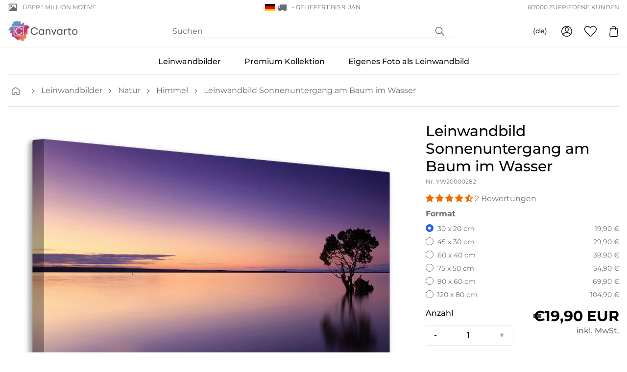

--- FILE ---
content_type: text/html; charset=utf-8
request_url: https://www.preprod.systems/products/canvas-print-sunset-on-the-tree-in-the-water
body_size: 50691
content:
<!doctype html>
<html class="no-js" lang="de">
<head>
    <meta charset="utf-8">
    <meta http-equiv="X-UA-Compatible" content="IE=edge">
    <meta name="viewport" content="width=device-width,initial-scale=1">
    <meta content="text/html; charset=utf-8" http-equiv="Content-Type" />
    <meta content="de" http-equiv="content-language" />
    
<meta name="robots" content="noindex"><link rel="canonical" href="https://www.preprod.systems/products/canvas-print-sunset-on-the-tree-in-the-water">

    
        <link fetchpriority="low" rel="icon" href="//www.preprod.systems/cdn/shop/files/fav_1.png?crop=center&height=32&v=1700636557&width=32" sizes="32x32">
    

    <title>Leinwandbild Sonnenuntergang am Baum im Wasser</title>

    <meta name="description" content="Leinwandbild Sonnenuntergang am Baum im Wasser und über 5000 weitere Motive. Entdecken Sie unsere Leinwandbilder und bestellen Sie jetzt zu günstigen Preisen und mit Gratis Versand!">

    
    <link rel="preconnect" href="https://cdn.shopify.com" crossorigin>

    
    
        <link rel="preconnect" href="https://fonts.shopifycdn.com" crossorigin>
    

    
    

<style data-shopify>
  :root {
    --color-accent: 200 5% 43%;
    --color-surface: 210 15% 95%;

    --color-primary: 355 59% 58%;
    --color-primary-dark: 341 61% 50%;
    --color-contrast: 39 89% 78%;

    --color-secondary: 269 29% 33%;
    --gradient: linear-gradient(45deg, rgba(206, 241, 65, 1), rgba(133, 232, 254, 1) 30%, rgba(226, 199, 255, 1) 50%, rgba(255, 255, 255, 1) 60%);
  }
</style>


<style data-shopify>
  
  
    

    @font-face {
  font-family: Montserrat;
  font-weight: 700;
  font-style: normal;
  font-display: auto;
  src: url("//www.preprod.systems/cdn/fonts/montserrat/montserrat_n7.3c434e22befd5c18a6b4afadb1e3d77c128c7939.woff2") format("woff2"),
       url("//www.preprod.systems/cdn/fonts/montserrat/montserrat_n7.5d9fa6e2cae713c8fb539a9876489d86207fe957.woff") format("woff");
}

    @font-face {
  font-family: Montserrat;
  font-weight: 700;
  font-style: normal;
  font-display: auto;
  src: url("//www.preprod.systems/cdn/fonts/montserrat/montserrat_n7.3c434e22befd5c18a6b4afadb1e3d77c128c7939.woff2") format("woff2"),
       url("//www.preprod.systems/cdn/fonts/montserrat/montserrat_n7.5d9fa6e2cae713c8fb539a9876489d86207fe957.woff") format("woff");
}

  

  
    

    @font-face {
  font-family: Montserrat;
  font-weight: 400;
  font-style: normal;
  font-display: auto;
  src: url("//www.preprod.systems/cdn/fonts/montserrat/montserrat_n4.81949fa0ac9fd2021e16436151e8eaa539321637.woff2") format("woff2"),
       url("//www.preprod.systems/cdn/fonts/montserrat/montserrat_n4.a6c632ca7b62da89c3594789ba828388aac693fe.woff") format("woff");
}

    @font-face {
  font-family: Montserrat;
  font-weight: 700;
  font-style: normal;
  font-display: auto;
  src: url("//www.preprod.systems/cdn/fonts/montserrat/montserrat_n7.3c434e22befd5c18a6b4afadb1e3d77c128c7939.woff2") format("woff2"),
       url("//www.preprod.systems/cdn/fonts/montserrat/montserrat_n7.5d9fa6e2cae713c8fb539a9876489d86207fe957.woff") format("woff");
}

    @font-face {
  font-family: Montserrat;
  font-weight: 400;
  font-style: italic;
  font-display: auto;
  src: url("//www.preprod.systems/cdn/fonts/montserrat/montserrat_i4.5a4ea298b4789e064f62a29aafc18d41f09ae59b.woff2") format("woff2"),
       url("//www.preprod.systems/cdn/fonts/montserrat/montserrat_i4.072b5869c5e0ed5b9d2021e4c2af132e16681ad2.woff") format("woff");
}

    
    
      @font-face {
  font-family: Montserrat;
  font-weight: 500;
  font-style: normal;
  font-display: auto;
  src: url("//www.preprod.systems/cdn/fonts/montserrat/montserrat_n5.07ef3781d9c78c8b93c98419da7ad4fbeebb6635.woff2") format("woff2"),
       url("//www.preprod.systems/cdn/fonts/montserrat/montserrat_n5.adf9b4bd8b0e4f55a0b203cdd84512667e0d5e4d.woff") format("woff");
}

    
  

  :root {
    --type-heading-scale: 1;
    --type-body-scale: 1;

    --font-heading-family: Montserrat, sans-serif;
    --font-heading-style: normal;
    --font-heading-weight: 700;

    --font-body-family: Montserrat, sans-serif;
    --font-body-style: normal;
    --font-body-weight: 400;

    --font-size-sm: calc(var(--type-body-scale) * 0.875rem);
    --font-size-base: calc(var(--type-body-scale) * 1rem);
    --font-size-lg: calc(var(--type-body-scale) * 1.125rem);
    --font-size-xl: calc(var(--type-heading-scale) * 1.25rem);
  }
</style>


    <script>
        document.documentElement.className = document.documentElement.className.replace('no-js', 'js')
        window.addEventListener('load', () => document.documentElement.classList.add('ready'))
    </script>

    
    <script>
    window.shopUrl = 'https://www.preprod.systems'
    window.routes = {
        root: '/',
        base: '',
        cart_add_url: '/cart/add',
        cart_change_url: '/cart/change',
        cart_update_url: '/cart/update',
        cart_url: '/cart',
        search_url: '/search',
        predictive_search_url: '/search/suggest',
        product_recommendations_url: '/recommendations/products',
        account_url: '/account',
    };
    window.shopMoney = {
        currency: 'EUR',
        moneyFormat: '{{amount_with_comma_separator}} €',
        moneyWithCurrencyFormat: '€{{amount_with_comma_separator}} EUR',
        market: 'de'
    };
    window.cartStrings = {
        error: 'Beim Aktualisieren deines Warenkorbs ist ein Fehler aufgetreten. Bitte versuche es erneut.',
        quantityError: 'Du kannst deinem Warenkorb nur [quantity] Stück dieses Artikels hinzufügen.'
    };
    window.variantStrings = {
        addToCart: 'In den Warenkorb legen',
        soldOut: 'Ausverkauft',
        unavailable: 'Nicht verfügbar',
        unavailable_with_option: '[value] – nicht verfügbar',
    };window.shipmentConfig = {
        locale: 'de', 
        country: {"code":"DE","name":"Germany","eu":true,"cookieConsent":true,"shipmentMethods":["DPD","DPDSP","DHL","DHLSP"],"shipmentDetails":{"DHLSP":{"realPriceEUR":24.9,"deliveryTime":"1","freeFrom":200,"incoterm":""},"DPDSP":{"realPriceEUR":14.9,"deliveryTime":"1","freeFrom":200,"incoterm":""},"DPD":{"realPriceEUR":9.9,"deliveryTime":"1","freeFrom":200,"incoterm":""},"DHL":{"realPriceEUR":11.9,"deliveryTime":"1","freeFrom":200,"incoterm":""}},"paymentDetails":{"INVOICE":{"maxB2BGross":10000.0,"maxB2BNetCHF":9234.463016,"maxB2CGross":800.0,"maxB2CNetCHF":738.7570413}},"tax":{"taxRateB2C":19.0,"taxRateB2B":19.0,"enterSalesTaxNo":false,"validateTaxNo":false,"workflowNoB2C":5,"workflowNoB2B":6},"solvency":{"rejectUnknown":true,"solvencyCheckB2C":true,"amountThresholdB2C":40.0,"solvencyCheckB2B":true,"amountThresholdB2B":2000.0}}, 
        rules: {"canvas_premium":{"optionConfigSet":"261","printProductId":558,"printProductName":"Leinwandbild Premium","packingCode":3,"offset":0.05,"shipmentMethod":"","workflow":"TAP_VOR2","lieferantId":19,"lieferantName":"","weightFormula":"","tarifNo":"4911.9100","tarifDescription":"Bilder, Bilddrucke und Fotografien","composition":"20% Cotton - 80% Spruce","descriptionShort":"Print on Canvas","descriptionLong":"Fine Art Photo-Print on Canvas"},"canvas":{"optionConfigSet":"260","printProductId":557,"printProductName":"Leinwandbild Normales","packingCode":3,"offset":0.05,"shipmentMethod":"","workflow":"TAP_VOR2","lieferantId":19,"lieferantName":"","weightFormula":"","tarifNo":"4911.9100","tarifDescription":"Bilder, Bilddrucke und Fotografien","composition":"20% Cotton - 80% Spruce","descriptionShort":"Print on Canvas","descriptionLong":"Fine Art Photo-Print on Canvas"},"canvas_stock":{"optionConfigSet":"263","printProductId":645,"printProductName":"Leinwandbild Stock","packingCode":3,"offset":0.05,"shipmentMethod":"","workflow":"TAP_VOR2","lieferantId":19,"lieferantName":"","weightFormula":"","tarifNo":"4911.9100","tarifDescription":"Bilder, Bilddrucke und Fotografien","composition":"20% Cotton - 80% Spruce","descriptionShort":"Print on Canvas","descriptionLong":"Fine Art Photo-Print on Canvas"},"giftcard":{"optionConfigSet":"500","printProductId":633,"printProductName":"Geschenkgutschein","packingCode":1,"offset":0.0,"shipmentMethod":"EMAIL","workflow":"GUTSCHEIN","lieferantId":2,"lieferantName":"","weightFormula":"","tarifNo":"","tarifDescription":"","composition":"","descriptionShort":"","descriptionLong":""},"canvas_upload":{"optionConfigSet":"262","printProductId":559,"printProductName":"Leinwandbild Eigenes","packingCode":3,"offset":0.05,"shipmentMethod":"","workflow":"TAP_DRU2","lieferantId":19,"lieferantName":"","weightFormula":"","tarifNo":"4911.9100","tarifDescription":"Bilder, Bilddrucke und Fotografien","composition":"20% Cotton - 80% Spruce","descriptionShort":"Print on Canvas","descriptionLong":"Fine Art Photo-Print on Canvas"}},
        methods: {"DHLSP":{"identifier":"DHLSP","group":"DHL","maxX":99.0,"maxY":99.0,"gurtmassM":"\u003c99","hasPickupStation":true,"image":"dhl.png"},"DHL":{"identifier":"DHL","group":"DHL","maxX":1.2,"maxY":0.6,"hasPickupStation":true,"image":"dhl.png"},"DPDSP":{"identifier":"DPDSP","group":"DPD","maxX":99.0,"maxY":99.0,"gurtmassM":"\u003c99","hasPickupStation":false,"image":"dpd.png","remoteAreaRealEURO":11.7,"remoteAreaNetCHF":13.0},"DPD":{"identifier":"DPD","group":"DPD","maxX":1.2,"maxY":0.6,"hasPickupStation":false,"image":"dpd.png","remoteAreaRealEURO":11.7,"remoteAreaNetCHF":13.0}},
        
    };window.searchConfig = {
        typesense_host: 'typesense.vision.preprod.systems',
        typesense_key: '475ad87b-e2a8-49cc-9cce-4eade9f60da9',
        adobe_host: 'api.dev.vcag.cloud',
    };window.pimConfig = {
        api_host: 'api.dev.vcag.cloud',
        img_host: 'pim.product.pictures.dev.vcag.cloud'
    };
    
</script>

    
    <script>window.performance && window.performance.mark && window.performance.mark('shopify.content_for_header.start');</script><meta id="shopify-digital-wallet" name="shopify-digital-wallet" content="/77150716207/digital_wallets/dialog">
<meta name="shopify-checkout-api-token" content="0fb8b7ccf4577960fc9cc1547624d050">
<meta id="in-context-paypal-metadata" data-shop-id="77150716207" data-venmo-supported="false" data-environment="production" data-locale="de_DE" data-paypal-v4="true" data-currency="EUR">
<link rel="alternate" hreflang="x-default" href="https://www.preprod.systems/products/canvas-print-sunset-on-the-tree-in-the-water">
<link rel="alternate" hreflang="en" href="https://www.preprod.systems/en/products/canvas-print-sunset-on-the-tree-in-the-water">
<link rel="alternate" hreflang="fr" href="https://www.preprod.systems/fr/products/canvas-print-sunset-on-the-tree-in-the-water">
<link rel="alternate" hreflang="nl" href="https://www.preprod.systems/nl/products/canvas-print-sunset-on-the-tree-in-the-water">
<link rel="alternate" hreflang="it" href="https://www.preprod.systems/it/products/canvas-print-sunset-on-the-tree-in-the-water">
<link rel="alternate" hreflang="da" href="https://www.preprod.systems/da/products/canvas-print-sunset-on-the-tree-in-the-water">
<link rel="alternate" hreflang="fi" href="https://www.preprod.systems/fi/products/canvas-print-sunset-on-the-tree-in-the-water">
<link rel="alternate" hreflang="sv" href="https://www.preprod.systems/sv/products/canvas-print-sunset-on-the-tree-in-the-water">
<link rel="alternate" hreflang="nl-NL" href="https://www.canvarto.nl.shopify.preprod.systems/products/canvas-print-sunset-on-the-tree-in-the-water">
<link rel="alternate" hreflang="en-NL" href="https://www.canvarto.nl.shopify.preprod.systems/en/products/canvas-print-sunset-on-the-tree-in-the-water">
<link rel="alternate" hreflang="fr-NL" href="https://www.canvarto.nl.shopify.preprod.systems/fr/products/canvas-print-sunset-on-the-tree-in-the-water">
<link rel="alternate" hreflang="de-NL" href="https://www.canvarto.nl.shopify.preprod.systems/de/products/canvas-print-sunset-on-the-tree-in-the-water">
<link rel="alternate" hreflang="it-NL" href="https://www.canvarto.nl.shopify.preprod.systems/it/products/canvas-print-sunset-on-the-tree-in-the-water">
<link rel="alternate" hreflang="da-NL" href="https://www.canvarto.nl.shopify.preprod.systems/da/products/canvas-print-sunset-on-the-tree-in-the-water">
<link rel="alternate" hreflang="fi-NL" href="https://www.canvarto.nl.shopify.preprod.systems/fi/products/canvas-print-sunset-on-the-tree-in-the-water">
<link rel="alternate" hreflang="sv-NL" href="https://www.canvarto.nl.shopify.preprod.systems/sv/products/canvas-print-sunset-on-the-tree-in-the-water">
<link rel="alternate" hreflang="nl-BE" href="https://www.canvarto.be.shopify.preprod.systems/products/canvas-print-sunset-on-the-tree-in-the-water">
<link rel="alternate" hreflang="en-BE" href="https://www.canvarto.be.shopify.preprod.systems/en/products/canvas-print-sunset-on-the-tree-in-the-water">
<link rel="alternate" hreflang="fr-BE" href="https://www.canvarto.be.shopify.preprod.systems/fr/products/canvas-print-sunset-on-the-tree-in-the-water">
<link rel="alternate" hreflang="de-BE" href="https://www.canvarto.be.shopify.preprod.systems/de/products/canvas-print-sunset-on-the-tree-in-the-water">
<link rel="alternate" hreflang="it-BE" href="https://www.canvarto.be.shopify.preprod.systems/it/products/canvas-print-sunset-on-the-tree-in-the-water">
<link rel="alternate" hreflang="da-BE" href="https://www.canvarto.be.shopify.preprod.systems/da/products/canvas-print-sunset-on-the-tree-in-the-water">
<link rel="alternate" hreflang="fi-BE" href="https://www.canvarto.be.shopify.preprod.systems/fi/products/canvas-print-sunset-on-the-tree-in-the-water">
<link rel="alternate" hreflang="sv-BE" href="https://www.canvarto.be.shopify.preprod.systems/sv/products/canvas-print-sunset-on-the-tree-in-the-water">
<link rel="alternate" type="application/json+oembed" href="https://www.preprod.systems/products/canvas-print-sunset-on-the-tree-in-the-water.oembed">
<script async="async" src="/checkouts/internal/preloads.js?locale=de-DE"></script>
<link rel="preconnect" href="https://shop.app" crossorigin="anonymous">
<script async="async" src="https://shop.app/checkouts/internal/preloads.js?locale=de-DE&shop_id=77150716207" crossorigin="anonymous"></script>
<script id="apple-pay-shop-capabilities" type="application/json">{"shopId":77150716207,"countryCode":"CH","currencyCode":"EUR","merchantCapabilities":["supports3DS"],"merchantId":"gid:\/\/shopify\/Shop\/77150716207","merchantName":"canvarto-eu-dev","requiredBillingContactFields":["postalAddress","email","phone"],"requiredShippingContactFields":["postalAddress","email","phone"],"shippingType":"shipping","supportedNetworks":["visa","masterCard","amex"],"total":{"type":"pending","label":"canvarto-eu-dev","amount":"1.00"},"shopifyPaymentsEnabled":true,"supportsSubscriptions":true}</script>
<script id="shopify-features" type="application/json">{"accessToken":"0fb8b7ccf4577960fc9cc1547624d050","betas":["rich-media-storefront-analytics"],"domain":"www.preprod.systems","predictiveSearch":true,"shopId":77150716207,"locale":"de"}</script>
<script>var Shopify = Shopify || {};
Shopify.shop = "canvarto-eu-dev.myshopify.com";
Shopify.locale = "de";
Shopify.currency = {"active":"EUR","rate":"1.0"};
Shopify.country = "DE";
Shopify.theme = {"name":"vision-shopify-theme-canvarto\/dev","id":164413374767,"schema_name":"Canvarto","schema_version":"0.0.1","theme_store_id":null,"role":"main"};
Shopify.theme.handle = "null";
Shopify.theme.style = {"id":null,"handle":null};
Shopify.cdnHost = "www.preprod.systems/cdn";
Shopify.routes = Shopify.routes || {};
Shopify.routes.root = "/";</script>
<script type="module">!function(o){(o.Shopify=o.Shopify||{}).modules=!0}(window);</script>
<script>!function(o){function n(){var o=[];function n(){o.push(Array.prototype.slice.apply(arguments))}return n.q=o,n}var t=o.Shopify=o.Shopify||{};t.loadFeatures=n(),t.autoloadFeatures=n()}(window);</script>
<script>
  window.ShopifyPay = window.ShopifyPay || {};
  window.ShopifyPay.apiHost = "shop.app\/pay";
  window.ShopifyPay.redirectState = null;
</script>
<script id="shop-js-analytics" type="application/json">{"pageType":"product"}</script>
<script defer="defer" async type="module" src="//www.preprod.systems/cdn/shopifycloud/shop-js/modules/v2/client.init-shop-cart-sync_KNlu3ypL.de.esm.js"></script>
<script defer="defer" async type="module" src="//www.preprod.systems/cdn/shopifycloud/shop-js/modules/v2/chunk.common_SKKNcA3B.esm.js"></script>
<script type="module">
  await import("//www.preprod.systems/cdn/shopifycloud/shop-js/modules/v2/client.init-shop-cart-sync_KNlu3ypL.de.esm.js");
await import("//www.preprod.systems/cdn/shopifycloud/shop-js/modules/v2/chunk.common_SKKNcA3B.esm.js");

  window.Shopify.SignInWithShop?.initShopCartSync?.({"fedCMEnabled":true,"windoidEnabled":true});

</script>
<script>
  window.Shopify = window.Shopify || {};
  if (!window.Shopify.featureAssets) window.Shopify.featureAssets = {};
  window.Shopify.featureAssets['shop-js'] = {"shop-cart-sync":["modules/v2/client.shop-cart-sync_k8i4GZj8.de.esm.js","modules/v2/chunk.common_SKKNcA3B.esm.js"],"init-fed-cm":["modules/v2/client.init-fed-cm_D0BjbGtx.de.esm.js","modules/v2/chunk.common_SKKNcA3B.esm.js"],"init-shop-email-lookup-coordinator":["modules/v2/client.init-shop-email-lookup-coordinator_C1Mn5gmY.de.esm.js","modules/v2/chunk.common_SKKNcA3B.esm.js"],"shop-cash-offers":["modules/v2/client.shop-cash-offers_B3whTqcF.de.esm.js","modules/v2/chunk.common_SKKNcA3B.esm.js","modules/v2/chunk.modal_DkIG3Fgw.esm.js"],"shop-button":["modules/v2/client.shop-button_D_RfUj15.de.esm.js","modules/v2/chunk.common_SKKNcA3B.esm.js"],"init-windoid":["modules/v2/client.init-windoid_8jeYy5EL.de.esm.js","modules/v2/chunk.common_SKKNcA3B.esm.js"],"avatar":["modules/v2/client.avatar_BTnouDA3.de.esm.js"],"init-shop-cart-sync":["modules/v2/client.init-shop-cart-sync_KNlu3ypL.de.esm.js","modules/v2/chunk.common_SKKNcA3B.esm.js"],"shop-toast-manager":["modules/v2/client.shop-toast-manager_BgCuCmrO.de.esm.js","modules/v2/chunk.common_SKKNcA3B.esm.js"],"pay-button":["modules/v2/client.pay-button_CjdnaBv_.de.esm.js","modules/v2/chunk.common_SKKNcA3B.esm.js"],"shop-login-button":["modules/v2/client.shop-login-button_CEUlukBc.de.esm.js","modules/v2/chunk.common_SKKNcA3B.esm.js","modules/v2/chunk.modal_DkIG3Fgw.esm.js"],"init-customer-accounts-sign-up":["modules/v2/client.init-customer-accounts-sign-up_DzHMkW24.de.esm.js","modules/v2/client.shop-login-button_CEUlukBc.de.esm.js","modules/v2/chunk.common_SKKNcA3B.esm.js","modules/v2/chunk.modal_DkIG3Fgw.esm.js"],"init-shop-for-new-customer-accounts":["modules/v2/client.init-shop-for-new-customer-accounts_YhlXPR3_.de.esm.js","modules/v2/client.shop-login-button_CEUlukBc.de.esm.js","modules/v2/chunk.common_SKKNcA3B.esm.js","modules/v2/chunk.modal_DkIG3Fgw.esm.js"],"init-customer-accounts":["modules/v2/client.init-customer-accounts_OI3KPqOS.de.esm.js","modules/v2/client.shop-login-button_CEUlukBc.de.esm.js","modules/v2/chunk.common_SKKNcA3B.esm.js","modules/v2/chunk.modal_DkIG3Fgw.esm.js"],"shop-follow-button":["modules/v2/client.shop-follow-button_hOj2EoVV.de.esm.js","modules/v2/chunk.common_SKKNcA3B.esm.js","modules/v2/chunk.modal_DkIG3Fgw.esm.js"],"lead-capture":["modules/v2/client.lead-capture_BxEnh2Kl.de.esm.js","modules/v2/chunk.common_SKKNcA3B.esm.js","modules/v2/chunk.modal_DkIG3Fgw.esm.js"],"checkout-modal":["modules/v2/client.checkout-modal_BXOrYBqT.de.esm.js","modules/v2/chunk.common_SKKNcA3B.esm.js","modules/v2/chunk.modal_DkIG3Fgw.esm.js"],"shop-login":["modules/v2/client.shop-login_C0yXGVIT.de.esm.js","modules/v2/chunk.common_SKKNcA3B.esm.js","modules/v2/chunk.modal_DkIG3Fgw.esm.js"],"payment-terms":["modules/v2/client.payment-terms_DLEnrQGV.de.esm.js","modules/v2/chunk.common_SKKNcA3B.esm.js","modules/v2/chunk.modal_DkIG3Fgw.esm.js"]};
</script>
<script id="__st">var __st={"a":77150716207,"offset":3600,"reqid":"34d8c5dc-d100-46b9-a370-083869a52aea-1767678777","pageurl":"www.preprod.systems\/products\/canvas-print-sunset-on-the-tree-in-the-water","u":"ec22195f535c","p":"product","rtyp":"product","rid":8376839110959};</script>
<script>window.ShopifyPaypalV4VisibilityTracking = true;</script>
<script id="captcha-bootstrap">!function(){'use strict';const t='contact',e='account',n='new_comment',o=[[t,t],['blogs',n],['comments',n],[t,'customer']],c=[[e,'customer_login'],[e,'guest_login'],[e,'recover_customer_password'],[e,'create_customer']],r=t=>t.map((([t,e])=>`form[action*='/${t}']:not([data-nocaptcha='true']) input[name='form_type'][value='${e}']`)).join(','),a=t=>()=>t?[...document.querySelectorAll(t)].map((t=>t.form)):[];function s(){const t=[...o],e=r(t);return a(e)}const i='password',u='form_key',d=['recaptcha-v3-token','g-recaptcha-response','h-captcha-response',i],f=()=>{try{return window.sessionStorage}catch{return}},m='__shopify_v',_=t=>t.elements[u];function p(t,e,n=!1){try{const o=window.sessionStorage,c=JSON.parse(o.getItem(e)),{data:r}=function(t){const{data:e,action:n}=t;return t[m]||n?{data:e,action:n}:{data:t,action:n}}(c);for(const[e,n]of Object.entries(r))t.elements[e]&&(t.elements[e].value=n);n&&o.removeItem(e)}catch(o){console.error('form repopulation failed',{error:o})}}const l='form_type',E='cptcha';function T(t){t.dataset[E]=!0}const w=window,h=w.document,L='Shopify',v='ce_forms',y='captcha';let A=!1;((t,e)=>{const n=(g='f06e6c50-85a8-45c8-87d0-21a2b65856fe',I='https://cdn.shopify.com/shopifycloud/storefront-forms-hcaptcha/ce_storefront_forms_captcha_hcaptcha.v1.5.2.iife.js',D={infoText:'Durch hCaptcha geschützt',privacyText:'Datenschutz',termsText:'Allgemeine Geschäftsbedingungen'},(t,e,n)=>{const o=w[L][v],c=o.bindForm;if(c)return c(t,g,e,D).then(n);var r;o.q.push([[t,g,e,D],n]),r=I,A||(h.body.append(Object.assign(h.createElement('script'),{id:'captcha-provider',async:!0,src:r})),A=!0)});var g,I,D;w[L]=w[L]||{},w[L][v]=w[L][v]||{},w[L][v].q=[],w[L][y]=w[L][y]||{},w[L][y].protect=function(t,e){n(t,void 0,e),T(t)},Object.freeze(w[L][y]),function(t,e,n,w,h,L){const[v,y,A,g]=function(t,e,n){const i=e?o:[],u=t?c:[],d=[...i,...u],f=r(d),m=r(i),_=r(d.filter((([t,e])=>n.includes(e))));return[a(f),a(m),a(_),s()]}(w,h,L),I=t=>{const e=t.target;return e instanceof HTMLFormElement?e:e&&e.form},D=t=>v().includes(t);t.addEventListener('submit',(t=>{const e=I(t);if(!e)return;const n=D(e)&&!e.dataset.hcaptchaBound&&!e.dataset.recaptchaBound,o=_(e),c=g().includes(e)&&(!o||!o.value);(n||c)&&t.preventDefault(),c&&!n&&(function(t){try{if(!f())return;!function(t){const e=f();if(!e)return;const n=_(t);if(!n)return;const o=n.value;o&&e.removeItem(o)}(t);const e=Array.from(Array(32),(()=>Math.random().toString(36)[2])).join('');!function(t,e){_(t)||t.append(Object.assign(document.createElement('input'),{type:'hidden',name:u})),t.elements[u].value=e}(t,e),function(t,e){const n=f();if(!n)return;const o=[...t.querySelectorAll(`input[type='${i}']`)].map((({name:t})=>t)),c=[...d,...o],r={};for(const[a,s]of new FormData(t).entries())c.includes(a)||(r[a]=s);n.setItem(e,JSON.stringify({[m]:1,action:t.action,data:r}))}(t,e)}catch(e){console.error('failed to persist form',e)}}(e),e.submit())}));const S=(t,e)=>{t&&!t.dataset[E]&&(n(t,e.some((e=>e===t))),T(t))};for(const o of['focusin','change'])t.addEventListener(o,(t=>{const e=I(t);D(e)&&S(e,y())}));const B=e.get('form_key'),M=e.get(l),P=B&&M;t.addEventListener('DOMContentLoaded',(()=>{const t=y();if(P)for(const e of t)e.elements[l].value===M&&p(e,B);[...new Set([...A(),...v().filter((t=>'true'===t.dataset.shopifyCaptcha))])].forEach((e=>S(e,t)))}))}(h,new URLSearchParams(w.location.search),n,t,e,['guest_login'])})(!0,!0)}();</script>
<script integrity="sha256-4kQ18oKyAcykRKYeNunJcIwy7WH5gtpwJnB7kiuLZ1E=" data-source-attribution="shopify.loadfeatures" defer="defer" src="//www.preprod.systems/cdn/shopifycloud/storefront/assets/storefront/load_feature-a0a9edcb.js" crossorigin="anonymous"></script>
<script crossorigin="anonymous" defer="defer" src="//www.preprod.systems/cdn/shopifycloud/storefront/assets/shopify_pay/storefront-65b4c6d7.js?v=20250812"></script>
<script data-source-attribution="shopify.dynamic_checkout.dynamic.init">var Shopify=Shopify||{};Shopify.PaymentButton=Shopify.PaymentButton||{isStorefrontPortableWallets:!0,init:function(){window.Shopify.PaymentButton.init=function(){};var t=document.createElement("script");t.src="https://www.preprod.systems/cdn/shopifycloud/portable-wallets/latest/portable-wallets.de.js",t.type="module",document.head.appendChild(t)}};
</script>
<script data-source-attribution="shopify.dynamic_checkout.buyer_consent">
  function portableWalletsHideBuyerConsent(e){var t=document.getElementById("shopify-buyer-consent"),n=document.getElementById("shopify-subscription-policy-button");t&&n&&(t.classList.add("hidden"),t.setAttribute("aria-hidden","true"),n.removeEventListener("click",e))}function portableWalletsShowBuyerConsent(e){var t=document.getElementById("shopify-buyer-consent"),n=document.getElementById("shopify-subscription-policy-button");t&&n&&(t.classList.remove("hidden"),t.removeAttribute("aria-hidden"),n.addEventListener("click",e))}window.Shopify?.PaymentButton&&(window.Shopify.PaymentButton.hideBuyerConsent=portableWalletsHideBuyerConsent,window.Shopify.PaymentButton.showBuyerConsent=portableWalletsShowBuyerConsent);
</script>
<script data-source-attribution="shopify.dynamic_checkout.cart.bootstrap">document.addEventListener("DOMContentLoaded",(function(){function t(){return document.querySelector("shopify-accelerated-checkout-cart, shopify-accelerated-checkout")}if(t())Shopify.PaymentButton.init();else{new MutationObserver((function(e,n){t()&&(Shopify.PaymentButton.init(),n.disconnect())})).observe(document.body,{childList:!0,subtree:!0})}}));
</script>
<link id="shopify-accelerated-checkout-styles" rel="stylesheet" media="screen" href="https://www.preprod.systems/cdn/shopifycloud/portable-wallets/latest/accelerated-checkout-backwards-compat.css" crossorigin="anonymous">
<style id="shopify-accelerated-checkout-cart">
        #shopify-buyer-consent {
  margin-top: 1em;
  display: inline-block;
  width: 100%;
}

#shopify-buyer-consent.hidden {
  display: none;
}

#shopify-subscription-policy-button {
  background: none;
  border: none;
  padding: 0;
  text-decoration: underline;
  font-size: inherit;
  cursor: pointer;
}

#shopify-subscription-policy-button::before {
  box-shadow: none;
}

      </style>

<script>window.performance && window.performance.mark && window.performance.mark('shopify.content_for_header.end');</script>

    




  <link href="//www.preprod.systems/cdn/shop/t/9/assets/base-3c037825.css" rel="stylesheet" type="text/css" media="all" />





  <link rel="modulepreload" href="//www.preprod.systems/cdn/shop/t/9/assets/index-b3038add.js" as="script" crossorigin="anonymous">
  <script src="//www.preprod.systems/cdn/shop/t/9/assets/index-b3038add.js" type="module" crossorigin="anonymous"></script>
  <link href="//www.preprod.systems/cdn/shop/t/9/assets/index-0d11be98.css" rel="stylesheet" type="text/css" media="all" />
  <link rel="modulepreload" href="//www.preprod.systems/cdn/shop/t/9/assets/pubsub-b5db2a4c.js" as="script" crossorigin="anonymous">


<!-- BEGIN app block: shopify://apps/judge-me-reviews/blocks/judgeme_core/61ccd3b1-a9f2-4160-9fe9-4fec8413e5d8 --><!-- Start of Judge.me Core -->






<link rel="dns-prefetch" href="https://cdnwidget.judge.me">
<link rel="dns-prefetch" href="https://cdn.judge.me">
<link rel="dns-prefetch" href="https://cdn1.judge.me">
<link rel="dns-prefetch" href="https://api.judge.me">

<script data-cfasync='false' class='jdgm-settings-script'>window.jdgmSettings={"pagination":5,"disable_web_reviews":true,"badge_no_review_text":"Keine Bewertungen","badge_n_reviews_text":"{{ n }} Bewertung/Bewertungen","badge_star_color":"#ef6c00","hide_badge_preview_if_no_reviews":true,"badge_hide_text":false,"enforce_center_preview_badge":false,"widget_title":"Kundenbewertungen","widget_open_form_text":"Schreibe eine Bewertung","widget_close_form_text":"Bewertung abbrechen","widget_refresh_page_text":"Seite neuladen","widget_summary_text":"Basierend auf {{ number_of_reviews }} Bewertung/Bewertungen","widget_no_review_text":"Sei der erste der eine Bewertung schreibt","widget_name_field_text":"Name","widget_verified_name_field_text":"Geprüfter Name (öffentlich)","widget_name_placeholder_text":"Geben Sie Ihren Namen ein (öffentlich)","widget_required_field_error_text":"Dieses Feld ist erforderlich.","widget_email_field_text":"E-Mail","widget_verified_email_field_text":"Verifizierte E-Mail (privat, kann nicht bearbeitet werden)","widget_email_placeholder_text":"Geben Sie Ihre E-Mail ein (privat)","widget_email_field_error_text":"Bitte geben Sie eine gültige E-Mail-Adresse ein.","widget_rating_field_text":"Bewertung","widget_review_title_field_text":"Bewertungstitel","widget_review_title_placeholder_text":"Gebe deiner Bewertung einen Titel","widget_review_body_field_text":"Bewertung","widget_review_body_placeholder_text":"Schreiben deiner Kommentar hier","widget_pictures_field_text":"Bild/Video (optional)","widget_submit_review_text":"Bewertung senden","widget_submit_verified_review_text":"Verifizierte Bewertung einreichen","widget_submit_success_msg_with_auto_publish":"Dankeschön! Bitte aktualisieren Sie die Seite in ein paar Augenblicken, um Ihre Bewertung zu sehen. Sie können Ihre Bewertung entfernen oder\nbearbeiten, indem Sie sich bei \u003ca href='https://judge.me/login' target='_blank' rel='nofollow noopener'\u003eJudge.me\u003c/a\u003e anmelden","widget_submit_success_msg_no_auto_publish":"Dankeschön! Ihre Bewertung wird veröffentlicht, sobald sie von der Shop-Verwaltung genehmigt wurde. Sie können Ihre Bewertung entfernen oder bearbeiten, indem Sie sich bei \u003ca href='https://judge.me/login' target='_blank' rel='nofollow noopener'\u003eJudge.me\u003c/a\u003e anmelden","widget_show_default_reviews_out_of_total_text":"Zeigt {{ n_reviews_shown }} von {{ n_reviews }} Bewertungen.","widget_show_all_link_text":"Alles anzeigen","widget_show_less_link_text":"Weniger anzeigen","widget_author_said_text":"{{ reviewer_name }} sagte:","widget_days_text":"vor {{ n }} Tagen ","widget_weeks_text":"vor {{ n }} Woche/Wochen","widget_months_text":"vor {{ n }} Monat/Monaten","widget_years_text":"vor {{ n }} Jahr/Jahren","widget_yesterday_text":"Gestern","widget_today_text":"Heute","widget_replied_text":"\u003e\u003e {{ shop_name }} antwortete:","widget_read_more_text":"Mehr lesen","widget_rating_filter_see_all_text":"Alle Bewertungen ansehen","widget_sorting_most_recent_text":"Neueste","widget_sorting_highest_rating_text":"Höchste Bewertung","widget_sorting_lowest_rating_text":"Niedrigste Bewertung","widget_sorting_with_pictures_text":"Nur Bilder","widget_sorting_most_helpful_text":"Am hilfreichsten","widget_open_question_form_text":"Stelle eine Frage","widget_reviews_subtab_text":"Bewertungen","widget_questions_subtab_text":"Fragen","widget_question_label_text":"Fragen","widget_answer_label_text":"Antwort","widget_question_placeholder_text":"Schreiben Sie Ihre Frage hier","widget_submit_question_text":"Frage senden","widget_question_submit_success_text":"Danke, für ihre Frage! Wir werden Sie benachrichtigen, sobald sie beantwortet wurde.","widget_star_color":"#ef6c00","verified_badge_text":"Verifiziert","verified_badge_placement":"left-of-reviewer-name","widget_hide_border":false,"widget_social_share":false,"widget_thumb":false,"widget_review_location_show":false,"all_reviews_include_out_of_store_products":true,"all_reviews_out_of_store_text":"(ausverkauft)","all_reviews_product_name_prefix_text":"über","enable_review_pictures":true,"enable_question_anwser":false,"review_date_format":"dd/mm/yy","widget_product_reviews_subtab_text":"Produkt Bewertungen","widget_shop_reviews_subtab_text":"Shop-Bewertungen","widget_write_a_store_review_text":"Eine Shopbewertung schreiben","widget_other_languages_heading":"Bewertungen in Anderen Sprachen","widget_sorting_pictures_first_text":"Bilder zuerst","floating_tab_button_name":"★ Bewertungen","floating_tab_title":"Lassen Sie Kunden für uns sprechen","floating_tab_url":"","floating_tab_url_enabled":false,"all_reviews_text_badge_text":"Kunden bewerten uns {{ shop.metafields.judgeme.all_reviews_rating | round: 1 }}/5 anhand von {{ shop.metafields.judgeme.all_reviews_count }} Bewertungen.","all_reviews_text_badge_text_branded_style":"{{ shop.metafields.judgeme.all_reviews_rating | round: 1 }} von 5 Sternen basierend auf {{ shop.metafields.judgeme.all_reviews_count }} Bewertungen","all_reviews_text_badge_url":"/pages/reviews","all_reviews_text_style":"branded","all_reviews_text_color_style":"monochromatic_version","all_reviews_text_color":"#ef6c00","featured_carousel_title":"Lassen Sie Kunden für uns sprechen","featured_carousel_count_text":"von {{ n }} Bewertungen","featured_carousel_add_link_to_all_reviews_page":true,"featured_carousel_url":"/pages/reviews","verified_count_badge_style":"branded","verified_count_badge_url":"","widget_star_use_custom_color":true,"picture_reminder_submit_button":"Bilder hochladen","widget_sorting_videos_first_text":"Videos zuerst","widget_review_pending_text":"Ausstehend","remove_microdata_snippet":false,"preview_badge_no_question_text":"Keine Fragen","preview_badge_n_question_text":"{{ number_of_questions }} Frage/Fragen","widget_search_bar_placeholder":"Bewertungen suchen","widget_sorting_verified_only_text":"Nur verifizierte","featured_carousel_verified_badge_enable":true,"featured_carousel_more_reviews_button_text":"Read more reviews","featured_carousel_view_product_button_text":"Produkt anzeigen","all_reviews_page_load_more_text":"Mehr Bewertungen laden","widget_public_name_text":"öffentlich angezeigt wie","default_reviewer_name_has_non_latin":true,"widget_reviewer_anonymous":"Anonym","medals_widget_title":"Judge.me Bewertungen Medalien","widget_invalid_yt_video_url_error_text":"Kein YouTube-Video-URL","widget_max_length_field_error_text":"Bitte geben Sie nicht mehr als {0} Zeichen ein.","widget_verified_by_shop_text":"Geprüft von Shop","widget_show_photo_gallery":true,"widget_load_with_code_splitting":true,"widget_ugc_title":"Von uns gemacht, von Ihnen geteilt","widget_ugc_subtitle":"Markieren Sie uns, damit Ihr Bild auf unserer Seite erscheint","widget_ugc_primary_button_text":"Jetzt kaufen","widget_ugc_secondary_button_text":"Mehr laden","widget_ugc_reviews_button_text":"Bewertungen ansehen","widget_primary_color":"#ef6c00","widget_secondary_color":"#6b7280","widget_summary_average_rating_text":"{{ average_rating }} von 5","widget_media_grid_title":"Kundenfotos \u0026 Videos","widget_media_grid_see_more_text":"Mehr sehen","widget_verified_by_judgeme_text":"Geprüft von Judge.me","widget_verified_by_judgeme_text_in_store_medals":"Geprüft von Judge.me","widget_media_field_exceed_quantity_message":"Tut uns leid, wir können nur {{ max_media }} für eine Bewertung akzeptieren.","widget_media_field_exceed_limit_message":"{{ file_name }} ist zu groß, bitte wählen Sie einen {{ media_type }} kleiner als {{ size_limit }} MB.","widget_review_submitted_text":"Bewertung abgegeben!","widget_question_submitted_text":"Frage gestellt!","widget_close_form_text_question":"Abbrechen","widget_write_your_answer_here_text":"Schreiben Sie Ihre Antwort hier","widget_enabled_branded_link":true,"widget_show_collected_by_judgeme":true,"widget_collected_by_judgeme_text":"gesammelt von Judge.me","widget_load_more_text":"Mehr Laden","widget_full_review_text":"Vollständige Bewertung","widget_read_more_reviews_text":"Mehr Bewertungen lesen","widget_read_questions_text":"Fragen lesen","widget_questions_and_answers_text":"Questions \u0026 Answers","widget_verified_by_text":"Geprüft durch","widget_number_of_reviews_text":"{{ number_of_reviews }} Bewertungen","widget_back_button_text":"Back","widget_next_button_text":"Next","widget_custom_forms_filter_button":"Filter","how_reviews_are_collected":"Wie werden Bewertungen gesammelt?","widget_gdpr_statement":"Wie wir Ihre Daten verwenden: Wir kontaktieren Sie nur bezüglich der von Ihnen abgegebenen Bewertung und nur, wenn es notwendig ist. Mit der Abgabe Ihrer Bewertung stimmen Sie den \u003ca href='https://judge.me/terms' target='_blank' rel='nofollow noopener'\u003eGeschäftsbedingungen\u003c/a\u003e und der \u003ca href='https://judge.me/privacy' target='_blank' rel='nofollow noopener'\u003eDatenschutzrichtlinie\u003c/a\u003e und \u003ca href='https://judge.me/content-policy' target='_blank' rel='nofollow noopener'\u003eInhaltsrichtlinien\u003c/a\u003e von Judge.me zu.","review_snippet_widget_round_border_style":true,"review_snippet_widget_card_color":"#FFFFFF","review_snippet_widget_slider_arrows_background_color":"#FFFFFF","review_snippet_widget_slider_arrows_color":"#000000","review_snippet_widget_star_color":"#339999","platform":"shopify","branding_url":"https://app.judge.me/reviews","branding_text":"Bereitgestellt von Judge.me","locale":"en","reply_name":"canvarto-eu-dev","widget_version":"3.0","footer":true,"autopublish":true,"review_dates":true,"enable_custom_form":false,"enable_multi_locales_translations":true,"can_be_branded":false,"reply_name_text":"canvarto-eu-dev"};</script> <style class='jdgm-settings-style'>﻿.jdgm-xx{left:0}:root{--jdgm-primary-color: #ef6c00;--jdgm-secondary-color: rgba(239,108,0,0.1);--jdgm-star-color: #ef6c00;--jdgm-write-review-text-color: white;--jdgm-write-review-bg-color: #ef6c00;--jdgm-paginate-color: #ef6c00;--jdgm-border-radius: 0;--jdgm-reviewer-name-color: #ef6c00}.jdgm-histogram__bar-content{background-color:#ef6c00}.jdgm-rev[data-verified-buyer=true] .jdgm-rev__icon.jdgm-rev__icon:after,.jdgm-rev__buyer-badge.jdgm-rev__buyer-badge{color:white;background-color:#ef6c00}.jdgm-review-widget--small .jdgm-gallery.jdgm-gallery .jdgm-gallery__thumbnail-link:nth-child(8) .jdgm-gallery__thumbnail-wrapper.jdgm-gallery__thumbnail-wrapper:before{content:"Mehr sehen"}@media only screen and (min-width: 768px){.jdgm-gallery.jdgm-gallery .jdgm-gallery__thumbnail-link:nth-child(8) .jdgm-gallery__thumbnail-wrapper.jdgm-gallery__thumbnail-wrapper:before{content:"Mehr sehen"}}.jdgm-preview-badge .jdgm-star.jdgm-star{color:#ef6c00}.jdgm-widget .jdgm-write-rev-link{display:none}.jdgm-widget .jdgm-rev-widg[data-number-of-reviews='0']{display:none}.jdgm-prev-badge[data-average-rating='0.00']{display:none !important}.jdgm-author-all-initials{display:none !important}.jdgm-author-last-initial{display:none !important}.jdgm-rev-widg__title{visibility:hidden}.jdgm-rev-widg__summary-text{visibility:hidden}.jdgm-prev-badge__text{visibility:hidden}.jdgm-rev__prod-link-prefix:before{content:'über'}.jdgm-rev__out-of-store-text:before{content:'(ausverkauft)'}@media only screen and (min-width: 768px){.jdgm-rev__pics .jdgm-rev_all-rev-page-picture-separator,.jdgm-rev__pics .jdgm-rev__product-picture{display:none}}@media only screen and (max-width: 768px){.jdgm-rev__pics .jdgm-rev_all-rev-page-picture-separator,.jdgm-rev__pics .jdgm-rev__product-picture{display:none}}.jdgm-preview-badge[data-template="product"]{display:none !important}.jdgm-preview-badge[data-template="collection"]{display:none !important}.jdgm-preview-badge[data-template="index"]{display:none !important}.jdgm-review-widget[data-from-snippet="true"]{display:none !important}.jdgm-verified-count-badget[data-from-snippet="true"]{display:none !important}.jdgm-carousel-wrapper[data-from-snippet="true"]{display:none !important}.jdgm-all-reviews-text[data-from-snippet="true"]{display:none !important}.jdgm-medals-section[data-from-snippet="true"]{display:none !important}.jdgm-ugc-media-wrapper[data-from-snippet="true"]{display:none !important}.jdgm-review-snippet-widget .jdgm-rev-snippet-widget__cards-container .jdgm-rev-snippet-card{border-radius:8px;background:#fff}.jdgm-review-snippet-widget .jdgm-rev-snippet-widget__cards-container .jdgm-rev-snippet-card__rev-rating .jdgm-star{color:#399}.jdgm-review-snippet-widget .jdgm-rev-snippet-widget__prev-btn,.jdgm-review-snippet-widget .jdgm-rev-snippet-widget__next-btn{border-radius:50%;background:#fff}.jdgm-review-snippet-widget .jdgm-rev-snippet-widget__prev-btn>svg,.jdgm-review-snippet-widget .jdgm-rev-snippet-widget__next-btn>svg{fill:#000}.jdgm-full-rev-modal.rev-snippet-widget .jm-mfp-container .jm-mfp-content,.jdgm-full-rev-modal.rev-snippet-widget .jm-mfp-container .jdgm-full-rev__icon,.jdgm-full-rev-modal.rev-snippet-widget .jm-mfp-container .jdgm-full-rev__pic-img,.jdgm-full-rev-modal.rev-snippet-widget .jm-mfp-container .jdgm-full-rev__reply{border-radius:8px}.jdgm-full-rev-modal.rev-snippet-widget .jm-mfp-container .jdgm-full-rev[data-verified-buyer="true"] .jdgm-full-rev__icon::after{border-radius:8px}.jdgm-full-rev-modal.rev-snippet-widget .jm-mfp-container .jdgm-full-rev .jdgm-rev__buyer-badge{border-radius:calc( 8px / 2 )}.jdgm-full-rev-modal.rev-snippet-widget .jm-mfp-container .jdgm-full-rev .jdgm-full-rev__replier::before{content:'canvarto-eu-dev'}.jdgm-full-rev-modal.rev-snippet-widget .jm-mfp-container .jdgm-full-rev .jdgm-full-rev__product-button{border-radius:calc( 8px * 6 )}
</style> <style class='jdgm-settings-style'></style>

  
  
  
  <style class='jdgm-miracle-styles'>
  @-webkit-keyframes jdgm-spin{0%{-webkit-transform:rotate(0deg);-ms-transform:rotate(0deg);transform:rotate(0deg)}100%{-webkit-transform:rotate(359deg);-ms-transform:rotate(359deg);transform:rotate(359deg)}}@keyframes jdgm-spin{0%{-webkit-transform:rotate(0deg);-ms-transform:rotate(0deg);transform:rotate(0deg)}100%{-webkit-transform:rotate(359deg);-ms-transform:rotate(359deg);transform:rotate(359deg)}}@font-face{font-family:'JudgemeStar';src:url("[data-uri]") format("woff");font-weight:normal;font-style:normal}.jdgm-star{font-family:'JudgemeStar';display:inline !important;text-decoration:none !important;padding:0 4px 0 0 !important;margin:0 !important;font-weight:bold;opacity:1;-webkit-font-smoothing:antialiased;-moz-osx-font-smoothing:grayscale}.jdgm-star:hover{opacity:1}.jdgm-star:last-of-type{padding:0 !important}.jdgm-star.jdgm--on:before{content:"\e000"}.jdgm-star.jdgm--off:before{content:"\e001"}.jdgm-star.jdgm--half:before{content:"\e002"}.jdgm-widget *{margin:0;line-height:1.4;-webkit-box-sizing:border-box;-moz-box-sizing:border-box;box-sizing:border-box;-webkit-overflow-scrolling:touch}.jdgm-hidden{display:none !important;visibility:hidden !important}.jdgm-temp-hidden{display:none}.jdgm-spinner{width:40px;height:40px;margin:auto;border-radius:50%;border-top:2px solid #eee;border-right:2px solid #eee;border-bottom:2px solid #eee;border-left:2px solid #ccc;-webkit-animation:jdgm-spin 0.8s infinite linear;animation:jdgm-spin 0.8s infinite linear}.jdgm-prev-badge{display:block !important}

</style>


  
  
   


<script data-cfasync='false' class='jdgm-script'>
!function(e){window.jdgm=window.jdgm||{},jdgm.CDN_HOST="https://cdnwidget.judge.me/",jdgm.CDN_HOST_ALT="https://cdn2.judge.me/cdn/widget_frontend/",jdgm.API_HOST="https://api.judge.me/",jdgm.CDN_BASE_URL="https://cdn.shopify.com/extensions/019b8df4-83a2-7942-aa6a-d6467432363b/judgeme-extensions-282/assets/",
jdgm.docReady=function(d){(e.attachEvent?"complete"===e.readyState:"loading"!==e.readyState)?
setTimeout(d,0):e.addEventListener("DOMContentLoaded",d)},jdgm.loadCSS=function(d,t,o,a){
!o&&jdgm.loadCSS.requestedUrls.indexOf(d)>=0||(jdgm.loadCSS.requestedUrls.push(d),
(a=e.createElement("link")).rel="stylesheet",a.class="jdgm-stylesheet",a.media="nope!",
a.href=d,a.onload=function(){this.media="all",t&&setTimeout(t)},e.body.appendChild(a))},
jdgm.loadCSS.requestedUrls=[],jdgm.loadJS=function(e,d){var t=new XMLHttpRequest;
t.onreadystatechange=function(){4===t.readyState&&(Function(t.response)(),d&&d(t.response))},
t.open("GET",e),t.onerror=function(){if(e.indexOf(jdgm.CDN_HOST)===0&&jdgm.CDN_HOST_ALT!==jdgm.CDN_HOST){var f=e.replace(jdgm.CDN_HOST,jdgm.CDN_HOST_ALT);jdgm.loadJS(f,d)}},t.send()},jdgm.docReady((function(){(window.jdgmLoadCSS||e.querySelectorAll(
".jdgm-widget, .jdgm-all-reviews-page").length>0)&&(jdgmSettings.widget_load_with_code_splitting?
parseFloat(jdgmSettings.widget_version)>=3?jdgm.loadCSS(jdgm.CDN_HOST+"widget_v3/base.css"):
jdgm.loadCSS(jdgm.CDN_HOST+"widget/base.css"):jdgm.loadCSS(jdgm.CDN_HOST+"shopify_v2.css"),
jdgm.loadJS(jdgm.CDN_HOST+"loa"+"der.js"))}))}(document);
</script>
<noscript><link rel="stylesheet" type="text/css" media="all" href="https://cdnwidget.judge.me/shopify_v2.css"></noscript>

<!-- BEGIN app snippet: theme_fix_tags --><script>
  (function() {
    var jdgmThemeFixes = null;
    if (!jdgmThemeFixes) return;
    var thisThemeFix = jdgmThemeFixes[Shopify.theme.id];
    if (!thisThemeFix) return;

    if (thisThemeFix.html) {
      document.addEventListener("DOMContentLoaded", function() {
        var htmlDiv = document.createElement('div');
        htmlDiv.classList.add('jdgm-theme-fix-html');
        htmlDiv.innerHTML = thisThemeFix.html;
        document.body.append(htmlDiv);
      });
    };

    if (thisThemeFix.css) {
      var styleTag = document.createElement('style');
      styleTag.classList.add('jdgm-theme-fix-style');
      styleTag.innerHTML = thisThemeFix.css;
      document.head.append(styleTag);
    };

    if (thisThemeFix.js) {
      var scriptTag = document.createElement('script');
      scriptTag.classList.add('jdgm-theme-fix-script');
      scriptTag.innerHTML = thisThemeFix.js;
      document.head.append(scriptTag);
    };
  })();
</script>
<!-- END app snippet -->
<!-- End of Judge.me Core -->



<!-- END app block --><script src="https://cdn.shopify.com/extensions/019b8df4-83a2-7942-aa6a-d6467432363b/judgeme-extensions-282/assets/loader.js" type="text/javascript" defer="defer"></script>
<meta property="og:image" content="https://cdn.shopify.com/s/files/1/0771/5071/6207/files/canvas-print-sunset-on-the-tree-in-the-water_big01.jpg?v=1706079454" />
<meta property="og:image:secure_url" content="https://cdn.shopify.com/s/files/1/0771/5071/6207/files/canvas-print-sunset-on-the-tree-in-the-water_big01.jpg?v=1706079454" />
<meta property="og:image:width" content="800" />
<meta property="og:image:height" content="600" />
<meta property="og:image:alt" content="canvas-print-sunset-on-the-tree-in-the-water" />
<link href="https://monorail-edge.shopifysvc.com" rel="dns-prefetch">
<script>(function(){if ("sendBeacon" in navigator && "performance" in window) {try {var session_token_from_headers = performance.getEntriesByType('navigation')[0].serverTiming.find(x => x.name == '_s').description;} catch {var session_token_from_headers = undefined;}var session_cookie_matches = document.cookie.match(/_shopify_s=([^;]*)/);var session_token_from_cookie = session_cookie_matches && session_cookie_matches.length === 2 ? session_cookie_matches[1] : "";var session_token = session_token_from_headers || session_token_from_cookie || "";function handle_abandonment_event(e) {var entries = performance.getEntries().filter(function(entry) {return /monorail-edge.shopifysvc.com/.test(entry.name);});if (!window.abandonment_tracked && entries.length === 0) {window.abandonment_tracked = true;var currentMs = Date.now();var navigation_start = performance.timing.navigationStart;var payload = {shop_id: 77150716207,url: window.location.href,navigation_start,duration: currentMs - navigation_start,session_token,page_type: "product"};window.navigator.sendBeacon("https://monorail-edge.shopifysvc.com/v1/produce", JSON.stringify({schema_id: "online_store_buyer_site_abandonment/1.1",payload: payload,metadata: {event_created_at_ms: currentMs,event_sent_at_ms: currentMs}}));}}window.addEventListener('pagehide', handle_abandonment_event);}}());</script>
<script id="web-pixels-manager-setup">(function e(e,d,r,n,o){if(void 0===o&&(o={}),!Boolean(null===(a=null===(i=window.Shopify)||void 0===i?void 0:i.analytics)||void 0===a?void 0:a.replayQueue)){var i,a;window.Shopify=window.Shopify||{};var t=window.Shopify;t.analytics=t.analytics||{};var s=t.analytics;s.replayQueue=[],s.publish=function(e,d,r){return s.replayQueue.push([e,d,r]),!0};try{self.performance.mark("wpm:start")}catch(e){}var l=function(){var e={modern:/Edge?\/(1{2}[4-9]|1[2-9]\d|[2-9]\d{2}|\d{4,})\.\d+(\.\d+|)|Firefox\/(1{2}[4-9]|1[2-9]\d|[2-9]\d{2}|\d{4,})\.\d+(\.\d+|)|Chrom(ium|e)\/(9{2}|\d{3,})\.\d+(\.\d+|)|(Maci|X1{2}).+ Version\/(15\.\d+|(1[6-9]|[2-9]\d|\d{3,})\.\d+)([,.]\d+|)( \(\w+\)|)( Mobile\/\w+|) Safari\/|Chrome.+OPR\/(9{2}|\d{3,})\.\d+\.\d+|(CPU[ +]OS|iPhone[ +]OS|CPU[ +]iPhone|CPU IPhone OS|CPU iPad OS)[ +]+(15[._]\d+|(1[6-9]|[2-9]\d|\d{3,})[._]\d+)([._]\d+|)|Android:?[ /-](13[3-9]|1[4-9]\d|[2-9]\d{2}|\d{4,})(\.\d+|)(\.\d+|)|Android.+Firefox\/(13[5-9]|1[4-9]\d|[2-9]\d{2}|\d{4,})\.\d+(\.\d+|)|Android.+Chrom(ium|e)\/(13[3-9]|1[4-9]\d|[2-9]\d{2}|\d{4,})\.\d+(\.\d+|)|SamsungBrowser\/([2-9]\d|\d{3,})\.\d+/,legacy:/Edge?\/(1[6-9]|[2-9]\d|\d{3,})\.\d+(\.\d+|)|Firefox\/(5[4-9]|[6-9]\d|\d{3,})\.\d+(\.\d+|)|Chrom(ium|e)\/(5[1-9]|[6-9]\d|\d{3,})\.\d+(\.\d+|)([\d.]+$|.*Safari\/(?![\d.]+ Edge\/[\d.]+$))|(Maci|X1{2}).+ Version\/(10\.\d+|(1[1-9]|[2-9]\d|\d{3,})\.\d+)([,.]\d+|)( \(\w+\)|)( Mobile\/\w+|) Safari\/|Chrome.+OPR\/(3[89]|[4-9]\d|\d{3,})\.\d+\.\d+|(CPU[ +]OS|iPhone[ +]OS|CPU[ +]iPhone|CPU IPhone OS|CPU iPad OS)[ +]+(10[._]\d+|(1[1-9]|[2-9]\d|\d{3,})[._]\d+)([._]\d+|)|Android:?[ /-](13[3-9]|1[4-9]\d|[2-9]\d{2}|\d{4,})(\.\d+|)(\.\d+|)|Mobile Safari.+OPR\/([89]\d|\d{3,})\.\d+\.\d+|Android.+Firefox\/(13[5-9]|1[4-9]\d|[2-9]\d{2}|\d{4,})\.\d+(\.\d+|)|Android.+Chrom(ium|e)\/(13[3-9]|1[4-9]\d|[2-9]\d{2}|\d{4,})\.\d+(\.\d+|)|Android.+(UC? ?Browser|UCWEB|U3)[ /]?(15\.([5-9]|\d{2,})|(1[6-9]|[2-9]\d|\d{3,})\.\d+)\.\d+|SamsungBrowser\/(5\.\d+|([6-9]|\d{2,})\.\d+)|Android.+MQ{2}Browser\/(14(\.(9|\d{2,})|)|(1[5-9]|[2-9]\d|\d{3,})(\.\d+|))(\.\d+|)|K[Aa][Ii]OS\/(3\.\d+|([4-9]|\d{2,})\.\d+)(\.\d+|)/},d=e.modern,r=e.legacy,n=navigator.userAgent;return n.match(d)?"modern":n.match(r)?"legacy":"unknown"}(),u="modern"===l?"modern":"legacy",c=(null!=n?n:{modern:"",legacy:""})[u],f=function(e){return[e.baseUrl,"/wpm","/b",e.hashVersion,"modern"===e.buildTarget?"m":"l",".js"].join("")}({baseUrl:d,hashVersion:r,buildTarget:u}),m=function(e){var d=e.version,r=e.bundleTarget,n=e.surface,o=e.pageUrl,i=e.monorailEndpoint;return{emit:function(e){var a=e.status,t=e.errorMsg,s=(new Date).getTime(),l=JSON.stringify({metadata:{event_sent_at_ms:s},events:[{schema_id:"web_pixels_manager_load/3.1",payload:{version:d,bundle_target:r,page_url:o,status:a,surface:n,error_msg:t},metadata:{event_created_at_ms:s}}]});if(!i)return console&&console.warn&&console.warn("[Web Pixels Manager] No Monorail endpoint provided, skipping logging."),!1;try{return self.navigator.sendBeacon.bind(self.navigator)(i,l)}catch(e){}var u=new XMLHttpRequest;try{return u.open("POST",i,!0),u.setRequestHeader("Content-Type","text/plain"),u.send(l),!0}catch(e){return console&&console.warn&&console.warn("[Web Pixels Manager] Got an unhandled error while logging to Monorail."),!1}}}}({version:r,bundleTarget:l,surface:e.surface,pageUrl:self.location.href,monorailEndpoint:e.monorailEndpoint});try{o.browserTarget=l,function(e){var d=e.src,r=e.async,n=void 0===r||r,o=e.onload,i=e.onerror,a=e.sri,t=e.scriptDataAttributes,s=void 0===t?{}:t,l=document.createElement("script"),u=document.querySelector("head"),c=document.querySelector("body");if(l.async=n,l.src=d,a&&(l.integrity=a,l.crossOrigin="anonymous"),s)for(var f in s)if(Object.prototype.hasOwnProperty.call(s,f))try{l.dataset[f]=s[f]}catch(e){}if(o&&l.addEventListener("load",o),i&&l.addEventListener("error",i),u)u.appendChild(l);else{if(!c)throw new Error("Did not find a head or body element to append the script");c.appendChild(l)}}({src:f,async:!0,onload:function(){if(!function(){var e,d;return Boolean(null===(d=null===(e=window.Shopify)||void 0===e?void 0:e.analytics)||void 0===d?void 0:d.initialized)}()){var d=window.webPixelsManager.init(e)||void 0;if(d){var r=window.Shopify.analytics;r.replayQueue.forEach((function(e){var r=e[0],n=e[1],o=e[2];d.publishCustomEvent(r,n,o)})),r.replayQueue=[],r.publish=d.publishCustomEvent,r.visitor=d.visitor,r.initialized=!0}}},onerror:function(){return m.emit({status:"failed",errorMsg:"".concat(f," has failed to load")})},sri:function(e){var d=/^sha384-[A-Za-z0-9+/=]+$/;return"string"==typeof e&&d.test(e)}(c)?c:"",scriptDataAttributes:o}),m.emit({status:"loading"})}catch(e){m.emit({status:"failed",errorMsg:(null==e?void 0:e.message)||"Unknown error"})}}})({shopId: 77150716207,storefrontBaseUrl: "https://www.preprod.systems",extensionsBaseUrl: "https://extensions.shopifycdn.com/cdn/shopifycloud/web-pixels-manager",monorailEndpoint: "https://monorail-edge.shopifysvc.com/unstable/produce_batch",surface: "storefront-renderer",enabledBetaFlags: ["2dca8a86","a0d5f9d2"],webPixelsConfigList: [{"id":"1823834485","configuration":"{\"webPixelName\":\"Judge.me\"}","eventPayloadVersion":"v1","runtimeContext":"STRICT","scriptVersion":"34ad157958823915625854214640f0bf","type":"APP","apiClientId":683015,"privacyPurposes":["ANALYTICS"],"dataSharingAdjustments":{"protectedCustomerApprovalScopes":["read_customer_email","read_customer_name","read_customer_personal_data","read_customer_phone"]}},{"id":"52756783","eventPayloadVersion":"1","runtimeContext":"LAX","scriptVersion":"44","type":"CUSTOM","privacyPurposes":[],"name":"Google Tag Manager Checkout"},{"id":"57147695","eventPayloadVersion":"1","runtimeContext":"LAX","scriptVersion":"6","type":"CUSTOM","privacyPurposes":["ANALYTICS","MARKETING","SALE_OF_DATA"],"name":"Proxy"},{"id":"shopify-app-pixel","configuration":"{}","eventPayloadVersion":"v1","runtimeContext":"STRICT","scriptVersion":"0450","apiClientId":"shopify-pixel","type":"APP","privacyPurposes":["ANALYTICS","MARKETING"]},{"id":"shopify-custom-pixel","eventPayloadVersion":"v1","runtimeContext":"LAX","scriptVersion":"0450","apiClientId":"shopify-pixel","type":"CUSTOM","privacyPurposes":["ANALYTICS","MARKETING"]}],isMerchantRequest: false,initData: {"shop":{"name":"canvarto-eu-dev","paymentSettings":{"currencyCode":"EUR"},"myshopifyDomain":"canvarto-eu-dev.myshopify.com","countryCode":"CH","storefrontUrl":"https:\/\/www.preprod.systems"},"customer":null,"cart":null,"checkout":null,"productVariants":[{"price":{"amount":19.9,"currencyCode":"EUR"},"product":{"title":"Leinwandbild Sonnenuntergang am Baum im Wasser","vendor":"canvarto","id":"8376839110959","untranslatedTitle":"Leinwandbild Sonnenuntergang am Baum im Wasser","url":"\/products\/canvas-print-sunset-on-the-tree-in-the-water","type":"canvas"},"id":"45306398802223","image":{"src":"\/\/www.preprod.systems\/cdn\/shop\/files\/canvas-print-sunset-on-the-tree-in-the-water_big01.jpg?v=1706079454"},"sku":"LW-GJDTLY030W020","title":"30 x 20 cm","untranslatedTitle":"30 x 20 cm"},{"price":{"amount":29.9,"currencyCode":"EUR"},"product":{"title":"Leinwandbild Sonnenuntergang am Baum im Wasser","vendor":"canvarto","id":"8376839110959","untranslatedTitle":"Leinwandbild Sonnenuntergang am Baum im Wasser","url":"\/products\/canvas-print-sunset-on-the-tree-in-the-water","type":"canvas"},"id":"45306398834991","image":{"src":"\/\/www.preprod.systems\/cdn\/shop\/files\/canvas-print-sunset-on-the-tree-in-the-water_big01.jpg?v=1706079454"},"sku":"LW-GJDTLY045W030","title":"45 x 30 cm","untranslatedTitle":"45 x 30 cm"},{"price":{"amount":39.9,"currencyCode":"EUR"},"product":{"title":"Leinwandbild Sonnenuntergang am Baum im Wasser","vendor":"canvarto","id":"8376839110959","untranslatedTitle":"Leinwandbild Sonnenuntergang am Baum im Wasser","url":"\/products\/canvas-print-sunset-on-the-tree-in-the-water","type":"canvas"},"id":"45306398867759","image":{"src":"\/\/www.preprod.systems\/cdn\/shop\/files\/canvas-print-sunset-on-the-tree-in-the-water_big01.jpg?v=1706079454"},"sku":"LW-GJDTLY060W040","title":"60 x 40 cm","untranslatedTitle":"60 x 40 cm"},{"price":{"amount":54.9,"currencyCode":"EUR"},"product":{"title":"Leinwandbild Sonnenuntergang am Baum im Wasser","vendor":"canvarto","id":"8376839110959","untranslatedTitle":"Leinwandbild Sonnenuntergang am Baum im Wasser","url":"\/products\/canvas-print-sunset-on-the-tree-in-the-water","type":"canvas"},"id":"45306398900527","image":{"src":"\/\/www.preprod.systems\/cdn\/shop\/files\/canvas-print-sunset-on-the-tree-in-the-water_big01.jpg?v=1706079454"},"sku":"LW-GJDTLY075W050","title":"75 x 50 cm","untranslatedTitle":"75 x 50 cm"},{"price":{"amount":69.9,"currencyCode":"EUR"},"product":{"title":"Leinwandbild Sonnenuntergang am Baum im Wasser","vendor":"canvarto","id":"8376839110959","untranslatedTitle":"Leinwandbild Sonnenuntergang am Baum im Wasser","url":"\/products\/canvas-print-sunset-on-the-tree-in-the-water","type":"canvas"},"id":"45306398933295","image":{"src":"\/\/www.preprod.systems\/cdn\/shop\/files\/canvas-print-sunset-on-the-tree-in-the-water_big01.jpg?v=1706079454"},"sku":"LW-GJDTLY090W060","title":"90 x 60 cm","untranslatedTitle":"90 x 60 cm"},{"price":{"amount":104.9,"currencyCode":"EUR"},"product":{"title":"Leinwandbild Sonnenuntergang am Baum im Wasser","vendor":"canvarto","id":"8376839110959","untranslatedTitle":"Leinwandbild Sonnenuntergang am Baum im Wasser","url":"\/products\/canvas-print-sunset-on-the-tree-in-the-water","type":"canvas"},"id":"45306398966063","image":{"src":"\/\/www.preprod.systems\/cdn\/shop\/files\/canvas-print-sunset-on-the-tree-in-the-water_big01.jpg?v=1706079454"},"sku":"LW-GJDTLY120W080","title":"120 x 80 cm","untranslatedTitle":"120 x 80 cm"}],"purchasingCompany":null},},"https://www.preprod.systems/cdn","cd383123w9549d7e6pcdbda493m4fa997b6",{"modern":"","legacy":""},{"shopId":"77150716207","storefrontBaseUrl":"https:\/\/www.preprod.systems","extensionBaseUrl":"https:\/\/extensions.shopifycdn.com\/cdn\/shopifycloud\/web-pixels-manager","surface":"storefront-renderer","enabledBetaFlags":"[\"2dca8a86\", \"a0d5f9d2\"]","isMerchantRequest":"false","hashVersion":"cd383123w9549d7e6pcdbda493m4fa997b6","publish":"custom","events":"[[\"page_viewed\",{}],[\"product_viewed\",{\"productVariant\":{\"price\":{\"amount\":19.9,\"currencyCode\":\"EUR\"},\"product\":{\"title\":\"Leinwandbild Sonnenuntergang am Baum im Wasser\",\"vendor\":\"canvarto\",\"id\":\"8376839110959\",\"untranslatedTitle\":\"Leinwandbild Sonnenuntergang am Baum im Wasser\",\"url\":\"\/products\/canvas-print-sunset-on-the-tree-in-the-water\",\"type\":\"canvas\"},\"id\":\"45306398802223\",\"image\":{\"src\":\"\/\/www.preprod.systems\/cdn\/shop\/files\/canvas-print-sunset-on-the-tree-in-the-water_big01.jpg?v=1706079454\"},\"sku\":\"LW-GJDTLY030W020\",\"title\":\"30 x 20 cm\",\"untranslatedTitle\":\"30 x 20 cm\"}}]]"});</script><script>
  window.ShopifyAnalytics = window.ShopifyAnalytics || {};
  window.ShopifyAnalytics.meta = window.ShopifyAnalytics.meta || {};
  window.ShopifyAnalytics.meta.currency = 'EUR';
  var meta = {"product":{"id":8376839110959,"gid":"gid:\/\/shopify\/Product\/8376839110959","vendor":"canvarto","type":"canvas","handle":"canvas-print-sunset-on-the-tree-in-the-water","variants":[{"id":45306398802223,"price":1990,"name":"Leinwandbild Sonnenuntergang am Baum im Wasser - 30 x 20 cm","public_title":"30 x 20 cm","sku":"LW-GJDTLY030W020"},{"id":45306398834991,"price":2990,"name":"Leinwandbild Sonnenuntergang am Baum im Wasser - 45 x 30 cm","public_title":"45 x 30 cm","sku":"LW-GJDTLY045W030"},{"id":45306398867759,"price":3990,"name":"Leinwandbild Sonnenuntergang am Baum im Wasser - 60 x 40 cm","public_title":"60 x 40 cm","sku":"LW-GJDTLY060W040"},{"id":45306398900527,"price":5490,"name":"Leinwandbild Sonnenuntergang am Baum im Wasser - 75 x 50 cm","public_title":"75 x 50 cm","sku":"LW-GJDTLY075W050"},{"id":45306398933295,"price":6990,"name":"Leinwandbild Sonnenuntergang am Baum im Wasser - 90 x 60 cm","public_title":"90 x 60 cm","sku":"LW-GJDTLY090W060"},{"id":45306398966063,"price":10490,"name":"Leinwandbild Sonnenuntergang am Baum im Wasser - 120 x 80 cm","public_title":"120 x 80 cm","sku":"LW-GJDTLY120W080"}],"remote":false},"page":{"pageType":"product","resourceType":"product","resourceId":8376839110959,"requestId":"34d8c5dc-d100-46b9-a370-083869a52aea-1767678777"}};
  for (var attr in meta) {
    window.ShopifyAnalytics.meta[attr] = meta[attr];
  }
</script>
<script class="analytics">
  (function () {
    var customDocumentWrite = function(content) {
      var jquery = null;

      if (window.jQuery) {
        jquery = window.jQuery;
      } else if (window.Checkout && window.Checkout.$) {
        jquery = window.Checkout.$;
      }

      if (jquery) {
        jquery('body').append(content);
      }
    };

    var hasLoggedConversion = function(token) {
      if (token) {
        return document.cookie.indexOf('loggedConversion=' + token) !== -1;
      }
      return false;
    }

    var setCookieIfConversion = function(token) {
      if (token) {
        var twoMonthsFromNow = new Date(Date.now());
        twoMonthsFromNow.setMonth(twoMonthsFromNow.getMonth() + 2);

        document.cookie = 'loggedConversion=' + token + '; expires=' + twoMonthsFromNow;
      }
    }

    var trekkie = window.ShopifyAnalytics.lib = window.trekkie = window.trekkie || [];
    if (trekkie.integrations) {
      return;
    }
    trekkie.methods = [
      'identify',
      'page',
      'ready',
      'track',
      'trackForm',
      'trackLink'
    ];
    trekkie.factory = function(method) {
      return function() {
        var args = Array.prototype.slice.call(arguments);
        args.unshift(method);
        trekkie.push(args);
        return trekkie;
      };
    };
    for (var i = 0; i < trekkie.methods.length; i++) {
      var key = trekkie.methods[i];
      trekkie[key] = trekkie.factory(key);
    }
    trekkie.load = function(config) {
      trekkie.config = config || {};
      trekkie.config.initialDocumentCookie = document.cookie;
      var first = document.getElementsByTagName('script')[0];
      var script = document.createElement('script');
      script.type = 'text/javascript';
      script.onerror = function(e) {
        var scriptFallback = document.createElement('script');
        scriptFallback.type = 'text/javascript';
        scriptFallback.onerror = function(error) {
                var Monorail = {
      produce: function produce(monorailDomain, schemaId, payload) {
        var currentMs = new Date().getTime();
        var event = {
          schema_id: schemaId,
          payload: payload,
          metadata: {
            event_created_at_ms: currentMs,
            event_sent_at_ms: currentMs
          }
        };
        return Monorail.sendRequest("https://" + monorailDomain + "/v1/produce", JSON.stringify(event));
      },
      sendRequest: function sendRequest(endpointUrl, payload) {
        // Try the sendBeacon API
        if (window && window.navigator && typeof window.navigator.sendBeacon === 'function' && typeof window.Blob === 'function' && !Monorail.isIos12()) {
          var blobData = new window.Blob([payload], {
            type: 'text/plain'
          });

          if (window.navigator.sendBeacon(endpointUrl, blobData)) {
            return true;
          } // sendBeacon was not successful

        } // XHR beacon

        var xhr = new XMLHttpRequest();

        try {
          xhr.open('POST', endpointUrl);
          xhr.setRequestHeader('Content-Type', 'text/plain');
          xhr.send(payload);
        } catch (e) {
          console.log(e);
        }

        return false;
      },
      isIos12: function isIos12() {
        return window.navigator.userAgent.lastIndexOf('iPhone; CPU iPhone OS 12_') !== -1 || window.navigator.userAgent.lastIndexOf('iPad; CPU OS 12_') !== -1;
      }
    };
    Monorail.produce('monorail-edge.shopifysvc.com',
      'trekkie_storefront_load_errors/1.1',
      {shop_id: 77150716207,
      theme_id: 164413374767,
      app_name: "storefront",
      context_url: window.location.href,
      source_url: "//www.preprod.systems/cdn/s/trekkie.storefront.8f32c7f0b513e73f3235c26245676203e1209161.min.js"});

        };
        scriptFallback.async = true;
        scriptFallback.src = '//www.preprod.systems/cdn/s/trekkie.storefront.8f32c7f0b513e73f3235c26245676203e1209161.min.js';
        first.parentNode.insertBefore(scriptFallback, first);
      };
      script.async = true;
      script.src = '//www.preprod.systems/cdn/s/trekkie.storefront.8f32c7f0b513e73f3235c26245676203e1209161.min.js';
      first.parentNode.insertBefore(script, first);
    };
    trekkie.load(
      {"Trekkie":{"appName":"storefront","development":false,"defaultAttributes":{"shopId":77150716207,"isMerchantRequest":null,"themeId":164413374767,"themeCityHash":"10992296240505445497","contentLanguage":"de","currency":"EUR","eventMetadataId":"731acfd2-a028-45a5-b00b-09efc1cdad67"},"isServerSideCookieWritingEnabled":true,"monorailRegion":"shop_domain","enabledBetaFlags":["65f19447"]},"Session Attribution":{},"S2S":{"facebookCapiEnabled":false,"source":"trekkie-storefront-renderer","apiClientId":580111}}
    );

    var loaded = false;
    trekkie.ready(function() {
      if (loaded) return;
      loaded = true;

      window.ShopifyAnalytics.lib = window.trekkie;

      var originalDocumentWrite = document.write;
      document.write = customDocumentWrite;
      try { window.ShopifyAnalytics.merchantGoogleAnalytics.call(this); } catch(error) {};
      document.write = originalDocumentWrite;

      window.ShopifyAnalytics.lib.page(null,{"pageType":"product","resourceType":"product","resourceId":8376839110959,"requestId":"34d8c5dc-d100-46b9-a370-083869a52aea-1767678777","shopifyEmitted":true});

      var match = window.location.pathname.match(/checkouts\/(.+)\/(thank_you|post_purchase)/)
      var token = match? match[1]: undefined;
      if (!hasLoggedConversion(token)) {
        setCookieIfConversion(token);
        window.ShopifyAnalytics.lib.track("Viewed Product",{"currency":"EUR","variantId":45306398802223,"productId":8376839110959,"productGid":"gid:\/\/shopify\/Product\/8376839110959","name":"Leinwandbild Sonnenuntergang am Baum im Wasser - 30 x 20 cm","price":"19.90","sku":"LW-GJDTLY030W020","brand":"canvarto","variant":"30 x 20 cm","category":"canvas","nonInteraction":true,"remote":false},undefined,undefined,{"shopifyEmitted":true});
      window.ShopifyAnalytics.lib.track("monorail:\/\/trekkie_storefront_viewed_product\/1.1",{"currency":"EUR","variantId":45306398802223,"productId":8376839110959,"productGid":"gid:\/\/shopify\/Product\/8376839110959","name":"Leinwandbild Sonnenuntergang am Baum im Wasser - 30 x 20 cm","price":"19.90","sku":"LW-GJDTLY030W020","brand":"canvarto","variant":"30 x 20 cm","category":"canvas","nonInteraction":true,"remote":false,"referer":"https:\/\/www.preprod.systems\/products\/canvas-print-sunset-on-the-tree-in-the-water"});
      }
    });


        var eventsListenerScript = document.createElement('script');
        eventsListenerScript.async = true;
        eventsListenerScript.src = "//www.preprod.systems/cdn/shopifycloud/storefront/assets/shop_events_listener-3da45d37.js";
        document.getElementsByTagName('head')[0].appendChild(eventsListenerScript);

})();</script>
<script
  defer
  src="https://www.preprod.systems/cdn/shopifycloud/perf-kit/shopify-perf-kit-2.1.2.min.js"
  data-application="storefront-renderer"
  data-shop-id="77150716207"
  data-render-region="gcp-us-east1"
  data-page-type="product"
  data-theme-instance-id="164413374767"
  data-theme-name="Canvarto"
  data-theme-version="0.0.1"
  data-monorail-region="shop_domain"
  data-resource-timing-sampling-rate="10"
  data-shs="true"
  data-shs-beacon="true"
  data-shs-export-with-fetch="true"
  data-shs-logs-sample-rate="1"
  data-shs-beacon-endpoint="https://www.preprod.systems/api/collect"
></script>
</head>
<body class="flex flex-col min-h-screen" >

<!-- BEGIN sections: header-group -->
<div id="shopify-section-sections--21901817151791__toolbar" class="shopify-section shopify-section-group-header-group"><div class=" container rounded-b-layout border-b"><style data-shopify>.ui-toolbar {
            height: 30px;
            font-size: 12px;
        }
        .ui-toolbar svg {
            width: 20px;
            margin-right: 10px;
        }</style><div class="flex ui-toolbar"><div class="hidden lg:flex justify-start items-center w-full" >
                    
<svg xmlns="http://www.w3.org/2000/svg" viewbox="0 0 24 24"><path d="M20 5H4V19L13.2923 9.70649C13.6828 9.31595 14.3159 9.31591 14.7065 9.70641L20 15.0104V5ZM2 3.9934C2 3.44476 2.45531 3 2.9918 3H21.0082C21.556 3 22 3.44495 22 3.9934V20.0066C22 20.5552 21.5447 21 21.0082 21H2.9918C2.44405 21 2 20.5551 2 20.0066V3.9934ZM8 11C6.89543 11 6 10.1046 6 9C6 7.89543 6.89543 7 8 7C9.10457 7 10 7.89543 10 9C10 10.1046 9.10457 11 8 11Z" fill="rgba(104,111,115,1)"></path></svg><span class="whitespace-nowrap uppercase">Über 1 Million Motive</span></div><div class="flex justify-center items-center w-full" >
                    
<a style="line-height:0;margin-right: 5px;" href="/pages/countries">

  <div class="inline-block icon-flag ">
    
    <img src="//cdn.shopify.com/static/images/flags/de.svg?width=20" alt="Deutschland" srcset="//cdn.shopify.com/static/images/flags/de.svg?width=20 20w" width="20" height="15">
  </div>

</a><svg xmlns="http://www.w3.org/2000/svg" style="transform: scaleX(-1);" viewbox="0 0 24 24"><path d="M17 8H20L23 12.0557V18H20.9646C20.7219 19.6961 19.2632 21 17.5 21C15.7368 21 14.2781 19.6961 14.0354 18H8.96456C8.72194 19.6961 7.26324 21 5.5 21C3.73676 21 2.27806 19.6961 2.03544 18H1V6C1 5.44772 1.44772 5 2 5H16C16.5523 5 17 5.44772 17 6V8ZM17 10V13H21V12.715L18.9917 10H17Z" fill="currentColor"></path></svg><span class="whitespace-nowrap uppercase"><shipment-info><span data-delivery-cost></span><span class="hidden md:inline"> - <span data-delivery-by></span></span></shipment-info></span></div><div class="hidden lg:flex justify-end items-center w-full" >
                    
<span class="whitespace-nowrap uppercase">60'000 ZUFRIEDENE KUNDEN</span></div></div>
</div>

</div><header id="shopify-section-sections--21901817151791__header" class="shopify-section shopify-section-group-header-group w-full flex items-center sticky top-0 z-20 bg-white shadow-sm mb-1 backdrop-blur-sm">
<div class="container">
    <div class="flex items-center relative py-3 justify-between">
        <div class="pr-4 w-40 max-w-full">
            <a href="/" class="w-full block">
                    
                    <img src="//www.preprod.systems/cdn/shop/files/logo_web.png?v=1687185594&amp;width=300" alt="canvarto-eu-dev" srcset="//www.preprod.systems/cdn/shop/files/logo_web.png?v=1687185594&amp;width=150 150w, //www.preprod.systems/cdn/shop/files/logo_web.png?v=1687185594&amp;width=225 225w, //www.preprod.systems/cdn/shop/files/logo_web.png?v=1687185594&amp;width=300 300w" width="150" height="42.5" loading="eager" sizes="(max-width: 300px) 50vw, 150px">
</a>
        </div>
        
        
        <div class="w-full mx-auto hidden lg:block max-w-xl">
            <search-form>
                <form novalidate="" role="search" action="/search" >
                    <div class="w-full flex justify-end items-center relative">
                        <div class="w-full block">
                            <input type="search" name="q" value="" class="w-full rounded-input border-gray-300 shadow-sm focus:border-secondary focus:ring focus:ring-secondary focus:ring-opacity-20" placeholder="Suchen" autocorrect="off" autocomplete="off" autocapitalize="off" spellcheck="false">
                        </div>
                        
                        <button type="button" class="absolute w-10 hidden" data-clear>
                            <svg width="20" height="20" xmlns="http://www.w3.org/2000/svg" viewBox="0 0 24 24" ><path d="M12.0007 10.5865L16.9504 5.63672L18.3646 7.05093L13.4149 12.0007L18.3646 16.9504L16.9504 18.3646L12.0007 13.4149L7.05093 18.3646L5.63672 16.9504L10.5865 12.0007L5.63672 7.05093L7.05093 5.63672L12.0007 10.5865Z" fill="currentColor"></path></svg>
                        </button>
                        <button type="button" class="absolute w-10 " data-search>
                            <svg width="20" height="20" viewBox="0 0 20 20" fill="none" class="w-5 h-5 text-brand-dark text-opacity-40"><path d="M19.0144 17.9256L13.759 12.6703C14.777 11.4129 15.3899 9.81507 15.3899 8.07486C15.3899 4.04156 12.1081 0.759766 8.07483 0.759766C4.04152 0.759766 0.759766 4.04152 0.759766 8.07483C0.759766 12.1081 4.04156 15.3899 8.07486 15.3899C9.81507 15.3899 11.4129 14.777 12.6703 13.759L17.9256 19.0144C18.0757 19.1645 18.2728 19.24 18.47 19.24C18.6671 19.24 18.8642 19.1645 19.0144 19.0144C19.3155 18.7133 19.3155 18.2266 19.0144 17.9256ZM8.07486 13.8499C4.89009 13.8499 2.2998 11.2596 2.2998 8.07483C2.2998 4.89006 4.89009 2.29976 8.07486 2.29976C11.2596 2.29976 13.8499 4.89006 13.8499 8.07483C13.8499 11.2596 11.2596 13.8499 8.07486 13.8499Z" fill="currentColor"></path></svg>
                        </button>
                    </div>
                </form>
            </search-form>
        </div>
        

        <div class="w-40 flex items-center justify-end ml-auto lg:ml-0 ">

            <a class="px-3 block lg:hidden" rel="nofollow" href="/collections/canvasprints?searchFocus" data-search-focus>
                <svg width="20" height="20" viewBox="0 0 20 20" fill="none" class="w-5 h-5 text-brand-dark text-opacity-40"><path d="M19.0144 17.9256L13.759 12.6703C14.777 11.4129 15.3899 9.81507 15.3899 8.07486C15.3899 4.04156 12.1081 0.759766 8.07483 0.759766C4.04152 0.759766 0.759766 4.04152 0.759766 8.07483C0.759766 12.1081 4.04156 15.3899 8.07486 15.3899C9.81507 15.3899 11.4129 14.777 12.6703 13.759L17.9256 19.0144C18.0757 19.1645 18.2728 19.24 18.47 19.24C18.6671 19.24 18.8642 19.1645 19.0144 19.0144C19.3155 18.7133 19.3155 18.2266 19.0144 17.9256ZM8.07486 13.8499C4.89009 13.8499 2.2998 11.2596 2.2998 8.07483C2.2998 4.89006 4.89009 2.29976 8.07486 2.29976C11.2596 2.29976 13.8499 4.89006 13.8499 8.07483C13.8499 11.2596 11.2596 13.8499 8.07486 13.8499Z" fill="currentColor"></path></svg>
            </a><div class="hidden lg:block">
                <localization-form><form method="post" action="/localization" id="FooterLanguageForm" accept-charset="UTF-8" class="shopify-localization-form" enctype="multipart/form-data"><input type="hidden" name="form_type" value="localization" /><input type="hidden" name="utf8" value="✓" /><input type="hidden" name="_method" value="put" /><input type="hidden" name="return_to" value="/products/canvas-print-sunset-on-the-tree-in-the-water" /><drop-down>
  <button class="inline-flex items-center py-2 px-4 text-sm font-medium text-center text-gray-900 bg-white rounded-layout hover:bg-gray-100 focus:border-secondary focus:ring focus:ring-secondary focus:ring-opacity-20" type="button">
    
      (de)
    
  </button>
  <div class="hidden z-10 w-44 bg-white rounded divide-y divide-gray-100 shadow">
    <ul class="py-1 text-sm text-gray-700"><li class="active">
          <a
                  class="block py-2 px-4 hover:bg-gray-100"
                  href="#" rel="nofollow"
                  hreflang="de"
                  lang="de"
                  
                    aria-current="true"
                  
                  data-value="de"
          >
              Deutsch
              



  


  
      <svg class="icon icon-check " height="1rem" xmlns="http://www.w3.org/2000/svg" viewBox="0 0 24 24">
        <path d="M10 15.172l9.192-9.193 1.415 1.414L10 18l-6.364-6.364 1.414-1.414z"/>
      </svg>

    


          </a>
        </li><li class="">
          <a
                  class="block py-2 px-4 hover:bg-gray-100"
                  href="#" rel="nofollow"
                  hreflang="en"
                  lang="en"
                  
                  data-value="en"
          >
              English
              
          </a>
        </li><li class="">
          <a
                  class="block py-2 px-4 hover:bg-gray-100"
                  href="#" rel="nofollow"
                  hreflang="fr"
                  lang="fr"
                  
                  data-value="fr"
          >
              Français
              
          </a>
        </li><li class="">
          <a
                  class="block py-2 px-4 hover:bg-gray-100"
                  href="#" rel="nofollow"
                  hreflang="nl"
                  lang="nl"
                  
                  data-value="nl"
          >
              Nederlands
              
          </a>
        </li><li class="">
          <a
                  class="block py-2 px-4 hover:bg-gray-100"
                  href="#" rel="nofollow"
                  hreflang="it"
                  lang="it"
                  
                  data-value="it"
          >
              Italiano
              
          </a>
        </li><li class="">
          <a
                  class="block py-2 px-4 hover:bg-gray-100"
                  href="#" rel="nofollow"
                  hreflang="da"
                  lang="da"
                  
                  data-value="da"
          >
              Dansk
              
          </a>
        </li><li class="">
          <a
                  class="block py-2 px-4 hover:bg-gray-100"
                  href="#" rel="nofollow"
                  hreflang="fi"
                  lang="fi"
                  
                  data-value="fi"
          >
              Suomi
              
          </a>
        </li><li class="">
          <a
                  class="block py-2 px-4 hover:bg-gray-100"
                  href="#" rel="nofollow"
                  hreflang="sv"
                  lang="sv"
                  
                  data-value="sv"
          >
              Svenska
              
          </a>
        </li></ul>
  </div>
  <input type="hidden" name="locale_code" value="de">
</drop-down>
</form></localization-form>
            </div>
            <a class="px-3 text-black hidden lg:block " href="/pages/new-store" rel="nofollow">
                



  


  
      <svg class="icon icon-account" height="1rem" xmlns="http://www.w3.org/2000/svg" viewBox="0 0 22 22">
        <path d="M20.9001 11C20.9001 5.52836 16.4723 1.09998 11.0001 1.09998C5.52848 1.09998 1.1001 5.52775 1.1001 11C1.1001 16.4231 5.49087 20.9 11.0001 20.9C16.4867 20.9 20.9001 16.448 20.9001 11ZM11.0001 2.26013C15.8193 2.26013 19.7399 6.1808 19.7399 11C19.7399 12.7629 19.2156 14.4573 18.2432 15.8926C14.3386 11.6924 7.66873 11.6849 3.75698 15.8926C2.78459 14.4573 2.26025 12.7629 2.26025 11C2.26025 6.1808 6.18092 2.26013 11.0001 2.26013ZM4.48056 16.8201C7.95227 12.926 14.0488 12.9269 17.5195 16.8201C14.0361 20.7172 7.96541 20.7184 4.48056 16.8201Z" fill="currentColor" stroke="currentColor" stroke-width="0.2"></path>
        <path d="M11 11.5801C12.9191 11.5801 14.4805 10.0187 14.4805 8.09961V6.93945C14.4805 5.02036 12.9191 3.45898 11 3.45898C9.08091 3.45898 7.51953 5.02036 7.51953 6.93945V8.09961C7.51953 10.0187 9.08091 11.5801 11 11.5801ZM8.67969 6.93945C8.67969 5.65996 9.7205 4.61914 11 4.61914C12.2795 4.61914 13.3203 5.65996 13.3203 6.93945V8.09961C13.3203 9.3791 12.2795 10.4199 11 10.4199C9.7205 10.4199 8.67969 9.3791 8.67969 8.09961V6.93945Z" fill="currentColor" stroke="currentColor" stroke-width="0.2"></path>
      </svg>

    


            </a>

            <a href="/pages/wishlist" rel="nofollow" class="px-3 block relative text-black" >
                <svg xmlns="http://www.w3.org/2000/svg" viewBox="0 0 122.88 109.57" height="22">
                    <path fill="currentColor" d="M65.46,19.57c-0.68,0.72-1.36,1.45-2.2,2.32l-2.31,2.41l-2.4-2.33c-0.71-0.69-1.43-1.4-2.13-2.09 c-7.42-7.3-13.01-12.8-24.52-12.95c-0.45-0.01-0.93,0-1.43,0.02c-6.44,0.23-12.38,2.6-16.72,6.65c-4.28,4-7.01,9.67-7.1,16.57 c-0.01,0.43,0,0.88,0.02,1.37c0.69,19.27,19.13,36.08,34.42,50.01c2.95,2.69,5.78,5.27,8.49,7.88l11.26,10.85l14.15-14.04 c2.28-2.26,4.86-4.73,7.62-7.37c4.69-4.5,9.91-9.49,14.77-14.52c3.49-3.61,6.8-7.24,9.61-10.73c2.76-3.42,5.02-6.67,6.47-9.57 c2.38-4.76,3.13-9.52,2.62-13.97c-0.5-4.39-2.23-8.49-4.82-11.99c-2.63-3.55-6.13-6.49-10.14-8.5C96.5,7.29,91.21,6.2,85.8,6.82 C76.47,7.9,71.5,13.17,65.46,19.57L65.46,19.57z M60.77,14.85C67.67,7.54,73.4,1.55,85.04,0.22c6.72-0.77,13.3,0.57,19.03,3.45 c4.95,2.48,9.27,6.1,12.51,10.47c3.27,4.42,5.46,9.61,6.1,15.19c0.65,5.66-0.29,11.69-3.3,17.69c-1.7,3.39-4.22,7.03-7.23,10.76 c-2.95,3.66-6.39,7.44-10,11.17C97.2,74.08,91.94,79.12,87.2,83.66c-2.77,2.65-5.36,5.13-7.54,7.29L63.2,107.28l-2.31,2.29 l-2.34-2.25l-13.6-13.1c-2.49-2.39-5.37-5.02-8.36-7.75C20.38,71.68,0.81,53.85,0.02,31.77C0,31.23,0,30.67,0,30.09 c0.12-8.86,3.66-16.18,9.21-21.36c5.5-5.13,12.97-8.13,21.01-8.42c0.55-0.02,1.13-0.03,1.74-0.02C46,0.48,52.42,6.63,60.77,14.85 L60.77,14.85z"/>
                </svg>
                <wishlist-counter class="hidden">
                    <span class="absolute -top-2 right-1 text-xs font-bold p-0.5 min-w-[20px] rounded-[20px] flex items-center justify-center bg-primary text-white"></span>
                </wishlist-counter>
            </a>

            <a href="/cart" rel="nofollow" class="px-3 lg:pr-0 block relative text-black" >
                <svg xmlns="http://www.w3.org/2000/svg" fill="none" viewBox="0 0 22 22" height="22" >
                    <path d="M19.7999 19.0172L18.5402 4.8319C18.5132 4.51697 18.2478 4.27853 17.9374 4.27853H15.3459C15.31 1.91207 13.3754 0 10.9999 0C8.62447 0 6.68991 1.91207 6.65392 4.27853H4.06251C3.74758 4.27853 3.48664 4.51697 3.45965 4.8319L2.19993 19.0172C2.19993 19.0352 2.19543 19.0532 2.19543 19.0712C2.19543 20.6863 3.6756 22 5.49768 22H16.5022C18.3243 22 19.8044 20.6863 19.8044 19.0712C19.8044 19.0532 19.8044 19.0352 19.7999 19.0172ZM10.9999 1.21472C12.705 1.21472 14.0952 2.58241 14.1312 4.27853H7.86864C7.90464 2.58241 9.29482 1.21472 10.9999 1.21472ZM16.5022 20.7853H5.49768C4.35494 20.7853 3.42815 20.0294 3.41016 19.0982L4.61588 5.49775H6.64942V7.34233C6.64942 7.67975 6.91936 7.94969 7.25678 7.94969C7.59421 7.94969 7.86415 7.67975 7.86415 7.34233V5.49775H14.1312V7.34233C14.1312 7.67975 14.4012 7.94969 14.7386 7.94969C15.076 7.94969 15.3459 7.67975 15.3459 7.34233V5.49775H17.3795L18.5897 19.0982C18.5717 20.0294 17.6404 20.7853 16.5022 20.7853Z" fill="currentColor" stroke="currentColor" stroke-width="0.1"></path>
                </svg>
                <cart-counter class="hidden" data-count="0">
                    <span class="absolute -top-2 -right-2 text-xs font-bold p-0.5 min-w-[20px] rounded-[20px] flex items-center justify-center bg-primary text-white">0</span>
                </cart-counter>
            </a>

            <button class="px-3 pr-0 lg:hidden" data-menu-trigger>
                <svg width="22" height="22" xmlns="http://www.w3.org/2000/svg" viewBox="0 0 24 24"><path d="M3 4H21V6H3V4ZM3 11H21V13H3V11ZM3 18H21V20H3V18Z"></path></svg>
            </button>

        </div>


        <cart-notification>
    <div class="cart-notification absolute bg-white border top-full right-0 w-full max-w-[400px] p-4" aria-modal="true" aria-label="Artikel wurde in den Warenkorb gelegt" role="dialog" tabindex="-1" >
        <div class="flex items-center">
            <p class="text-sm items-center flex flex-grow mb-0 mt-0">
                



  


  
      <svg class="icon icon-check " height="1rem" xmlns="http://www.w3.org/2000/svg" viewBox="0 0 24 24">
        <path d="M10 15.172l9.192-9.193 1.415 1.414L10 18l-6.364-6.364 1.414-1.414z"/>
      </svg>

    


                <span class="ml-2">Artikel wurde in den Warenkorb gelegt</span>
                <button type="button" class="ml-auto p-0" aria-label="Schließen">
                    



  


  
      <svg class="icon icon-close" height="1rem" viewBox="0 0 18 17">
        <path d="M.865 15.978a.5.5 0 00.707.707l7.433-7.431 7.579 7.282a.501.501 0 00.846-.37.5.5 0 00-.153-.351L9.712 8.546l7.417-7.416a.5.5 0 10-.707-.708L8.991 7.853 1.413.573a.5.5 0 10-.693.72l7.563 7.268-7.418 7.417z" fill="currentColor" />
      </svg>

    


                </button>
            </p>
        </div>
        <div data-notification-product class="mt-4">
        </div>
        <div class="text-center mt-4" >

            <a href="/cart" class="btn-light">Meinen Warenkorb anzeigen</a>

            <form action="/cart" method="post" id="cart-notification-form">
                <button type="submit" id="checkout" class="btn-success w-full text-lg font-semibold mt-2" name="checkout">
                    Zur Kasse gehen
                </button>
            </form>
        </div>
    </div>
</cart-notification>
    </div>

</div>




</header><div id="shopify-section-sections--21901817151791__menu" class="shopify-section shopify-section-group-header-group bg-white">


<div class="menu-overlay"></div>

<mega-menu class="container">

    <div class="menu-mobile-header bg-white">
        <button type="button" class="menu-mobile-back">
            <svg xmlns="http://www.w3.org/2000/svg" viewBox="0 0 24 24"><path d="M10.8284 12.0007L15.7782 16.9504L14.364 18.3646L8 12.0007L14.364 5.63672L15.7782 7.05093L10.8284 12.0007Z"></path></svg>
        </button>
        <div class="menu-mobile-title"></div>
        <button type="button" class="menu-mobile-close">
            <svg xmlns="http://www.w3.org/2000/svg" viewBox="0 0 24 24"><path d="M12.0007 10.5865L16.9504 5.63672L18.3646 7.05093L13.4149 12.0007L18.3646 16.9504L16.9504 18.3646L12.0007 13.4149L7.05093 18.3646L5.63672 16.9504L10.5865 12.0007L5.63672 7.05093L7.05093 5.63672L12.0007 10.5865Z"></path></svg>
        </button>
    </div>

    
<ul class="menu-section border-b bg-white lg:justify-center">
    
    
    
    

        
<li class="menu-item-has-children" >
            <a href="/collections/canvasprints">
                Leinwandbilder
                <div class="menu-mobile-arrow"><svg xmlns="http://www.w3.org/2000/svg" viewBox="0 0 24 24"><path d="M13.1714 12.0007L8.22168 7.05093L9.63589 5.63672L15.9999 12.0007L9.63589 18.3646L8.22168 16.9504L13.1714 12.0007Z"></path></svg></div>
            </a>
            
            
                
                <div class="menu-subs menu-mega menu-layout-list"><ul class="space-y-1">
    <li class="leading-normal hover:text-primary menu-item-has-children text-black">
            
            
            
                <a href="/collections/canvasprints-rooms">
                    Räume
                    <div class="menu-mobile-arrow"><svg xmlns="http://www.w3.org/2000/svg" viewBox="0 0 24 24"><path d="M13.1714 12.0007L8.22168 7.05093L9.63589 5.63672L15.9999 12.0007L9.63589 18.3646L8.22168 16.9504L13.1714 12.0007Z"></path></svg></div>
                </a>
                
                    <ul class="space-y-1 menu-subs menu-layout-list menu-children">
                        
                            <li class="leading-normal hover:text-primary text-black"><a href="/collections/canvasprints-rooms-livingroom">Wohnzimmer</a></li>
                        
                            <li class="leading-normal hover:text-primary text-black"><a href="/collections/canvasprints-rooms-bedroom">Schlafzimmer</a></li>
                        
                            <li class="leading-normal hover:text-primary text-black"><a href="/collections/canvasprints-rooms-kitchen">Küche</a></li>
                        
                            <li class="leading-normal hover:text-primary text-black"><a href="/collections/canvasprints-rooms-bathroom">Badezimmer</a></li>
                        
                            <li class="leading-normal hover:text-primary text-black"><a href="/collections/canvasprints-rooms-childsroom">Kinderzimmer</a></li>
                        
                            <li class="leading-normal hover:text-primary text-black"><a href="/collections/canvasprints-rooms-teenagerroom">Jugendzimmer</a></li>
                        
                    </ul>
                
            
        </li>
    <li class="leading-normal hover:text-primary menu-item-has-children text-black">
            
            
            
                <a href="/collections/canvasprints-nature">
                    Natur
                    <div class="menu-mobile-arrow"><svg xmlns="http://www.w3.org/2000/svg" viewBox="0 0 24 24"><path d="M13.1714 12.0007L8.22168 7.05093L9.63589 5.63672L15.9999 12.0007L9.63589 18.3646L8.22168 16.9504L13.1714 12.0007Z"></path></svg></div>
                </a>
                
                    <ul class="space-y-1 menu-subs menu-layout-list menu-children">
                        
                            <li class="leading-normal hover:text-primary text-black"><a href="/collections/canvasprints-nature-mountains">Berge</a></li>
                        
                            <li class="leading-normal hover:text-primary text-black"><a href="/collections/canvasprints-nature-forest">Wald</a></li>
                        
                            <li class="leading-normal hover:text-primary text-black"><a href="/collections/canvasprints-nature-landscape">Landschaft</a></li>
                        
                            <li class="leading-normal hover:text-primary text-black"><a href="/collections/canvasprints-nature-sea">Meer</a></li>
                        
                            <li class="leading-normal hover:text-primary text-black"><a href="/collections/canvasprints-nature-beach">Strand</a></li>
                        
                            <li class="leading-normal hover:text-primary text-black"><a href="/collections/canvasprints-nature-sunset">Sonnenuntergang</a></li>
                        
                            <li class="leading-normal hover:text-primary text-black"><a href="/collections/canvasprints-nature-waterfall">Wasserfall</a></li>
                        
                            <li class="leading-normal hover:text-primary text-black"><a href="/collections/canvasprints-nature-tree">Baum</a></li>
                        
                            <li class="leading-normal hover:text-primary text-black"><a href="/collections/canvasprints-nature-garden">Garten</a></li>
                        
                            <li class="leading-normal hover:text-primary text-black"><a href="/collections/canvasprints-nature-grass">Gräser</a></li>
                        
                            <li class="leading-normal hover:text-primary text-black"><a href="/collections/canvasprints-nature-underwaterworld">Unterwasserwelt</a></li>
                        
                            <li class="leading-normal hover:text-primary text-black"><a href="/collections/canvasprints-nature-sky">Himmel</a></li>
                        
                            <li class="leading-normal hover:text-primary text-black"><a href="/collections/canvasprints-nature-water">Wasser</a></li>
                        
                            <li class="leading-normal hover:text-primary text-black"><a href="/collections/canvasprints-nature-stones">Steine</a></li>
                        
                            <li class="leading-normal hover:text-primary text-black"><a href="/collections/canvasprints-nature-birchwood">Birkenwald</a></li>
                        
                            <li class="leading-normal hover:text-primary text-black"><a href="/collections/canvasprints-nature-bamboo">Bambus</a></li>
                        
                            <li class="leading-normal hover:text-primary text-black"><a href="/collections/canvasprints-nature-jungle">Dschungel</a></li>
                        
                    </ul>
                
            
        </li>
    <li class="leading-normal hover:text-primary menu-item-has-children text-black">
            
            
            
                <a href="/collections/canvasprints-animals">
                    Tiere
                    <div class="menu-mobile-arrow"><svg xmlns="http://www.w3.org/2000/svg" viewBox="0 0 24 24"><path d="M13.1714 12.0007L8.22168 7.05093L9.63589 5.63672L15.9999 12.0007L9.63589 18.3646L8.22168 16.9504L13.1714 12.0007Z"></path></svg></div>
                </a>
                
                    <ul class="space-y-1 menu-subs menu-layout-list menu-children">
                        
                            <li class="leading-normal hover:text-primary text-black"><a href="/collections/canvasprints-animals-horses">Pferde</a></li>
                        
                            <li class="leading-normal hover:text-primary text-black"><a href="/collections/canvasprints-animals-dogs">Hunde</a></li>
                        
                            <li class="leading-normal hover:text-primary text-black"><a href="/collections/canvasprints-animals-cats">Katzen</a></li>
                        
                            <li class="leading-normal hover:text-primary text-black"><a href="/collections/canvasprints-animals-elephants">Elefanten</a></li>
                        
                            <li class="leading-normal hover:text-primary text-black"><a href="/collections/canvasprints-animals-fishes">Fische</a></li>
                        
                            <li class="leading-normal hover:text-primary text-black"><a href="/collections/canvasprints-animals-predators">Raubtiere</a></li>
                        
                            <li class="leading-normal hover:text-primary text-black"><a href="/collections/canvasprints-animals-otheranimals">Sonstige Tiere</a></li>
                        
                    </ul>
                
            
        </li>
    <li class="leading-normal hover:text-primary menu-item-has-children text-black">
            
            
            
                <a href="/collections/canvasprints-colors">
                    Farben
                    <div class="menu-mobile-arrow"><svg xmlns="http://www.w3.org/2000/svg" viewBox="0 0 24 24"><path d="M13.1714 12.0007L8.22168 7.05093L9.63589 5.63672L15.9999 12.0007L9.63589 18.3646L8.22168 16.9504L13.1714 12.0007Z"></path></svg></div>
                </a>
                
                    <ul class="space-y-1 menu-subs menu-layout-list menu-children">
                        
                            <li class="leading-normal hover:text-primary text-black"><a href="/collections/canvasprints-colors-monochrome">Schwarz Weiss</a></li>
                        
                            <li class="leading-normal hover:text-primary text-black"><a href="/collections/canvasprints-colors-green">Grün</a></li>
                        
                            <li class="leading-normal hover:text-primary text-black"><a href="/collections/canvasprints-colors-red">Rot</a></li>
                        
                            <li class="leading-normal hover:text-primary text-black"><a href="/collections/canvasprints-colors-brown">Braun</a></li>
                        
                            <li class="leading-normal hover:text-primary text-black"><a href="/collections/canvasprints-colors-blue">Blau</a></li>
                        
                            <li class="leading-normal hover:text-primary text-black"><a href="/collections/canvasprints-colors-grey">Grau</a></li>
                        
                            <li class="leading-normal hover:text-primary text-black"><a href="/collections/canvasprints-colors-yellow">Gelb</a></li>
                        
                            <li class="leading-normal hover:text-primary text-black"><a href="/collections/canvasprints-colors-pink">Rosa</a></li>
                        
                            <li class="leading-normal hover:text-primary text-black"><a href="/collections/canvasprints-colors-purple">Lila</a></li>
                        
                            <li class="leading-normal hover:text-primary text-black"><a href="/collections/canvasprints-colors-black">Schwarz</a></li>
                        
                            <li class="leading-normal hover:text-primary text-black"><a href="/collections/canvasprints-colors-orange">Orange</a></li>
                        
                            <li class="leading-normal hover:text-primary text-black"><a href="/collections/canvasprints-colors-turquoise">Türkis</a></li>
                        
                            <li class="leading-normal hover:text-primary text-black"><a href="/collections/canvasprints-colors-white">Weiss</a></li>
                        
                    </ul>
                
            
        </li>
    <li class="leading-normal hover:text-primary  text-black">
            
            
            
                <a href="/collections/canvasprints-art">
                    Kunst
                    
                </a>
                
            
        </li>
    <li class="leading-normal hover:text-primary menu-item-has-children text-black">
            
            
            
                <a href="/collections/canvasprints-flowers">
                    Blumen
                    <div class="menu-mobile-arrow"><svg xmlns="http://www.w3.org/2000/svg" viewBox="0 0 24 24"><path d="M13.1714 12.0007L8.22168 7.05093L9.63589 5.63672L15.9999 12.0007L9.63589 18.3646L8.22168 16.9504L13.1714 12.0007Z"></path></svg></div>
                </a>
                
                    <ul class="space-y-1 menu-subs menu-layout-list menu-children">
                        
                            <li class="leading-normal hover:text-primary text-black"><a href="/collections/canvasprints-flowers-flowerfield">Blumenwiese</a></li>
                        
                            <li class="leading-normal hover:text-primary text-black"><a href="/collections/canvasprints-flowers-dandelion">Pusteblume</a></li>
                        
                            <li class="leading-normal hover:text-primary text-black"><a href="/collections/canvasprints-flowers-sunflower">Sonnenblumen</a></li>
                        
                            <li class="leading-normal hover:text-primary text-black"><a href="/collections/canvasprints-flowers-orchid">Orchideen</a></li>
                        
                            <li class="leading-normal hover:text-primary text-black"><a href="/collections/canvasprints-flowers-roses">Rosen</a></li>
                        
                            <li class="leading-normal hover:text-primary text-black"><a href="/collections/canvasprints-flowers-callas">Callas</a></li>
                        
                            <li class="leading-normal hover:text-primary text-black"><a href="/collections/canvasprints-flowers-lily">Lilien</a></li>
                        
                            <li class="leading-normal hover:text-primary text-black"><a href="/collections/canvasprints-flowers-tulips">Tulpen</a></li>
                        
                            <li class="leading-normal hover:text-primary text-black"><a href="/collections/canvasprints-flowers-waterlily">Seerosen</a></li>
                        
                            <li class="leading-normal hover:text-primary text-black"><a href="/collections/canvasprints-flowers-otherflowers">Sonstige Blumen</a></li>
                        
                    </ul>
                
            
        </li>
    <li class="leading-normal hover:text-primary  text-black">
            
            
            
                <a href="/collections/canvasprints-graffiti">
                    Graffiti
                    
                </a>
                
            
        </li>
    <li class="leading-normal hover:text-primary  text-black">
            
            
            
                <a href="/collections/canvasprints-popartandcomic">
                    PopArt & Comic
                    
                </a>
                
            
        </li>
    <li class="leading-normal hover:text-primary menu-item-has-children text-black">
            
            
            
                <a href="/collections/canvasprints-cityandarchitecture">
                    Stadt & Architektur
                    <div class="menu-mobile-arrow"><svg xmlns="http://www.w3.org/2000/svg" viewBox="0 0 24 24"><path d="M13.1714 12.0007L8.22168 7.05093L9.63589 5.63672L15.9999 12.0007L9.63589 18.3646L8.22168 16.9504L13.1714 12.0007Z"></path></svg></div>
                </a>
                
                    <ul class="space-y-1 menu-subs menu-layout-list menu-children">
                        
                            <li class="leading-normal hover:text-primary text-black"><a href="/collections/canvasprints-cityandarchitecture-skylines">Skylines</a></li>
                        
                            <li class="leading-normal hover:text-primary text-black"><a href="/collections/canvasprints-cityandarchitecture-newyork">New York</a></li>
                        
                            <li class="leading-normal hover:text-primary text-black"><a href="/collections/canvasprints-cityandarchitecture-lighthouse">Leuchtturm</a></li>
                        
                            <li class="leading-normal hover:text-primary text-black"><a href="/collections/canvasprints-cityandarchitecture-bridges">Brücken</a></li>
                        
                            <li class="leading-normal hover:text-primary text-black"><a href="/collections/canvasprints-cityandarchitecture-skyscraper">Wolkenkratzer</a></li>
                        
                            <li class="leading-normal hover:text-primary text-black"><a href="/collections/canvasprints-cityandarchitecture-stairs">Treppen</a></li>
                        
                            <li class="leading-normal hover:text-primary text-black"><a href="/collections/canvasprints-cityandarchitecture-othercities">Sonstige Städte</a></li>
                        
                    </ul>
                
            
        </li>
    <li class="leading-normal hover:text-primary  text-black">
            
            
            
                <a href="/collections/canvasprints-music">
                    Musik
                    
                </a>
                
            
        </li>
    <li class="leading-normal hover:text-primary  text-black">
            
            
            
                <a href="/collections/canvasprints-wellness">
                    Wellness
                    
                </a>
                
            
        </li>
    <li class="leading-normal hover:text-primary  text-black">
            
            
            
                <a href="/collections/canvasprints-love">
                    Liebe
                    
                </a>
                
            
        </li>
    <li class="leading-normal hover:text-primary menu-item-has-children text-black">
            
            
            
                <a href="/collections/canvasprints-foodanddrink">
                    Essen & Trinken
                    <div class="menu-mobile-arrow"><svg xmlns="http://www.w3.org/2000/svg" viewBox="0 0 24 24"><path d="M13.1714 12.0007L8.22168 7.05093L9.63589 5.63672L15.9999 12.0007L9.63589 18.3646L8.22168 16.9504L13.1714 12.0007Z"></path></svg></div>
                </a>
                
                    <ul class="space-y-1 menu-subs menu-layout-list menu-children">
                        
                            <li class="leading-normal hover:text-primary text-black"><a href="/collections/canvasprints-foodanddrink-coffee">Kaffee</a></li>
                        
                            <li class="leading-normal hover:text-primary text-black"><a href="/collections/canvasprints-foodanddrink-herbsandspices">Gewürze & Kräuter</a></li>
                        
                            <li class="leading-normal hover:text-primary text-black"><a href="/collections/canvasprints-foodanddrink-bread">Brot</a></li>
                        
                            <li class="leading-normal hover:text-primary text-black"><a href="/collections/canvasprints-foodanddrink-fruits">Obst</a></li>
                        
                            <li class="leading-normal hover:text-primary text-black"><a href="/collections/canvasprints-foodanddrink-vegetables">Gemüse</a></li>
                        
                            <li class="leading-normal hover:text-primary text-black"><a href="/collections/canvasprints-foodanddrink-sweets">Süssigkeiten</a></li>
                        
                            <li class="leading-normal hover:text-primary text-black"><a href="/collections/canvasprints-foodanddrink-drinks">Getränke</a></li>
                        
                            <li class="leading-normal hover:text-primary text-black"><a href="/collections/canvasprints-foodanddrink-meatandfish">Fleisch & Fisch</a></li>
                        
                    </ul>
                
            
        </li>
    <li class="leading-normal hover:text-primary menu-item-has-children text-black">
            
            
            
                <a href="/collections/canvasprints-textures">
                    Texturen
                    <div class="menu-mobile-arrow"><svg xmlns="http://www.w3.org/2000/svg" viewBox="0 0 24 24"><path d="M13.1714 12.0007L8.22168 7.05093L9.63589 5.63672L15.9999 12.0007L9.63589 18.3646L8.22168 16.9504L13.1714 12.0007Z"></path></svg></div>
                </a>
                
                    <ul class="space-y-1 menu-subs menu-layout-list menu-children">
                        
                            <li class="leading-normal hover:text-primary text-black"><a href="/collections/canvasprints-textures-abstract">Abstrakt</a></li>
                        
                            <li class="leading-normal hover:text-primary text-black"><a href="/collections/canvasprints-textures-retro">Retro</a></li>
                        
                            <li class="leading-normal hover:text-primary text-black"><a href="/collections/canvasprints-textures-3deffect">3D Effekt</a></li>
                        
                            <li class="leading-normal hover:text-primary text-black"><a href="/collections/canvasprints-textures-baroque">Barock</a></li>
                        
                            <li class="leading-normal hover:text-primary text-black"><a href="/collections/canvasprints-textures-concretelook">Beton</a></li>
                        
                            <li class="leading-normal hover:text-primary text-black"><a href="/collections/canvasprints-textures-stonelook">Steinoptik</a></li>
                        
                            <li class="leading-normal hover:text-primary text-black"><a href="/collections/canvasprints-textures-strips">Streifen</a></li>
                        
                            <li class="leading-normal hover:text-primary text-black"><a href="/collections/canvasprints-textures-wall">Mauer</a></li>
                        
                            <li class="leading-normal hover:text-primary text-black"><a href="/collections/canvasprints-textures-woodlook">Holzoptik</a></li>
                        
                    </ul>
                
            
        </li>
    <li class="leading-normal hover:text-primary  text-black">
            
            
            
                <a href="/collections/canvasprints-worldmap">
                    Weltkarte
                    
                </a>
                
            
        </li>
    <li class="leading-normal hover:text-primary  text-black">
            
            
            
                <a href="/collections/canvasprints-buddha">
                    Buddha
                    
                </a>
                
            
        </li>
    <li class="leading-normal hover:text-primary  text-black">
            
            
            
                <a href="/collections/canvasprints-cars">
                    Auto
                    
                </a>
                
            
        </li>
    <li class="leading-normal hover:text-primary  text-black">
            
            
            
                <a href="/collections/canvasprints-space">
                    Weltall
                    
                </a>
                
            
        </li>
    <li class="leading-normal hover:text-primary  text-black">
            
            
            
                <a href="/collections/canvasprints-erotic">
                    Erotik
                    
                </a>
                
            
        </li>
    <li class="leading-normal hover:text-primary  text-black">
            
            
            
                <a href="/collections/canvasprints-various">
                    Sonstige
                    
                </a>
                
            
        </li>
    
</ul>
</div>
            
        </li>
    
        
<li class="menu-item-has-children" >
            <a href="/collections/canvasprints-premiumcollection">
                Premium Kollektion
                <div class="menu-mobile-arrow"><svg xmlns="http://www.w3.org/2000/svg" viewBox="0 0 24 24"><path d="M13.1714 12.0007L8.22168 7.05093L9.63589 5.63672L15.9999 12.0007L9.63589 18.3646L8.22168 16.9504L13.1714 12.0007Z"></path></svg></div>
            </a>
            
            
                
                <div class="menu-subs menu-mega menu-layout-list"><ul class="space-y-1">
    <li class="leading-normal hover:text-primary  text-black">
            
            
            
                <a href="/collections/canvasprints-premiumcollection-landscape">
                    Landschaft
                    
                </a>
                
            
        </li>
    <li class="leading-normal hover:text-primary  text-black">
            
            
            
                <a href="/collections/canvasprints-premiumcollection-abstract">
                    Abstrakt
                    
                </a>
                
            
        </li>
    <li class="leading-normal hover:text-primary  text-black">
            
            
            
                <a href="/collections/canvasprints-premiumcollection-creativeedit">
                    Kreativ
                    
                </a>
                
            
        </li>
    <li class="leading-normal hover:text-primary  text-black">
            
            
            
                <a href="/collections/canvasprints-premiumcollection-nature">
                    Natur
                    
                </a>
                
            
        </li>
    <li class="leading-normal hover:text-primary  text-black">
            
            
            
                <a href="/collections/canvasprints-premiumcollection-portrait">
                    Porträt
                    
                </a>
                
            
        </li>
    <li class="leading-normal hover:text-primary  text-black">
            
            
            
                <a href="/collections/canvasprints-premiumcollection-stilllife">
                    Stillleben
                    
                </a>
                
            
        </li>
    <li class="leading-normal hover:text-primary  text-black">
            
            
            
                <a href="/collections/canvasprints-premiumcollection-mood">
                    Stimmung
                    
                </a>
                
            
        </li>
    <li class="leading-normal hover:text-primary  text-black">
            
            
            
                <a href="/collections/canvasprints-premiumcollection-underwater">
                    Unterwasser
                    
                </a>
                
            
        </li>
    <li class="leading-normal hover:text-primary  text-black">
            
            
            
                <a href="/collections/canvasprints-premiumcollection-architecture">
                    Architektur
                    
                </a>
                
            
        </li>
    <li class="leading-normal hover:text-primary  text-black">
            
            
            
                <a href="/collections/canvasprints-premiumcollection-macro">
                    Makro
                    
                </a>
                
            
        </li>
    <li class="leading-normal hover:text-primary  text-black">
            
            
            
                <a href="/collections/canvasprints-premiumcollection-everyday">
                    Leben
                    
                </a>
                
            
        </li>
    <li class="leading-normal hover:text-primary  text-black">
            
            
            
                <a href="/collections/canvasprints-premiumcollection-street">
                    Stadt
                    
                </a>
                
            
        </li>
    <li class="leading-normal hover:text-primary  text-black">
            
            
            
                <a href="/collections/canvasprints-premiumcollection-action">
                    Action
                    
                </a>
                
            
        </li>
    <li class="leading-normal hover:text-primary  text-black">
            
            
            
                <a href="/collections/canvasprints-premiumcollection-fineartnude">
                    FineArt Akt
                    
                </a>
                
            
        </li>
    <li class="leading-normal hover:text-primary  text-black">
            
            
            
                <a href="/collections/canvasprints-premiumcollection-conceptual">
                    Konzeptionell
                    
                </a>
                
            
        </li>
    <li class="leading-normal hover:text-primary  text-black">
            
            
            
                <a href="/collections/canvasprints-premiumcollection-foreigncultures">
                    Fremde Kulturen
                    
                </a>
                
            
        </li>
    <li class="leading-normal hover:text-primary  text-black">
            
            
            
                <a href="/collections/canvasprints-premiumcollection-night">
                    Nacht
                    
                </a>
                
            
        </li>
    <li class="leading-normal hover:text-primary  text-black">
            
            
            
                <a href="/collections/canvasprints-premiumcollection-performance">
                    Performance
                    
                </a>
                
            
        </li>
    
</ul>
</div>
            
        </li>
    
        
<li class="" >
            <a href="/products/personalised-canvas-print">
                Eigenes Foto als Leinwandbild
                
            </a>
            
            
        </li>
    

    
    <li class="menu-mobile-only">
        <a href="/account" rel="nofollow">
            



  


  
      <svg class="icon icon-account" height="1rem" xmlns="http://www.w3.org/2000/svg" viewBox="0 0 22 22">
        <path d="M20.9001 11C20.9001 5.52836 16.4723 1.09998 11.0001 1.09998C5.52848 1.09998 1.1001 5.52775 1.1001 11C1.1001 16.4231 5.49087 20.9 11.0001 20.9C16.4867 20.9 20.9001 16.448 20.9001 11ZM11.0001 2.26013C15.8193 2.26013 19.7399 6.1808 19.7399 11C19.7399 12.7629 19.2156 14.4573 18.2432 15.8926C14.3386 11.6924 7.66873 11.6849 3.75698 15.8926C2.78459 14.4573 2.26025 12.7629 2.26025 11C2.26025 6.1808 6.18092 2.26013 11.0001 2.26013ZM4.48056 16.8201C7.95227 12.926 14.0488 12.9269 17.5195 16.8201C14.0361 20.7172 7.96541 20.7184 4.48056 16.8201Z" fill="currentColor" stroke="currentColor" stroke-width="0.2"></path>
        <path d="M11 11.5801C12.9191 11.5801 14.4805 10.0187 14.4805 8.09961V6.93945C14.4805 5.02036 12.9191 3.45898 11 3.45898C9.08091 3.45898 7.51953 5.02036 7.51953 6.93945V8.09961C7.51953 10.0187 9.08091 11.5801 11 11.5801ZM8.67969 6.93945C8.67969 5.65996 9.7205 4.61914 11 4.61914C12.2795 4.61914 13.3203 5.65996 13.3203 6.93945V8.09961C13.3203 9.3791 12.2795 10.4199 11 10.4199C9.7205 10.4199 8.67969 9.3791 8.67969 8.09961V6.93945Z" fill="currentColor" stroke="currentColor" stroke-width="0.2"></path>
      </svg>

    

 Konto
        </a>
    </li>
</ul>

</mega-menu>



</div>
<!-- END sections: header-group -->

<main class="grow" tabindex="-1" data-template="product.canvas">

    
    

    <div id="shopify-section-template--21901818233135__product" class="shopify-section container">
<product-list>
    <div data-list class="hidden"></div>
    <div data-detail>

        

    <nav class="hidden md:block border-stroke border-b py-4 md:py-5" role="navigation" aria-label="breadcrumbs">
        <ul class="flex items-center">
            <li class="items-center pl-2">
                <a href="/" class="text-body-color hover:text-primary text-base">
                    <span class="pr-2">
                       



  


  
      <svg class="icon icon-home" height="1rem" viewBox="0 0 15 15">
        <path d="M13.3503 14.6503H10.2162C9.51976 14.6503 8.93937 14.0697 8.93937 13.3729V10.8182C8.93937 10.5627 8.73043 10.3537 8.47505 10.3537H6.54816C6.29279 10.3537 6.08385 10.5627 6.08385 10.8182V13.3497C6.08385 14.0464 5.50346 14.627 4.80699 14.627H1.62646C0.929989 14.627 0.349599 14.0464 0.349599 13.3497V5.24431C0.349599 4.89594 0.535324 4.5708 0.837127 4.385L6.96604 0.506501C7.29106 0.297479 7.73216 0.297479 8.05717 0.506501L14.1861 4.385C14.4879 4.5708 14.6504 4.89594 14.6504 5.24431V13.3265C14.6504 14.0697 14.07 14.6503 13.3503 14.6503ZM6.52495 9.54086H8.45184C9.14831 9.54086 9.7287 10.1215 9.7287 10.8182V13.3497C9.7287 13.6052 9.93764 13.8142 10.193 13.8142H13.3503C13.6057 13.8142 13.8146 13.6052 13.8146 13.3497V5.26754C13.8146 5.19786 13.7682 5.12819 13.7218 5.08174L7.61608 1.20324C7.54643 1.15679 7.45357 1.15679 7.40714 1.20324L1.27822 5.08174C1.20858 5.12819 1.18536 5.19786 1.18536 5.26754V13.3729C1.18536 13.6284 1.3943 13.8374 1.64967 13.8374H4.80699C5.06236 13.8374 5.2713 13.6284 5.2713 13.3729V10.8182C5.24809 10.1215 5.82848 9.54086 6.52495 9.54086Z"></path>
        <path fill-rule="evenodd" clip-rule="evenodd" d="M7.51145 1.55106L13.465 5.33294V13.3497C13.465 13.412 13.4126 13.4644 13.3503 13.4644H10.193C10.1307 13.4644 10.0783 13.412 10.0783 13.3497V10.8182C10.0783 9.92832 9.34138 9.19112 8.45184 9.19112H6.52495C5.63986 9.19112 4.89529 9.92522 4.9217 10.8237V13.3729C4.9217 13.4352 4.86929 13.4877 4.80699 13.4877H1.64967C1.58738 13.4877 1.53496 13.4352 1.53496 13.3729V5.33311L7.51145 1.55106ZM1.27822 5.08174L7.40714 1.20324C7.45357 1.15679 7.54643 1.15679 7.61608 1.20324L13.7218 5.08174C13.7682 5.12819 13.8146 5.19786 13.8146 5.26754V13.3497C13.8146 13.6052 13.6057 13.8142 13.3503 13.8142H10.193C9.93764 13.8142 9.7287 13.6052 9.7287 13.3497V10.8182C9.7287 10.1215 9.14831 9.54086 8.45184 9.54086H6.52495C5.82848 9.54086 5.24809 10.1215 5.2713 10.8182V13.3729C5.2713 13.6284 5.06236 13.8374 4.80699 13.8374H1.64967C1.3943 13.8374 1.18536 13.6284 1.18536 13.3729V5.26754C1.18536 5.19786 1.20858 5.12819 1.27822 5.08174ZM13.3503 15H10.2162C9.32668 15 8.58977 14.2628 8.58977 13.3729V10.8182C8.58977 10.7559 8.53735 10.7035 8.47505 10.7035H6.54816C6.48587 10.7035 6.43345 10.7559 6.43345 10.8182V13.3497C6.43345 14.2396 5.69654 14.9768 4.80699 14.9768H1.62646C0.736911 14.9768 0 14.2396 0 13.3497V5.24431C0 4.77131 0.251303 4.33591 0.651944 4.08836L6.77814 0.211575C7.21781 -0.0705255 7.80541 -0.0705251 8.24508 0.211576C8.24546 0.211821 8.24584 0.212066 8.24622 0.212311L14.3713 4.08838C14.7853 4.34424 15 4.78759 15 5.24431V13.3265C15 14.2587 14.2671 15 13.3503 15ZM14.1861 4.385L8.05717 0.506501C7.73216 0.297479 7.29106 0.297479 6.96604 0.506501L0.837127 4.385C0.535324 4.5708 0.349599 4.89594 0.349599 5.24431V13.3497C0.349599 14.0464 0.929989 14.627 1.62646 14.627H4.80699C5.50346 14.627 6.08385 14.0464 6.08385 13.3497V10.8182C6.08385 10.5627 6.29279 10.3537 6.54816 10.3537H8.47505C8.73043 10.3537 8.93937 10.5627 8.93937 10.8182V13.3729C8.93937 14.0697 9.51976 14.6503 10.2162 14.6503H13.3503C14.07 14.6503 14.6504 14.0697 14.6504 13.3265V5.24431C14.6504 4.89594 14.4879 4.5708 14.1861 4.385Z"></path>
      </svg>

    


                    </span>
                </a>
                <span class="text-body-color px-2">
                    



  


  
      <svg class="icon icon-arrow" height="1rem" xmlns="http://www.w3.org/2000/svg" viewBox="0 0 24 24" ><path d="M13.172 12l-4.95-4.95 1.414-1.414L16 12l-6.364 6.364-1.414-1.414z"/></svg>

    


                </span>
            </li>

                            

<li class="flex items-center">
            <a class="text-body-color hover:text-primary text-base" href="/collections/canvasprints">Leinwandbilder</a><span class="text-body-color px-2">
                     



  


  
      <svg class="icon icon-arrow" height="1rem" xmlns="http://www.w3.org/2000/svg" viewBox="0 0 24 24" ><path d="M13.172 12l-4.95-4.95 1.414-1.414L16 12l-6.364 6.364-1.414-1.414z"/></svg>

    


                </span></li>
<li class="flex items-center">
            <a class="text-body-color hover:text-primary text-base" href="/collections/canvasprints-nature">Natur</a><span class="text-body-color px-2">
                     



  


  
      <svg class="icon icon-arrow" height="1rem" xmlns="http://www.w3.org/2000/svg" viewBox="0 0 24 24" ><path d="M13.172 12l-4.95-4.95 1.414-1.414L16 12l-6.364 6.364-1.414-1.414z"/></svg>

    


                </span></li>
<li class="flex items-center">
            <a class="text-body-color hover:text-primary text-base" href="/collections/canvasprints-nature-sky">Himmel</a><span class="text-body-color px-2">
                     



  


  
      <svg class="icon icon-arrow" height="1rem" xmlns="http://www.w3.org/2000/svg" viewBox="0 0 24 24" ><path d="M13.172 12l-4.95-4.95 1.414-1.414L16 12l-6.364 6.364-1.414-1.414z"/></svg>

    


                </span></li>
<li class="flex items-center">
                        <a class="text-body-color hover:text-primary text-base" href="/products/canvas-print-sunset-on-the-tree-in-the-water" aria-current="page" data-product-title>Leinwandbild Sonnenuntergang am Baum im Wasser</a>
                    </li></ul>
    </nav>

        
        <div class="md:hidden border-stroke border-b py-3">
            <h1 class="font-semibold text-black text-xl text-center " data-product-title>
                Leinwandbild Sonnenuntergang am Baum im Wasser
            </h1>
        </div>

        <product-detail class="-mx-4 flex flex-wrap mb-8 lg:pt-8 animate-detail" data-handle="canvas-print-sunset-on-the-tree-in-the-water" data-variant="45306398802223">
            
            <script type="application/json" id="ProductJson-template--21901818233135__product">
                {"id":8376839110959,"title":"Leinwandbild Sonnenuntergang am Baum im Wasser","handle":"canvas-print-sunset-on-the-tree-in-the-water","description":null,"published_at":"2023-06-06T13:08:03+02:00","created_at":"2023-06-06T13:08:11+02:00","vendor":"canvarto","type":"canvas","tags":["assortment","BABW0001","BABW0035","BABW0046","canvas-prints","nature","sky","standard","wall-murals"],"price":1990,"price_min":1990,"price_max":10490,"available":true,"price_varies":true,"compare_at_price":null,"compare_at_price_min":0,"compare_at_price_max":0,"compare_at_price_varies":false,"variants":[{"id":45306398802223,"title":"30 x 20 cm","option1":"30 x 20 cm","option2":null,"option3":null,"sku":"LW-GJDTLY030W020","requires_shipping":true,"taxable":true,"featured_image":null,"available":true,"name":"Leinwandbild Sonnenuntergang am Baum im Wasser - 30 x 20 cm","public_title":"30 x 20 cm","options":["30 x 20 cm"],"price":1990,"weight":470,"compare_at_price":null,"inventory_management":null,"barcode":null,"requires_selling_plan":false,"selling_plan_allocations":[],"quantity_rule":{"min":1,"max":null,"increment":1}},{"id":45306398834991,"title":"45 x 30 cm","option1":"45 x 30 cm","option2":null,"option3":null,"sku":"LW-GJDTLY045W030","requires_shipping":true,"taxable":true,"featured_image":null,"available":true,"name":"Leinwandbild Sonnenuntergang am Baum im Wasser - 45 x 30 cm","public_title":"45 x 30 cm","options":["45 x 30 cm"],"price":2990,"weight":750,"compare_at_price":null,"inventory_management":null,"barcode":null,"requires_selling_plan":false,"selling_plan_allocations":[],"quantity_rule":{"min":1,"max":null,"increment":1}},{"id":45306398867759,"title":"60 x 40 cm","option1":"60 x 40 cm","option2":null,"option3":null,"sku":"LW-GJDTLY060W040","requires_shipping":true,"taxable":true,"featured_image":null,"available":true,"name":"Leinwandbild Sonnenuntergang am Baum im Wasser - 60 x 40 cm","public_title":"60 x 40 cm","options":["60 x 40 cm"],"price":3990,"weight":1080,"compare_at_price":null,"inventory_management":null,"barcode":null,"requires_selling_plan":false,"selling_plan_allocations":[],"quantity_rule":{"min":1,"max":null,"increment":1}},{"id":45306398900527,"title":"75 x 50 cm","option1":"75 x 50 cm","option2":null,"option3":null,"sku":"LW-GJDTLY075W050","requires_shipping":true,"taxable":true,"featured_image":null,"available":true,"name":"Leinwandbild Sonnenuntergang am Baum im Wasser - 75 x 50 cm","public_title":"75 x 50 cm","options":["75 x 50 cm"],"price":5490,"weight":1440,"compare_at_price":null,"inventory_management":null,"barcode":null,"requires_selling_plan":false,"selling_plan_allocations":[],"quantity_rule":{"min":1,"max":null,"increment":1}},{"id":45306398933295,"title":"90 x 60 cm","option1":"90 x 60 cm","option2":null,"option3":null,"sku":"LW-GJDTLY090W060","requires_shipping":true,"taxable":true,"featured_image":null,"available":true,"name":"Leinwandbild Sonnenuntergang am Baum im Wasser - 90 x 60 cm","public_title":"90 x 60 cm","options":["90 x 60 cm"],"price":6990,"weight":1840,"compare_at_price":null,"inventory_management":null,"barcode":null,"requires_selling_plan":false,"selling_plan_allocations":[],"quantity_rule":{"min":1,"max":null,"increment":1}},{"id":45306398966063,"title":"120 x 80 cm","option1":"120 x 80 cm","option2":null,"option3":null,"sku":"LW-GJDTLY120W080","requires_shipping":true,"taxable":true,"featured_image":null,"available":true,"name":"Leinwandbild Sonnenuntergang am Baum im Wasser - 120 x 80 cm","public_title":"120 x 80 cm","options":["120 x 80 cm"],"price":10490,"weight":2740,"compare_at_price":null,"inventory_management":null,"barcode":null,"requires_selling_plan":false,"selling_plan_allocations":[],"quantity_rule":{"min":1,"max":null,"increment":1}}],"images":["\/\/www.preprod.systems\/cdn\/shop\/files\/canvas-print-sunset-on-the-tree-in-the-water_big01.jpg?v=1706079454","\/\/www.preprod.systems\/cdn\/shop\/files\/canvas-print-sunset-on-the-tree-in-the-water_big02.jpg?v=1706079454","\/\/www.preprod.systems\/cdn\/shop\/files\/canvas-print-sunset-on-the-tree-in-the-water_big03.jpg?v=1706079454"],"featured_image":"\/\/www.preprod.systems\/cdn\/shop\/files\/canvas-print-sunset-on-the-tree-in-the-water_big01.jpg?v=1706079454","options":["Format"],"media":[{"alt":"canvas-print-sunset-on-the-tree-in-the-water","id":36673527120175,"position":1,"preview_image":{"aspect_ratio":1.333,"height":600,"width":800,"src":"\/\/www.preprod.systems\/cdn\/shop\/files\/canvas-print-sunset-on-the-tree-in-the-water_big01.jpg?v=1706079454"},"aspect_ratio":1.333,"height":600,"media_type":"image","src":"\/\/www.preprod.systems\/cdn\/shop\/files\/canvas-print-sunset-on-the-tree-in-the-water_big01.jpg?v=1706079454","width":800},{"alt":"canvas-print-sunset-on-the-tree-in-the-water","id":36673527152943,"position":2,"preview_image":{"aspect_ratio":1.333,"height":600,"width":800,"src":"\/\/www.preprod.systems\/cdn\/shop\/files\/canvas-print-sunset-on-the-tree-in-the-water_big02.jpg?v=1706079454"},"aspect_ratio":1.333,"height":600,"media_type":"image","src":"\/\/www.preprod.systems\/cdn\/shop\/files\/canvas-print-sunset-on-the-tree-in-the-water_big02.jpg?v=1706079454","width":800},{"alt":"canvas-print-sunset-on-the-tree-in-the-water","id":36673527185711,"position":3,"preview_image":{"aspect_ratio":1.333,"height":600,"width":800,"src":"\/\/www.preprod.systems\/cdn\/shop\/files\/canvas-print-sunset-on-the-tree-in-the-water_big03.jpg?v=1706079454"},"aspect_ratio":1.333,"height":600,"media_type":"image","src":"\/\/www.preprod.systems\/cdn\/shop\/files\/canvas-print-sunset-on-the-tree-in-the-water_big03.jpg?v=1706079454","width":800}],"requires_selling_plan":false,"selling_plan_groups":[],"content":null}
            </script>
            
<script type="application/json" id="VariantOptionsJson-template--21901818233135__product">
               {"LW-GJDTLY030W020":{"format_y":"0.2","format_x":"0.3","dimension":"3"},"LW-GJDTLY045W030":{"format_y":"0.3","format_x":"0.45","dimension":"3"},"LW-GJDTLY060W040":{"format_y":"0.4","format_x":"0.6","dimension":"3"},"LW-GJDTLY075W050":{"format_y":"0.5","format_x":"0.75","dimension":"3"},"LW-GJDTLY090W060":{"format_y":"0.6","format_x":"0.9","dimension":"3"},"LW-GJDTLY120W080":{"format_y":"0.8","format_x":"1.2","dimension":"3"}}
            </script>
<script type="application/json" id="ProductsAddonJson-template--21901818233135__product">
               []
            </script><div class="w-full px-4 lg:w-7/12 xl:w-2/3">

                

<media-gallery >
    
    <style>[data-gallery-main] .splide__slide:not(.is-active) {height: 0;}</style>
    
    <div class="splide mb-2 md:mb-4" data-gallery-main>
        <div class="splide__track">
            <div class="splide__list"><div class="splide__slide" data-media-id="36673527120175" data-media-position="1" >
                        
<img src="//www.preprod.systems/cdn/shop/files/canvas-print-sunset-on-the-tree-in-the-water_big01.jpg?v=1706079454&amp;width=1200" alt="canvas-print-sunset-on-the-tree-in-the-water" srcset="//www.preprod.systems/cdn/shop/files/canvas-print-sunset-on-the-tree-in-the-water_big01.jpg?v=1706079454&amp;width=600 600w, //www.preprod.systems/cdn/shop/files/canvas-print-sunset-on-the-tree-in-the-water_big01.jpg?v=1706079454&amp;width=800 800w, //www.preprod.systems/cdn/shop/files/canvas-print-sunset-on-the-tree-in-the-water_big01.jpg?v=1706079454&amp;width=1000 1000w, //www.preprod.systems/cdn/shop/files/canvas-print-sunset-on-the-tree-in-the-water_big01.jpg?v=1706079454&amp;width=1200 1200w" width="1200" height="900" sizes="(min-width: 1280px) 1000px, calc(100vw - 100px)">
                        
</div><div class="splide__slide" data-media-id="36673527152943" data-media-position="2" >
                        
<img src="//www.preprod.systems/cdn/shop/files/canvas-print-sunset-on-the-tree-in-the-water_big02.jpg?v=1706079454&amp;width=1200" alt="canvas-print-sunset-on-the-tree-in-the-water" srcset="//www.preprod.systems/cdn/shop/files/canvas-print-sunset-on-the-tree-in-the-water_big02.jpg?v=1706079454&amp;width=600 600w, //www.preprod.systems/cdn/shop/files/canvas-print-sunset-on-the-tree-in-the-water_big02.jpg?v=1706079454&amp;width=800 800w, //www.preprod.systems/cdn/shop/files/canvas-print-sunset-on-the-tree-in-the-water_big02.jpg?v=1706079454&amp;width=1000 1000w, //www.preprod.systems/cdn/shop/files/canvas-print-sunset-on-the-tree-in-the-water_big02.jpg?v=1706079454&amp;width=1200 1200w" width="1200" height="900" loading="true" sizes="(min-width: 1280px) 1000px, calc(100vw - 100px)">
                        
</div><div class="splide__slide" data-media-id="36673527185711" data-media-position="3" >
                        
<img src="//www.preprod.systems/cdn/shop/files/canvas-print-sunset-on-the-tree-in-the-water_big03.jpg?v=1706079454&amp;width=1200" alt="canvas-print-sunset-on-the-tree-in-the-water" srcset="//www.preprod.systems/cdn/shop/files/canvas-print-sunset-on-the-tree-in-the-water_big03.jpg?v=1706079454&amp;width=600 600w, //www.preprod.systems/cdn/shop/files/canvas-print-sunset-on-the-tree-in-the-water_big03.jpg?v=1706079454&amp;width=800 800w, //www.preprod.systems/cdn/shop/files/canvas-print-sunset-on-the-tree-in-the-water_big03.jpg?v=1706079454&amp;width=1000 1000w, //www.preprod.systems/cdn/shop/files/canvas-print-sunset-on-the-tree-in-the-water_big03.jpg?v=1706079454&amp;width=1200 1200w" width="1200" height="900" loading="true" sizes="(min-width: 1280px) 1000px, calc(100vw - 100px)">
                        
</div>
                

                    
<div class="splide__slide" data-media-id="35931539439919" data-media-position="4" >
                            <img src="//www.preprod.systems/cdn/shop/files/gallery-size-querformat.jpg?v=1699001443&amp;width=1200" alt="" srcset="//www.preprod.systems/cdn/shop/files/gallery-size-querformat.jpg?v=1699001443&amp;width=600 600w, //www.preprod.systems/cdn/shop/files/gallery-size-querformat.jpg?v=1699001443&amp;width=800 800w, //www.preprod.systems/cdn/shop/files/gallery-size-querformat.jpg?v=1699001443&amp;width=1000 1000w, //www.preprod.systems/cdn/shop/files/gallery-size-querformat.jpg?v=1699001443&amp;width=1200 1200w" width="1200" height="295" loading="true" sizes="(min-width: 1280px) 1000px, calc(100vw - 100px)">
                        </div>
                    
                

            </div>
        </div>
    </div>
    <div class="splide" data-gallery-thumbnails>
        <div class="splide__track">
            <div class="splide__list">

                
<div class="splide__slide" data-media-id="36673527120175" data-media-position="1">
                        
                        <img src="//www.preprod.systems/cdn/shop/files/canvas-print-sunset-on-the-tree-in-the-water_big01.jpg?height=200&amp;v=1706079454" alt="canvas-print-sunset-on-the-tree-in-the-water" srcset="//www.preprod.systems/cdn/shop/files/canvas-print-sunset-on-the-tree-in-the-water_big01.jpg?height=200&amp;v=1706079454 267w" width="267" height="200">
                    </div><div class="splide__slide" data-media-id="36673527152943" data-media-position="2">
                        
                        <img src="//www.preprod.systems/cdn/shop/files/canvas-print-sunset-on-the-tree-in-the-water_big02.jpg?height=200&amp;v=1706079454" alt="canvas-print-sunset-on-the-tree-in-the-water" srcset="//www.preprod.systems/cdn/shop/files/canvas-print-sunset-on-the-tree-in-the-water_big02.jpg?height=200&amp;v=1706079454 267w" width="267" height="200" loading="true">
                    </div><div class="splide__slide" data-media-id="36673527185711" data-media-position="3">
                        
                        <img src="//www.preprod.systems/cdn/shop/files/canvas-print-sunset-on-the-tree-in-the-water_big03.jpg?height=200&amp;v=1706079454" alt="canvas-print-sunset-on-the-tree-in-the-water" srcset="//www.preprod.systems/cdn/shop/files/canvas-print-sunset-on-the-tree-in-the-water_big03.jpg?height=200&amp;v=1706079454 267w" width="267" height="200" loading="true">
                    </div>
                

                    
<div class="splide__slide" data-media-id="35931539439919" data-media-position="4">
                            
                            <img src="//www.preprod.systems/cdn/shop/files/gallery-size-querformat.jpg?height=200&amp;v=1699001443" alt="" srcset="//www.preprod.systems/cdn/shop/files/gallery-size-querformat.jpg?height=86&amp;v=1699001443 352w, //www.preprod.systems/cdn/shop/files/gallery-size-querformat.jpg?height=200&amp;v=1699001443 813w" width="813" height="200" loading="true">
                        </div>

                    
                



            </div>
        </div>
    </div></media-gallery>

</div>
            <div class="w-full px-4 lg:w-5/12 xl:w-1/3" >
                <div class="mt-5 lg:mt-0">

                    <div class="mb-3 hidden md:block">
                        <h1 class="font-medium text-black text-2xl lg:text-3xl" data-product-title>
                            Leinwandbild Sonnenuntergang am Baum im Wasser
                        </h1>
                        
                        
                            <span class="mt-1 text-xs">
                                Nr. YW20000282
                            </span>
                        
                    </div>

                    <product-form>
                        
<form method="post" action="/cart/add" id="product-form-template--21901818233135__product" accept-charset="UTF-8" class="form" enctype="multipart/form-data" novalidate="novalidate"><input type="hidden" name="form_type" value="product" /><input type="hidden" name="utf8" value="✓" /><input type="hidden" name="id" value="45306398802223" disabled class="product-variant-id">

                            
                            
                                
                                
                                <input type="hidden" name="properties[_sku]" value="YW20000282" data-sku="YW20000282" data-sku-origin="8376839110959"><div class="mb-2 md:mb-4">
                                
<div id="shopify-block-AVTQ3Ykd3bFRBemxtT__14bdaf31-05de-4912-bf96-4c85ae498895" class="shopify-block shopify-app-block">
<div class='jdgm-widget jdgm-preview-badge'
    data-id='8376839110959'
    data-template='manual-installation'>
  <div style='display:none' class='jdgm-prev-badge' data-average-rating='4.50' data-number-of-reviews='2' data-number-of-questions='0'> <span class='jdgm-prev-badge__stars' data-score='4.50' tabindex='0' aria-label='4.50 stars' role='button'> <span class='jdgm-star jdgm--on'></span><span class='jdgm-star jdgm--on'></span><span class='jdgm-star jdgm--on'></span><span class='jdgm-star jdgm--on'></span><span class='jdgm-star jdgm--half'></span> </span> <span class='jdgm-prev-badge__text'> 2 reviews </span> </div>
</div>




</div>


<variant-selects
            id="variant-selects-template--21901818233135__product"
            class="space-y-2"
            data-section="template--21901818233135__product"
            data-url="/products/canvas-print-sunset-on-the-tree-in-the-water"
            
            
    ><fieldset class="js block">
                <legend class="block w-full border-b font-semibold mb-2">Format</legend>

                





<div class="flex items-start mb-2">
        <input
                type="radio"
                id="template--21901818233135__product-1-0"
                name="Format"
                value="30 x 20 cm"
                form="product-form-template--21901818233135__product"
                
                  checked
                
                class="w-4 h-4 "
        >

        <label for="template--21901818233135__product-1-0" class="ml-2 text-sm flex flex-wrap">
            
            

            
              30 x 20 cm
            
          </label>

        
        
          
          <div class="ml-auto text-sm whitespace-nowrap">
            19,90 €
          </div>
      </div>
<div class="flex items-start mb-2">
        <input
                type="radio"
                id="template--21901818233135__product-1-1"
                name="Format"
                value="45 x 30 cm"
                form="product-form-template--21901818233135__product"
                
                class="w-4 h-4 "
        >

        <label for="template--21901818233135__product-1-1" class="ml-2 text-sm flex flex-wrap">
            
            

            
              45 x 30 cm
            
          </label>

        
        
          
          <div class="ml-auto text-sm whitespace-nowrap">
            29,90 €
          </div>
      </div>
<div class="flex items-start mb-2">
        <input
                type="radio"
                id="template--21901818233135__product-1-2"
                name="Format"
                value="60 x 40 cm"
                form="product-form-template--21901818233135__product"
                
                class="w-4 h-4 "
        >

        <label for="template--21901818233135__product-1-2" class="ml-2 text-sm flex flex-wrap">
            
            

            
              60 x 40 cm
            
          </label>

        
        
          
          <div class="ml-auto text-sm whitespace-nowrap">
            39,90 €
          </div>
      </div>
<div class="flex items-start mb-2">
        <input
                type="radio"
                id="template--21901818233135__product-1-3"
                name="Format"
                value="75 x 50 cm"
                form="product-form-template--21901818233135__product"
                
                class="w-4 h-4 "
        >

        <label for="template--21901818233135__product-1-3" class="ml-2 text-sm flex flex-wrap">
            
            

            
              75 x 50 cm
            
          </label>

        
        
          
          <div class="ml-auto text-sm whitespace-nowrap">
            54,90 €
          </div>
      </div>
<div class="flex items-start mb-2">
        <input
                type="radio"
                id="template--21901818233135__product-1-4"
                name="Format"
                value="90 x 60 cm"
                form="product-form-template--21901818233135__product"
                
                class="w-4 h-4 "
        >

        <label for="template--21901818233135__product-1-4" class="ml-2 text-sm flex flex-wrap">
            
            

            
              90 x 60 cm
            
          </label>

        
        
          
          <div class="ml-auto text-sm whitespace-nowrap">
            69,90 €
          </div>
      </div>
<div class="flex items-start">
        <input
                type="radio"
                id="template--21901818233135__product-1-5"
                name="Format"
                value="120 x 80 cm"
                form="product-form-template--21901818233135__product"
                
                class="w-4 h-4 "
        >

        <label for="template--21901818233135__product-1-5" class="ml-2 text-sm flex flex-wrap">
            
            

            
              120 x 80 cm
            
          </label>

        
        
          
          <div class="ml-auto text-sm whitespace-nowrap">
            104,90 €
          </div>
      </div>

            </fieldset></variant-selects>

                                            <canvas-variant></canvas-variant>
                                
<product-addons class="hidden">
  <fieldset class="js block mt-4">
    <legend class="block w-full border-b font-semibold mb-2">Zubehör</legend>
    <div class="space-y-2">
    
    </div>
  </fieldset>
</product-addons>
                            </div>

                            <div class="mb-2 md:mb-4 flex-wrap justify-between flex">
                                
                                    <div class="w-1/2 hidden lg:block">
                                        <p class="mb-3 text-base font-medium text-black" >Anzahl</p>
                                        <quantity-input>
                                            <div class="inline-flex items-center rounded border text-base font-medium text-black">
                                                <button class="select-none py-2 px-4" name="minus">-</button>
                                                <input type="number" step="1" min="1" class="w-24 text-center px-4" name="quantity" value="1" id="quantity"/>
                                                <button class="select-none py-2 px-4" name="plus">+</button>
                                            </div>
                                        </quantity-input>
                                    </div>
                                
                                <div class="w-1/2 ml-auto text-right">



<div class=" text-3xl font-bold text-black">
  
    <span class="sr-only">Normaler Preis</span>
    <span data-product-price="money_with_currency">€19,90 EUR</span>
  
</div>
<div class="font-medium text-body-color">inkl. MwSt.
</div></div>
                            </div>

                            <div class="mb-2 md:mb-4" role="alert" hidden>
                                <span class="product-form__error-message"></span>
                            </div>

                            <div class="mb-2 md:mb-4">
                                <shipment-info data-product="8376839110959">
                                    <p class="mb-1 text-xs leading-4 whitespace-pre-wrap text-zinc-500" data-delivery-method></p>
                                    <p class="mb-2 text-base text-green-600 text-left" data-delivery-time></p>
                                </shipment-info>
                            </div>

                            <div class="mb-8 lg:mb-12">
                                <button type="submit" name="add" class="btn-primary w-full py-3 px-10 text-center text-base font-semibold disabled:bg-gray-200 disabled:opacity-50 disabled:cursor-not-allowed">
                                    <span data-loading="hidden">In den Warenkorb legen
</span>
                                    <div class="hidden" role="status" data-loading="hidden">
                                        



  


  
      <svg class="icon icon-spinner text-gray-200 animate-spin fill-primary" height="1rem" aria-hidden="true" viewBox="0 0 100 101" fill="none" xmlns="http://www.w3.org/2000/svg">
        <path d="M100 50.5908C100 78.2051 77.6142 100.591 50 100.591C22.3858 100.591 0 78.2051 0 50.5908C0 22.9766 22.3858 0.59082 50 0.59082C77.6142 0.59082 100 22.9766 100 50.5908ZM9.08144 50.5908C9.08144 73.1895 27.4013 91.5094 50 91.5094C72.5987 91.5094 90.9186 73.1895 90.9186 50.5908C90.9186 27.9921 72.5987 9.67226 50 9.67226C27.4013 9.67226 9.08144 27.9921 9.08144 50.5908Z" fill="currentColor"/>
        <path d="M93.9676 39.0409C96.393 38.4038 97.8624 35.9116 97.0079 33.5539C95.2932 28.8227 92.871 24.3692 89.8167 20.348C85.8452 15.1192 80.8826 10.7238 75.2124 7.41289C69.5422 4.10194 63.2754 1.94025 56.7698 1.05124C51.7666 0.367541 46.6976 0.446843 41.7345 1.27873C39.2613 1.69328 37.813 4.19778 38.4501 6.62326C39.0873 9.04874 41.5694 10.4717 44.0505 10.1071C47.8511 9.54855 51.7191 9.52689 55.5402 10.0491C60.8642 10.7766 65.9928 12.5457 70.6331 15.2552C75.2735 17.9648 79.3347 21.5619 82.5849 25.841C84.9175 28.9121 86.7997 32.2913 88.1811 35.8758C89.083 38.2158 91.5421 39.6781 93.9676 39.0409Z" fill="currentFill"/>
      </svg>

    


                                    </div>
                                </button><product-wishlist data-product-handle="canvas-print-sunset-on-the-tree-in-the-water">
                                        <button type="button" class="w-full flex justify-center items-center mt-4 lg:mt-6 hidden" data-wishlist-btn>
                                            <span data-wishlist-add>



  


  
      <svg class="icon icon-heart-add text-primary" height="1.5rem" xmlns="http://www.w3.org/2000/svg" viewBox="0 0 24 24" >
        <path fill="currentColor" d="M19 14v3h3v2h-3.001L19 22h-2l-.001-3H14v-2h3v-3h2zm1.243-9.243c2.262 2.268 2.34 5.88.236 8.235l-1.42-1.418c1.331-1.524 1.261-3.914-.232-5.404-1.503-1.499-3.92-1.563-5.49-.153l-1.335 1.198-1.336-1.197c-1.575-1.412-3.991-1.35-5.494.154-1.49 1.49-1.565 3.875-.192 5.451l8.432 8.446L12 21.485 3.52 12.993c-2.104-2.356-2.025-5.974.236-8.236 2.265-2.264 5.888-2.34 8.244-.228 2.349-2.109 5.979-2.039 8.242.228z"></path>
      </svg>

    

</span>
                                            <span data-wishlist-added>



  


  
      <svg class="icon icon-heart text-primary" height="1.5rem" xmlns="http://www.w3.org/2000/svg" viewBox="0 0 24 24">
        <path fill="currentColor" d="M12.001 4.529c2.349-2.109 5.979-2.039 8.242.228 2.262 2.268 2.34 5.88.236 8.236l-8.48 8.492-8.478-8.492c-2.104-2.356-2.025-5.974.236-8.236 2.265-2.264 5.888-2.34 8.244-.228z"></path>
      </svg>

    

</span>
                                            <span class="ml-2" data-wishlist-add>Auf die Wunschliste setzen</span>
                                            <span class="ml-2" data-wishlist-added>Auf der Wunschliste</span>
                                        </button>

                                        <cart-share class="block w-full mt-4" data-share-source="product" data-share-subject="Ihr Produkt von www.preprod.systems" data-share-title="Produkt per E-Mail senden">
                                            <button type="button" class="btn-light py-1.5 px-2 w-full flex items-center justify-center text-sm" data-share-btn>
                                                



  


  
      <svg class="icon icon-email mr-1" height="1rem" viewBox="0 0 24 24">
        <path d="M3 3H21C21.5523 3 22 3.44772 22 4V20C22 20.5523 21.5523 21 21 21H3C2.44772 21 2 20.5523 2 20V4C2 3.44772 2.44772 3 3 3ZM20 7.23792L12.0718 14.338L4 7.21594V19H20V7.23792ZM4.51146 5L12.0619 11.662L19.501 5H4.51146Z" fill="currentColor"></path>
      </svg>

  


                                                Produkt per E-Mail senden
                                            </button>
                                        </cart-share>
                                    </product-wishlist></div><input type="hidden" name="product-id" value="8376839110959" /><input type="hidden" name="section-id" value="template--21901818233135__product" /></form></product-form>

                    
                    <dialog id="cart-replace" class="hidden w-4/5 max-w-[600px] h-2/5 max-h-[300px] m-auto p-6 border border-2 rounded-md">
    <form method="dialog" class="flex flex-col h-full">
        <h4 class="font-semibold text-black text-lg text-center mb-2">Produkt befindet sich bereits im Warenkorb</h4>
        <hr>
        <div class="flex flex-grow justify-center items-center">
            <svg height="100" xmlns="http://www.w3.org/2000/svg" viewBox="0 0 24 24">
                <path fill="#c4c4c4" d="M12 22C6.47715 22 2 17.5228 2 12C2 6.47715 6.47715 2 12 2C17.5228 2 22 6.47715 22 12C22 17.5228 17.5228 22 12 22ZM12 20C16.4183 20 20 16.4183 20 12C20 7.58172 16.4183 4 12 4C7.58172 4 4 7.58172 4 12C4 16.4183 7.58172 20 12 20ZM11 15H13V17H11V15ZM13 13.3551V14H11V12.5C11 11.9477 11.4477 11.5 12 11.5C12.8284 11.5 13.5 10.8284 13.5 10C13.5 9.17157 12.8284 8.5 12 8.5C11.2723 8.5 10.6656 9.01823 10.5288 9.70577L8.56731 9.31346C8.88637 7.70919 10.302 6.5 12 6.5C13.933 6.5 15.5 8.067 15.5 10C15.5 11.5855 14.4457 12.9248 13 13.3551Z"></path>
            </svg>
        </div>
        <div class="flex flex-col md:flex-row justify-between md:space-x-4">
            <button class="btn-light w-full mb-4 md:mb-0" value="update">Ersetzen</button>
            <button class="btn-primary w-full" value="add">Neu hinzufügen</button>
        </div>
    </form>
</dialog>


                    

                        <dialog id="cart-share" class="hidden w-4/5 max-w-[600px] h-2/5 max-h-[400px] md:max-h-[300px]  m-auto p-6 border border-2 rounded-md">
    <form method="dialog" class="flex flex-col h-full">
        <h4 class="font-semibold text-black text-lg text-center mb-2">Produkt per E-Mail senden</h4>
        <hr>
        <div class="flex flex-col flex-grow justify-center items-center space-y-4">

            <p class="text-sm text-center">Du kannst jederzeit aus der E-Mail zu diesem Produkt zurückkehren.</p>

            <label for="share-email" class="sr-only">E-Mail</label>
            <input id="share-email" type="email"  name="email" placeholder="E-Mail"  autocomplete="email" spellcheck="false" autocapitalize="off"
                   value=""
                   class="w-full rounded-input bg-gray-50 border-gray-300 shadow-sm focus:border-secondary focus:ring focus:ring-secondary focus:ring-opacity-20" required />

            <div class="flex items-center w-full">
                <input id="share-marketing" type="checkbox" value="1" name="marketing" class="w-4 h-4 text-primary bg-gray-100 border-gray-300 rounded focus:ring focus:ring-secondary focus:ring-opacity-20">
                <label for="share-marketing" class="ms-2 text-sm font-medium text-gray-900">Updates zu Sonderangeboten erhalten</label>
            </div>

        </div>
        <div class="flex flex-col md:flex-row justify-between md:space-x-4">
            <button class="btn-primary w-full" data-share-send="Senden" data-share-success="E-Mail versendet" data-share-error="Ein Fehler ist aufgetreten - bitte versuchen Sie es erneut.">
                <div class="hidden" role="status" data-share-loading="hidden">
                    



  


  
      <svg class="icon icon-spinner text-gray-200 animate-spin fill-primary" height="1rem" aria-hidden="true" viewBox="0 0 100 101" fill="none" xmlns="http://www.w3.org/2000/svg">
        <path d="M100 50.5908C100 78.2051 77.6142 100.591 50 100.591C22.3858 100.591 0 78.2051 0 50.5908C0 22.9766 22.3858 0.59082 50 0.59082C77.6142 0.59082 100 22.9766 100 50.5908ZM9.08144 50.5908C9.08144 73.1895 27.4013 91.5094 50 91.5094C72.5987 91.5094 90.9186 73.1895 90.9186 50.5908C90.9186 27.9921 72.5987 9.67226 50 9.67226C27.4013 9.67226 9.08144 27.9921 9.08144 50.5908Z" fill="currentColor"/>
        <path d="M93.9676 39.0409C96.393 38.4038 97.8624 35.9116 97.0079 33.5539C95.2932 28.8227 92.871 24.3692 89.8167 20.348C85.8452 15.1192 80.8826 10.7238 75.2124 7.41289C69.5422 4.10194 63.2754 1.94025 56.7698 1.05124C51.7666 0.367541 46.6976 0.446843 41.7345 1.27873C39.2613 1.69328 37.813 4.19778 38.4501 6.62326C39.0873 9.04874 41.5694 10.4717 44.0505 10.1071C47.8511 9.54855 51.7191 9.52689 55.5402 10.0491C60.8642 10.7766 65.9928 12.5457 70.6331 15.2552C75.2735 17.9648 79.3347 21.5619 82.5849 25.841C84.9175 28.9121 86.7997 32.2913 88.1811 35.8758C89.083 38.2158 91.5421 39.6781 93.9676 39.0409Z" fill="currentFill"/>
      </svg>

    


                </div>
                <span data-share-loading="hidden">Senden</span>
            </button>
        </div>
    </form>
</dialog>

</div>
            </div>
        </product-detail>

    </div>
</product-list><script type="application/ld+json">
    {
      "@context": "http://schema.org/",
      "@type": "Product",
      "name": "Leinwandbild Sonnenuntergang am Baum im Wasser",
      "url": "https:\/\/www.preprod.systems\/products\/canvas-print-sunset-on-the-tree-in-the-water",
      "image": [
          "https:\/\/www.preprod.systems\/cdn\/shop\/files\/canvas-print-sunset-on-the-tree-in-the-water_big01.jpg?v=1706079454\u0026width=1920"
        ],
      "description": "",
      "sku": "LW-GJDTLY030W020",
      "brand": {
        "@type": "Brand",
        "name": "canvarto"
      },
      "offers": [{
            "@type" : "Offer","sku": "LW-GJDTLY030W020","availability" : "http://schema.org/InStock",
            "price" : 19.9,
            "priceCurrency" : "EUR",
            "url" : "https:\/\/www.preprod.systems\/products\/canvas-print-sunset-on-the-tree-in-the-water?variant=45306398802223"
          },
{
            "@type" : "Offer","sku": "LW-GJDTLY045W030","availability" : "http://schema.org/InStock",
            "price" : 29.9,
            "priceCurrency" : "EUR",
            "url" : "https:\/\/www.preprod.systems\/products\/canvas-print-sunset-on-the-tree-in-the-water?variant=45306398834991"
          },
{
            "@type" : "Offer","sku": "LW-GJDTLY060W040","availability" : "http://schema.org/InStock",
            "price" : 39.9,
            "priceCurrency" : "EUR",
            "url" : "https:\/\/www.preprod.systems\/products\/canvas-print-sunset-on-the-tree-in-the-water?variant=45306398867759"
          },
{
            "@type" : "Offer","sku": "LW-GJDTLY075W050","availability" : "http://schema.org/InStock",
            "price" : 54.9,
            "priceCurrency" : "EUR",
            "url" : "https:\/\/www.preprod.systems\/products\/canvas-print-sunset-on-the-tree-in-the-water?variant=45306398900527"
          },
{
            "@type" : "Offer","sku": "LW-GJDTLY090W060","availability" : "http://schema.org/InStock",
            "price" : 69.9,
            "priceCurrency" : "EUR",
            "url" : "https:\/\/www.preprod.systems\/products\/canvas-print-sunset-on-the-tree-in-the-water?variant=45306398933295"
          },
{
            "@type" : "Offer","sku": "LW-GJDTLY120W080","availability" : "http://schema.org/InStock",
            "price" : 104.9,
            "priceCurrency" : "EUR",
            "url" : "https:\/\/www.preprod.systems\/products\/canvas-print-sunset-on-the-tree-in-the-water?variant=45306398966063"
          }
]
    }
  </script>

</div><div id="shopify-section-template--21901818233135__related" class="shopify-section container">
<product-picture-formats class="hidden" data-sku="YW20000282">
  <h3 class="mt-5 lg:mt-10 mb-2 text-2xl font-medium">Dieses Motiv in anderen Ausführungen</h3>

  
<product-slider data-show="4" data-scroll="4" data-gap="16px" data-loop data-async>
    <div class="splide" data-slider>
        <div class="splide__track">
            <div class="splide__list"><div class="splide__slide hidden" data-product>
                        <div class="flex flex-col w-full mb-4 overflow-hidden relative">

    <a href="/products/canvas-print-forest-reflection-in-water" class="block overflow-hidden w-full" style="aspect-ratio: 1.33;" data-product-href>

      

      
      <img
              srcset="//www.preprod.systems/cdn/shop/products/canvas-print-forest-reflection-in-water_big01.jpg?v=1704911284&width=200 200w,//www.preprod.systems/cdn/shop/products/canvas-print-forest-reflection-in-water_big01.jpg?v=1704911284&width=300 300w,//www.preprod.systems/cdn/shop/products/canvas-print-forest-reflection-in-water_big01.jpg?v=1704911284&width=400 400w,//www.preprod.systems/cdn/shop/products/canvas-print-forest-reflection-in-water_big01.jpg?v=1704911284&width=600 600w,//www.preprod.systems/cdn/shop/products/canvas-print-forest-reflection-in-water_big01.jpg?v=1704911284 800w
                "
              src="//www.preprod.systems/cdn/shop/products/canvas-print-forest-reflection-in-water_big01.jpg?v=1704911284&width=400"sizes="(min-width: 769px) 200px, calc((100vw - 100px) / 2)"
              alt="canvas-print-forest-reflection-in-water"
              class="object-contain object-top w-full h-full"
              
                loading="lazy"
              
              width="800"
              height="600"
              data-product-img
      />

    </a>
    <div class="p-2 flex-grow">
      <a href="/products/canvas-print-forest-reflection-in-water" class="block text-base text-black leading-tight hover:text-primary md:min-h-[2.5rem]" data-product-title data-product-href>
        Leinwandbild Waldspiegelung im Wasser
      </a>
    </div>
    <div class="flex border-t">
      <div class="w-full py-1 text-right">
            <span class="text-xs sm:text-sm text-black" data-product-price="money_with_currency" data-product-price-prefix="ab ">
                €19,90 EUR
            </span>
      </div>
    </div>
  </div>
                    </div>
                    </div>
        </div>
    </div>
</product-slider>


  <div class="mb-10"></div>
</product-picture-formats>

</div><div id="shopify-section-template--21901818233135__benefits" class="shopify-section container">
<h3 class="text-2xl font-medium text-center mb-6">Ihre Vorteile</h3>

<div class="flex flex-wrap"><div class="flex flex-col mb-3 md:pr-4 md:w-1/2 md:mb-6" >
        <div class="flex items-center mb-2"><div class="w-6 h-6 mr-2"><svg xmlns="http://www.w3.org/2000/svg" viewbox="0 0 24 24"><path d="M12.0006 18.26L4.94715 22.2082L6.52248 14.2799L0.587891 8.7918L8.61493 7.84006L12.0006 0.5L15.3862 7.84006L23.4132 8.7918L17.4787 14.2799L19.054 22.2082L12.0006 18.26ZM12.0006 15.968L16.2473 18.3451L15.2988 13.5717L18.8719 10.2674L14.039 9.69434L12.0006 5.27502L9.96214 9.69434L5.12921 10.2674L8.70231 13.5717L7.75383 18.3451L12.0006 15.968Z"></path></svg></div><h4 class="text-lg font-medium">Top Qualität zu Top Preisen</h4></div>
        <p>Leinwandbilder auf Holzrahmen.</p>
      </div><div class="flex flex-col mb-3 md:pr-4 md:w-1/2 md:mb-6" >
        <div class="flex items-center mb-2"><div class="w-6 h-6 mr-2"><svg xmlns="http://www.w3.org/2000/svg" viewbox="0 0 24 24"><path d="M20.998 3V5C20.998 14.6274 15.6255 19 8.99805 19L5.24077 18.9999C5.0786 19.912 4.99805 20.907 4.99805 22H2.99805C2.99805 20.6373 3.11376 19.3997 3.34381 18.2682C3.1133 16.9741 2.99805 15.2176 2.99805 13C2.99805 7.47715 7.4752 3 12.998 3C14.998 3 16.998 4 20.998 3ZM12.998 5C8.57977 5 4.99805 8.58172 4.99805 13C4.99805 13.3624 5.00125 13.7111 5.00759 14.0459C6.26198 12.0684 8.09902 10.5048 10.5019 9.13176L11.4942 10.8682C8.6393 12.4996 6.74554 14.3535 5.77329 16.9998L8.99805 17C15.0132 17 18.8692 13.0269 18.9949 5.38766C17.6229 5.52113 16.3481 5.436 14.7754 5.20009C13.6243 5.02742 13.3988 5 12.998 5Z"></path></svg></div><h4 class="text-lg font-medium">100% Ökologisch</h4></div>
        <p>Wir setzen nur die modernsten Drucker und lösungsmittelfreie Tinten ein.</p>
      </div><div class="flex flex-col mb-3 md:pr-4 md:w-1/2 md:mb-6" >
        <div class="flex items-center mb-2"><div class="w-6 h-6 mr-2"><svg xmlns="http://www.w3.org/2000/svg" viewbox="0 0 24 24"><path d="M17 2C17.5523 2 18 2.44772 18 3V7H21C21.5523 7 22 7.44772 22 8V18C22 18.5523 21.5523 19 21 19H18V21C18 21.5523 17.5523 22 17 22H7C6.44772 22 6 21.5523 6 21V19H3C2.44772 19 2 18.5523 2 18V8C2 7.44772 2.44772 7 3 7H6V3C6 2.44772 6.44772 2 7 2H17ZM16 17H8V20H16V17ZM20 9H4V17H6V16C6 15.4477 6.44772 15 7 15H17C17.5523 15 18 15.4477 18 16V17H20V9ZM8 10V12H5V10H8ZM16 4H8V7H16V4Z"></path></svg></div><h4 class="text-lg font-medium">Brillianter Druck</h4></div>
        <p>Digitaldruck in bestechender Schärfe mit bis zu 1200 dpi. Lebensmittelecht und 100% geruchsfrei.</p>
      </div><div class="flex flex-col mb-3 md:pr-4 md:w-1/2 md:mb-6" >
        <div class="flex items-center mb-2"><div class="w-6 h-6 mr-2"><svg fill="none" stroke="#000" stroke-width="1.5" viewbox="0 0 24 24" xmlns="http://www.w3.org/2000/svg" aria-hidden="true">   <path stroke-linecap="round" stroke-linejoin="round" d="M9.594 3.94c.09-.542.56-.94 1.11-.94h2.593c.55 0 1.02.398 1.11.94l.213 1.281c.063.374.313.686.645.87.074.04.147.083.22.127.324.196.72.257 1.075.124l1.217-.456a1.125 1.125 0 011.37.49l1.296 2.247a1.125 1.125 0 01-.26 1.431l-1.003.827c-.293.24-.438.613-.431.992a6.759 6.759 0 010 .255c-.007.378.138.75.43.99l1.005.828c.424.35.534.954.26 1.43l-1.298 2.247a1.125 1.125 0 01-1.369.491l-1.217-.456c-.355-.133-.75-.072-1.076.124a6.57 6.57 0 01-.22.128c-.331.183-.581.495-.644.869l-.213 1.28c-.09.543-.56.941-1.11.941h-2.594c-.55 0-1.02-.398-1.11-.94l-.213-1.281c-.062-.374-.312-.686-.644-.87a6.52 6.52 0 01-.22-.127c-.325-.196-.72-.257-1.076-.124l-1.217.456a1.125 1.125 0 01-1.369-.49l-1.297-2.247a1.125 1.125 0 01.26-1.431l1.004-.827c.292-.24.437-.613.43-.992a6.932 6.932 0 010-.255c.007-.378-.138-.75-.43-.99l-1.004-.828a1.125 1.125 0 01-.26-1.43l1.297-2.247a1.125 1.125 0 011.37-.491l1.216.456c.356.133.751.072 1.076-.124.072-.044.146-.087.22-.128.332-.183.582-.495.644-.869l.214-1.281z"></path>   <path stroke-linecap="round" stroke-linejoin="round" d="M15 12a3 3 0 11-6 0 3 3 0 016 0z"></path> </svg></div><h4 class="text-lg font-medium">Dauerhaft und lichtecht</h4></div>
        <p>Unsere Leinwandbilder verblassen nicht und überzeugen mit ihrer überaus hohen Dauerhaftigkeit - Jahrzehntelang.</p>
      </div><div class="flex flex-col mb-3 md:pr-4 md:w-1/2 md:mb-6" >
        <div class="flex items-center mb-2"><div class="w-6 h-6 mr-2"><svg xmlns="http://www.w3.org/2000/svg" viewbox="0 0 24 24"><path d="M14.5998 8.00033H21C22.1046 8.00033 23 8.89576 23 10.0003V12.1047C23 12.3659 22.9488 12.6246 22.8494 12.8662L19.755 20.3811C19.6007 20.7558 19.2355 21.0003 18.8303 21.0003H2C1.44772 21.0003 1 20.5526 1 20.0003V10.0003C1 9.44804 1.44772 9.00033 2 9.00033H5.48184C5.80677 9.00033 6.11143 8.84246 6.29881 8.57701L11.7522 0.851355C11.8947 0.649486 12.1633 0.581978 12.3843 0.692483L14.1984 1.59951C15.25 2.12534 15.7931 3.31292 15.5031 4.45235L14.5998 8.00033ZM7 10.5878V19.0003H18.1606L21 12.1047V10.0003H14.5998C13.2951 10.0003 12.3398 8.77128 12.6616 7.50691L13.5649 3.95894C13.6229 3.73105 13.5143 3.49353 13.3039 3.38837L12.6428 3.0578L7.93275 9.73038C7.68285 10.0844 7.36341 10.3746 7 10.5878ZM5 11.0003H3V19.0003H5V11.0003Z"></path></svg></div><h4 class="text-lg font-medium">Hochwertige Materialien</h4></div>
        <p>Wir verwenden zur Produktion nur Materialien, die höchsten Qualitätsansprüchen genügen.</p>
      </div><div class="flex flex-col mb-3 md:pr-4 md:w-1/2 md:mb-6" >
        <div class="flex items-center mb-2"><div class="w-6 h-6 mr-2"><svg xmlns="http://www.w3.org/2000/svg" viewbox="0 0 24 24"><path d="M12 1L20.2169 2.82598C20.6745 2.92766 21 3.33347 21 3.80217V13.7889C21 15.795 19.9974 17.6684 18.3282 18.7812L12 23L5.6718 18.7812C4.00261 17.6684 3 15.795 3 13.7889V3.80217C3 3.33347 3.32553 2.92766 3.78307 2.82598L12 1ZM16.4524 8.22183L11.5019 13.1709L8.67421 10.3431L7.25999 11.7574L11.5026 16L17.8666 9.63604L16.4524 8.22183Z"></path></svg></div><h4 class="text-lg font-medium">Robust und beständig</h4></div>
        <p>Neuste Latex-Drucktechnologie auf reissfestem Gewebe.</p>
      </div><div class="flex flex-col mb-3 md:pr-4 md:w-1/2 md:mb-6" >
        <div class="flex items-center mb-2"><div class="w-6 h-6 mr-2"><svg xmlns="http://www.w3.org/2000/svg" viewbox="0 0 24 24"><path d="M15 17V19H6C5.44772 19 5 18.5523 5 18V7H2V5H5V2H7V17H15ZM17 22V7H9V5H18C18.5523 5 19 5.44772 19 6V17H22V19H19V22H17Z"></path></svg></div><h4 class="text-lg font-medium">3-Dimensionale Wirkung</h4></div>
        <p>Die Leinwand wird auf einen 2 cm starken Rahmen aufgezogen.</p>
      </div><div class="flex flex-col mb-3 md:pr-4 md:w-1/2 md:mb-6" >
        <div class="flex items-center mb-2"><div class="w-6 h-6 mr-2"><svg fill="none" stroke="#000" stroke-width="1.5" viewbox="0 0 24 24" xmlns="http://www.w3.org/2000/svg" aria-hidden="true">   <path stroke-linecap="round" stroke-linejoin="round" d="M2.25 15.75l5.159-5.159a2.25 2.25 0 013.182 0l5.159 5.159m-1.5-1.5l1.409-1.409a2.25 2.25 0 013.182 0l2.909 2.909m-18 3.75h16.5a1.5 1.5 0 001.5-1.5V6a1.5 1.5 0 00-1.5-1.5H3.75A1.5 1.5 0 002.25 6v12a1.5 1.5 0 001.5 1.5zm10.5-11.25h.008v.008h-.008V8.25zm.375 0a.375.375 0 11-.75 0 .375.375 0 01.75 0z"></path> </svg></div><h4 class="text-lg font-medium">Aufhängefertig geliefert</h4></div>
        <p>Sie erhalten Ihr Bild fertig aufgespannt inklusive Aufhänger.</p>
      </div></div>


</div><div id="shopify-section-template--21901818233135__b3410a36-162c-4f15-bea8-32bb381958ae" class="shopify-section container"><div id="shopify-block-AOUMyaVp2Z1ppaW1pV__522ea378-385b-4547-93a2-8fe2e2bd004f" class="shopify-block">

  <hr style="margin-top:30px;margin-bottom:30px" >


</div>


</div><div id="shopify-section-template--21901818233135__newsletter" class="shopify-section container">
<div class="block w-full p-4 rounded-layout border hover:shadow-card-2 text-center " data-newsletter>

  
  

  
  

  
  

  
<newsletter-form class="block relative" ><form method="post" action="/contact#newsletter" id="newsletter" accept-charset="UTF-8" class="contact-form"><input type="hidden" name="form_type" value="customer" /><input type="hidden" name="utf8" value="✓" /><h3 class="font-bold text-lg text-black mb-4">Newsletter</h3>

    <h4 class="font-bold text-md hidden" autofocus data-newsletter-success>Danke für deine Anmeldung</h4>

    
    <div class="" data-newsletter-content><span class="block font-medium text-black mb-4">Melde dich an, um unsere exklusiven Kollektionen direkt in deinen Posteingang zu erhalten.</span>
<input type="hidden" name="contact[tags]" value="newsletter"><div class="flex flex-col md:flex-row">
            <input
                    id="newsletter-email"
                    class="w-full rounded-input border-gray-300 shadow-sm focus:border-secondary focus:ring focus:ring-secondary focus:ring-opacity-20"
                    type="email" name="contact[email]"
                    value=""
                    autocorrect="off"
                    autocapitalize="off"
                    autocomplete="email"
                    
                    placeholder="E-Mail"
                    required
            />
            <button type="submit" id="newsletter-subscribe" class="btn-primary mt-2 md:mt-0 md:ml-2 min-w-[150px]">

                <div class="hidden" role="status" data-newsletter-loading="hidden">
                    



  


  
      <svg class="icon icon-spinner text-gray-200 animate-spin fill-primary" height="1rem" aria-hidden="true" viewBox="0 0 100 101" fill="none" xmlns="http://www.w3.org/2000/svg">
        <path d="M100 50.5908C100 78.2051 77.6142 100.591 50 100.591C22.3858 100.591 0 78.2051 0 50.5908C0 22.9766 22.3858 0.59082 50 0.59082C77.6142 0.59082 100 22.9766 100 50.5908ZM9.08144 50.5908C9.08144 73.1895 27.4013 91.5094 50 91.5094C72.5987 91.5094 90.9186 73.1895 90.9186 50.5908C90.9186 27.9921 72.5987 9.67226 50 9.67226C27.4013 9.67226 9.08144 27.9921 9.08144 50.5908Z" fill="currentColor"/>
        <path d="M93.9676 39.0409C96.393 38.4038 97.8624 35.9116 97.0079 33.5539C95.2932 28.8227 92.871 24.3692 89.8167 20.348C85.8452 15.1192 80.8826 10.7238 75.2124 7.41289C69.5422 4.10194 63.2754 1.94025 56.7698 1.05124C51.7666 0.367541 46.6976 0.446843 41.7345 1.27873C39.2613 1.69328 37.813 4.19778 38.4501 6.62326C39.0873 9.04874 41.5694 10.4717 44.0505 10.1071C47.8511 9.54855 51.7191 9.52689 55.5402 10.0491C60.8642 10.7766 65.9928 12.5457 70.6331 15.2552C75.2735 17.9648 79.3347 21.5619 82.5849 25.841C84.9175 28.9121 86.7997 32.2913 88.1811 35.8758C89.083 38.2158 91.5421 39.6781 93.9676 39.0409Z" fill="currentFill"/>
      </svg>

    


                </div>

                <span data-newsletter-loading="hidden">Abonnieren</span>
            </button>
        </div></div></form>
</newsletter-form>
</div>



<style> #shopify-section-template--21901818233135__newsletter [data-newsletter] {margin-bottom: 2rem;} </style></div><div id="shopify-section-template--21901818233135__video-production" class="shopify-section container">
<div class="flex flex-col lg:flex-row-reverse">
    <div class="w-full lg:w-2/3 lg:pl-10">

      <style>
        .embed-container { position: relative; padding-bottom: 56.25%; height: 0; overflow: hidden; max-width : 100%; }
        .embed-container iframe,
        .embed-container object,
        .embed-container embed { position: absolute; top: 0; left: 0; width : 100%; height: 100%; }
      </style>

      <div class="embed-container">
        <iframe src="https://www.youtube.com/embed/d71YIyF-71A" frameborder="0" allow="accelerometer; autoplay; encrypted-media; gyroscope; picture-in-picture" allowfullscreen=""></iframe>
      </div>
      
    </div>
    <div class="mt-4 w-full lg:w-1/3">
      <h2 class="text-2xl lg:text-3xl font-medium mb-4">So stellen wir Ihr Leinwandbild her</h2>
      <p>In diesem Video geben wir Ihnen einen Einblick in unsere Produktion. Sie sehen, wie die Leinwand bedruckt und mit einer CNC Maschine präzise zugeschnitten wird. Der Druck wird anschliessend auf den Keilrahmen aufgespannt. Nachdem das fertige Leinwandbild sicher verpackt wurde, wird es direkt an Sie verschickt.</p>
</div>
  </div>
</div><div id="shopify-section-template--21901818233135__reviews" class="shopify-section container"><div id="shopify-block-AT1hwemdNVkQwazljW__63ee424b-9995-43bd-9097-5af764a65a34" class="shopify-block">

  <hr style="margin-top:30px;margin-bottom:0px" >


</div>
<div id="shopify-block-AbGpaWVBpeHlmcG5Ia__c8034e1f-1847-421f-9c44-0f0446184e0a" class="shopify-block shopify-app-block"><div style="margin:0 auto;max-width:1400px;">
  <div class='jdgm-carousel-wrapper'>
      <div class="jdgm-carousel-title-and-link">
        <h2 class='jdgm-carousel-title'>Let customers speak for us</h2>
        <span class="jdgm-all-reviews-rating-wrapper" href="javascript:void(0)">
          <span style="display:block" data-score='4.82' class='jdgm-all-reviews-rating' aria-label='4.82 stars' tabindex='0' role='img'></span>
          <span style="display: block" class='jdgm-carousel-number-of-reviews' data-number-of-reviews='11306'>
            from 11306 reviews
          </span>
        </span>
      </div>
    <section class='jdgm-widget jdgm-carousel jdgm-carousel--default-theme' data-widget-locale='de'> <style>.jdgm-carousel{display: none}</style> <style> .jdgm-xx{left:0}.jdgm-carousel-item__timestamp{display:none !important}.jdgm-carousel-item__product-title{display:none !important}.jdgm-carousel-wrapper .jdgm-carousel-item__review{height:calc(72% - 1.4em)}
 </style> <style>  </style> <div class='jdgm-carousel__item-container'> <div class='jdgm-carousel__item-wrapper'><div class='jdgm-carousel-item ' data-review-id='328613d1-72c1-4bc3-916f-9e0bc52de931'> <div class='jdgm-carousel-item__review'> <div class='jdgm-carousel-item__review-rating' tabindex='0' aria-label='5 stars' role='img'> <span class='jdgm-star jdgm--on'></span><span class='jdgm-star jdgm--on'></span><span class='jdgm-star jdgm--on'></span><span class='jdgm-star jdgm--on'></span><span class='jdgm-star jdgm--on'></span> </div> <div class='jdgm-carousel-item__review-content'> <div class='jdgm-carousel-item__review-title'></div> <div class='jdgm-carousel-item__review-body'><p>es hat alles bestens geklappt</p></div> </div> </div> <div class='jdgm-carousel-item__reviewer-name-wrapper'> <div class='jdgm-carousel-item__reviewer-name jdgm-ellipsis'> Jürg A. </div> <div class='jdgm-carousel-item__timestamp jdgm-ellipsis jdgm-spinner' data-time='03/21/2024'> 03/21/2024 </div> </div> <a class='jdgm-carousel-item__product jdgm--shop-review-has-image' href='/products/panoramic-3-piece-canvas-print-the-poppy-field-at-sunrise#judgeme_product_reviews'>  <img class='jdgm-carousel-item__product-image' alt='Panorama Leinwandbild 3-teilig Das Mohnfeld bei Sonnenaufgang' data-src='https://cdn.shopify.com/s/files/1/0771/5071/6207/files/panoramic-3-piece-canvas-print-the-poppy-field-at-sunrise_big01_70x70.jpg?v=1706094737' data-src-retina='https://cdn.shopify.com/s/files/1/0771/5071/6207/files/panoramic-3-piece-canvas-print-the-poppy-field-at-sunrise_big01_140x140.jpg?v=1706094737'/>  <div class='jdgm-carousel-item__product-title jdgm-ellipsis'> Panorama Leinwandbild 3-teilig Das Mohnfeld bei Sonnenaufgang </div> </a> </div><div class='jdgm-carousel-item ' data-review-id='b0d83b2d-9e01-496d-bef2-6c336bcb31fb'> <div class='jdgm-carousel-item__review'> <div class='jdgm-carousel-item__review-rating' tabindex='0' aria-label='5 stars' role='img'> <span class='jdgm-star jdgm--on'></span><span class='jdgm-star jdgm--on'></span><span class='jdgm-star jdgm--on'></span><span class='jdgm-star jdgm--on'></span><span class='jdgm-star jdgm--on'></span> </div> <div class='jdgm-carousel-item__review-content'> <div class='jdgm-carousel-item__review-title'></div> <div class='jdgm-carousel-item__review-body'><p>Grosse Auswahl, Sehr gute Qualität, Schnelle Lieferung. Kompliment an Canvarto.</p></div> </div> </div> <div class='jdgm-carousel-item__reviewer-name-wrapper'> <div class='jdgm-carousel-item__reviewer-name jdgm-ellipsis'> Beat T. </div> <div class='jdgm-carousel-item__timestamp jdgm-ellipsis jdgm-spinner' data-time='03/21/2024'> 03/21/2024 </div> </div> <a class='jdgm-carousel-item__product jdgm--shop-review-has-image' href='/products/canvas-print-in-the-middle-of-the-woods#judgeme_product_reviews'>  <img class='jdgm-carousel-item__product-image' alt='Leinwandbild Mitten im Wald' data-src='https://cdn.shopify.com/s/files/1/0771/5071/6207/products/canvas-print-in-the-middle-of-the-woods_big01_70x70.jpg?v=1704895125' data-src-retina='https://cdn.shopify.com/s/files/1/0771/5071/6207/products/canvas-print-in-the-middle-of-the-woods_big01_140x140.jpg?v=1704895125'/>  <div class='jdgm-carousel-item__product-title jdgm-ellipsis'> Leinwandbild Mitten im Wald </div> </a> </div><div class='jdgm-carousel-item ' data-review-id='b27e911c-e780-4a31-b15c-2d5734398dda'> <div class='jdgm-carousel-item__review'> <div class='jdgm-carousel-item__review-rating' tabindex='0' aria-label='5 stars' role='img'> <span class='jdgm-star jdgm--on'></span><span class='jdgm-star jdgm--on'></span><span class='jdgm-star jdgm--on'></span><span class='jdgm-star jdgm--on'></span><span class='jdgm-star jdgm--on'></span> </div> <div class='jdgm-carousel-item__review-content'> <div class='jdgm-carousel-item__review-title'></div> <div class='jdgm-carousel-item__review-body'><p>Commande bien reçue, pas de soucis</p></div> </div> </div> <div class='jdgm-carousel-item__reviewer-name-wrapper'> <div class='jdgm-carousel-item__reviewer-name jdgm-ellipsis'> FREDERIC L. </div> <div class='jdgm-carousel-item__timestamp jdgm-ellipsis jdgm-spinner' data-time='03/20/2024'> 03/20/2024 </div> </div> <a class='jdgm-carousel-item__product jdgm--shop-review-has-image' href='/products/canvas-print-the-poppy-field-at-sunrise#judgeme_product_reviews'>  <img class='jdgm-carousel-item__product-image' alt='Leinwandbild Das Mohnfeld bei Sonnenaufgang' data-src='https://cdn.shopify.com/s/files/1/0771/5071/6207/products/canvas-print-the-poppy-field-at-sunrise_big01_70x70.jpg?v=1704923585' data-src-retina='https://cdn.shopify.com/s/files/1/0771/5071/6207/products/canvas-print-the-poppy-field-at-sunrise_big01_140x140.jpg?v=1704923585'/>  <div class='jdgm-carousel-item__product-title jdgm-ellipsis'> Leinwandbild Das Mohnfeld bei Sonnenaufgang </div> </a> </div><div class='jdgm-carousel-item ' data-review-id='50052cc3-bfd0-48e5-be17-3d1565e09e5d'> <div class='jdgm-carousel-item__review'> <div class='jdgm-carousel-item__review-rating' tabindex='0' aria-label='5 stars' role='img'> <span class='jdgm-star jdgm--on'></span><span class='jdgm-star jdgm--on'></span><span class='jdgm-star jdgm--on'></span><span class='jdgm-star jdgm--on'></span><span class='jdgm-star jdgm--on'></span> </div> <div class='jdgm-carousel-item__review-content'> <div class='jdgm-carousel-item__review-title'></div> <div class='jdgm-carousel-item__review-body'><p>Très belles finitions</p></div> </div> </div> <div class='jdgm-carousel-item__reviewer-name-wrapper'> <div class='jdgm-carousel-item__reviewer-name jdgm-ellipsis'> Annie M. </div> <div class='jdgm-carousel-item__timestamp jdgm-ellipsis jdgm-spinner' data-time='03/20/2024'> 03/20/2024 </div> </div> <a class='jdgm-carousel-item__product jdgm--shop-review-has-image' href='/products/canvas-print-venice-window#judgeme_product_reviews'>  <img class='jdgm-carousel-item__product-image' alt='Leinwandbild Venice Window' data-src='https://cdn.shopify.com/s/files/1/0771/5071/6207/products/canvas-print-venice-window_big01_70x70.jpg?v=1704898751' data-src-retina='https://cdn.shopify.com/s/files/1/0771/5071/6207/products/canvas-print-venice-window_big01_140x140.jpg?v=1704898751'/>  <div class='jdgm-carousel-item__product-title jdgm-ellipsis'> Leinwandbild Venice Window </div> </a> </div><div class='jdgm-carousel-item ' data-review-id='bc7f79db-02f5-4599-aab8-f78ac0dcbda1'> <div class='jdgm-carousel-item__review'> <div class='jdgm-carousel-item__review-rating' tabindex='0' aria-label='5 stars' role='img'> <span class='jdgm-star jdgm--on'></span><span class='jdgm-star jdgm--on'></span><span class='jdgm-star jdgm--on'></span><span class='jdgm-star jdgm--on'></span><span class='jdgm-star jdgm--on'></span> </div> <div class='jdgm-carousel-item__review-content'> <div class='jdgm-carousel-item__review-title'></div> <div class='jdgm-carousel-item__review-body'><p>Très belles finitions</p></div> </div> </div> <div class='jdgm-carousel-item__reviewer-name-wrapper'> <div class='jdgm-carousel-item__reviewer-name jdgm-ellipsis'> Annie M. </div> <div class='jdgm-carousel-item__timestamp jdgm-ellipsis jdgm-spinner' data-time='03/20/2024'> 03/20/2024 </div> </div> <a class='jdgm-carousel-item__product jdgm--shop-review-has-image' href='/products/canvas-print-amsterdam-xvh#judgeme_product_reviews'>  <img class='jdgm-carousel-item__product-image' alt='Leinwandbild Amsterdam' data-src='https://cdn.shopify.com/s/files/1/0771/5071/6207/files/canvas-print-amsterdam-xvh_big01_70x70.jpg?v=1706088924' data-src-retina='https://cdn.shopify.com/s/files/1/0771/5071/6207/files/canvas-print-amsterdam-xvh_big01_140x140.jpg?v=1706088924'/>  <div class='jdgm-carousel-item__product-title jdgm-ellipsis'> Leinwandbild Amsterdam </div> </a> </div><div class='jdgm-carousel-item ' data-review-id='abcecc95-dc48-4c6f-ae94-b61426627c92'> <div class='jdgm-carousel-item__review'> <div class='jdgm-carousel-item__review-rating' tabindex='0' aria-label='5 stars' role='img'> <span class='jdgm-star jdgm--on'></span><span class='jdgm-star jdgm--on'></span><span class='jdgm-star jdgm--on'></span><span class='jdgm-star jdgm--on'></span><span class='jdgm-star jdgm--on'></span> </div> <div class='jdgm-carousel-item__review-content'> <div class='jdgm-carousel-item__review-title'></div> <div class='jdgm-carousel-item__review-body'><p>tolle Qualität und schnelle Lieferung</p></div> </div> </div> <div class='jdgm-carousel-item__reviewer-name-wrapper'> <div class='jdgm-carousel-item__reviewer-name jdgm-ellipsis'> Helmtrud K. </div> <div class='jdgm-carousel-item__timestamp jdgm-ellipsis jdgm-spinner' data-time='03/19/2024'> 03/19/2024 </div> </div> <a class='jdgm-carousel-item__product jdgm--shop-review-has-image' href='/products/canvas-print-abstract-lights-shine#judgeme_product_reviews'>  <img class='jdgm-carousel-item__product-image' alt='Leinwandbild Abstraktes Lichterleuchten' data-src='https://cdn.shopify.com/s/files/1/0771/5071/6207/products/canvas-print-abstract-lights-shine_big01_70x70.jpg?v=1704917484' data-src-retina='https://cdn.shopify.com/s/files/1/0771/5071/6207/products/canvas-print-abstract-lights-shine_big01_140x140.jpg?v=1704917484'/>  <div class='jdgm-carousel-item__product-title jdgm-ellipsis'> Leinwandbild Abstraktes Lichterleuchten </div> </a> </div><div class='jdgm-carousel-item ' data-review-id='21b3e1b8-a3c6-4173-96f4-88f2b5bac1e6'> <div class='jdgm-carousel-item__review'> <div class='jdgm-carousel-item__review-rating' tabindex='0' aria-label='5 stars' role='img'> <span class='jdgm-star jdgm--on'></span><span class='jdgm-star jdgm--on'></span><span class='jdgm-star jdgm--on'></span><span class='jdgm-star jdgm--on'></span><span class='jdgm-star jdgm--on'></span> </div> <div class='jdgm-carousel-item__review-content'> <div class='jdgm-carousel-item__review-title'></div> <div class='jdgm-carousel-item__review-body'><p>Die Bilder sind sehr guter Qualität angekommmen habe sie auch sofort aufgehangen.
<br />ist trübes Wetter sind die Bilder etwas dunkel wenn die Sonne scheint sind die Bilder viel heller in ihrer Farbenbracht und die Sonne scheint
<br />selbst auf ihnen also kann man Sie in vielen Varianten sehen</p></div> </div> </div> <div class='jdgm-carousel-item__reviewer-name-wrapper'> <div class='jdgm-carousel-item__reviewer-name jdgm-ellipsis'> Manfred T. </div> <div class='jdgm-carousel-item__timestamp jdgm-ellipsis jdgm-spinner' data-time='03/19/2024'> 03/19/2024 </div> </div> <a class='jdgm-carousel-item__product jdgm--shop-review-has-image' href='/products/panoramic-canvas-print-peaceful-landscape#judgeme_product_reviews'>  <img class='jdgm-carousel-item__product-image' alt='Leinwandbild Panorama Friedliche Landschaft' data-src='https://cdn.shopify.com/s/files/1/0771/5071/6207/products/panoramic-canvas-print-peaceful-landscape_big01_70x70.jpg?v=1704899422' data-src-retina='https://cdn.shopify.com/s/files/1/0771/5071/6207/products/panoramic-canvas-print-peaceful-landscape_big01_140x140.jpg?v=1704899422'/>  <div class='jdgm-carousel-item__product-title jdgm-ellipsis'> Leinwandbild Panorama Friedliche Landschaft </div> </a> </div><div class='jdgm-carousel-item ' data-review-id='25d7143e-a66c-4cf4-9867-2f0b912ff0a3'> <div class='jdgm-carousel-item__review'> <div class='jdgm-carousel-item__review-rating' tabindex='0' aria-label='5 stars' role='img'> <span class='jdgm-star jdgm--on'></span><span class='jdgm-star jdgm--on'></span><span class='jdgm-star jdgm--on'></span><span class='jdgm-star jdgm--on'></span><span class='jdgm-star jdgm--on'></span> </div> <div class='jdgm-carousel-item__review-content'> <div class='jdgm-carousel-item__review-title'></div> <div class='jdgm-carousel-item__review-body'><p>👍🏻</p></div> </div> </div> <div class='jdgm-carousel-item__reviewer-name-wrapper'> <div class='jdgm-carousel-item__reviewer-name jdgm-ellipsis'> Regula B. </div> <div class='jdgm-carousel-item__timestamp jdgm-ellipsis jdgm-spinner' data-time='03/18/2024'> 03/18/2024 </div> </div> <a class='jdgm-carousel-item__product jdgm--shop-review-has-image' href='/products/canvas-print-the-lighthouse#judgeme_product_reviews'>  <img class='jdgm-carousel-item__product-image' alt='Leinwandbild Der Leuchtturm' data-src='https://cdn.shopify.com/s/files/1/0771/5071/6207/files/canvas-print-the-lighthouse_big01_70x70.jpg?v=1706081727' data-src-retina='https://cdn.shopify.com/s/files/1/0771/5071/6207/files/canvas-print-the-lighthouse_big01_140x140.jpg?v=1706081727'/>  <div class='jdgm-carousel-item__product-title jdgm-ellipsis'> Leinwandbild Der Leuchtturm </div> </a> </div><div class='jdgm-carousel-item ' data-review-id='e1e4acdc-3e35-4e19-8964-38db54877b0a'> <div class='jdgm-carousel-item__review'> <div class='jdgm-carousel-item__review-rating' tabindex='0' aria-label='5 stars' role='img'> <span class='jdgm-star jdgm--on'></span><span class='jdgm-star jdgm--on'></span><span class='jdgm-star jdgm--on'></span><span class='jdgm-star jdgm--on'></span><span class='jdgm-star jdgm--on'></span> </div> <div class='jdgm-carousel-item__review-content'> <div class='jdgm-carousel-item__review-title'></div> <div class='jdgm-carousel-item__review-body'><p>ES  WAR  ALLES GUT.</p></div> </div> </div> <div class='jdgm-carousel-item__reviewer-name-wrapper'> <div class='jdgm-carousel-item__reviewer-name jdgm-ellipsis'> Ernst H. </div> <div class='jdgm-carousel-item__timestamp jdgm-ellipsis jdgm-spinner' data-time='03/18/2024'> 03/18/2024 </div> </div> <a class='jdgm-carousel-item__product jdgm--shop-review-has-image' href='/products/canvas-print-abstract-circle-circles#judgeme_product_reviews'>  <img class='jdgm-carousel-item__product-image' alt='Leinwandbild Abstrakte Kreisende Kreise' data-src='https://cdn.shopify.com/s/files/1/0771/5071/6207/files/canvas-print-abstract-circle-circles_big01_2b5ae75b-601f-4bbf-b8f2-c86efc6b76f5_70x70.jpg?v=1706081461' data-src-retina='https://cdn.shopify.com/s/files/1/0771/5071/6207/files/canvas-print-abstract-circle-circles_big01_2b5ae75b-601f-4bbf-b8f2-c86efc6b76f5_140x140.jpg?v=1706081461'/>  <div class='jdgm-carousel-item__product-title jdgm-ellipsis'> Leinwandbild Abstrakte Kreisende Kreise </div> </a> </div><div class='jdgm-carousel-item ' data-review-id='86db9aa1-b9ff-4ee1-8dad-5225e2fe8830'> <div class='jdgm-carousel-item__review'> <div class='jdgm-carousel-item__review-rating' tabindex='0' aria-label='5 stars' role='img'> <span class='jdgm-star jdgm--on'></span><span class='jdgm-star jdgm--on'></span><span class='jdgm-star jdgm--on'></span><span class='jdgm-star jdgm--on'></span><span class='jdgm-star jdgm--on'></span> </div> <div class='jdgm-carousel-item__review-content'> <div class='jdgm-carousel-item__review-title'></div> <div class='jdgm-carousel-item__review-body'><p>Hat alles geklappt</p></div> </div> </div> <div class='jdgm-carousel-item__reviewer-name-wrapper'> <div class='jdgm-carousel-item__reviewer-name jdgm-ellipsis'> Silvia B. </div> <div class='jdgm-carousel-item__timestamp jdgm-ellipsis jdgm-spinner' data-time='03/18/2024'> 03/18/2024 </div> </div> <a class='jdgm-carousel-item__product jdgm--shop-review-has-image' href='/products/canvas-print-lotus-x#judgeme_product_reviews'>  <img class='jdgm-carousel-item__product-image' alt='Leinwandbild Lotus' data-src='https://cdn.shopify.com/s/files/1/0771/5071/6207/products/canvas-print-lotus-x_big01_70x70.jpg?v=1704903706' data-src-retina='https://cdn.shopify.com/s/files/1/0771/5071/6207/products/canvas-print-lotus-x_big01_140x140.jpg?v=1704903706'/>  <div class='jdgm-carousel-item__product-title jdgm-ellipsis'> Leinwandbild Lotus </div> </a> </div><div class='jdgm-carousel-item ' data-review-id='236a9514-e7f5-4f8a-9f16-abca837c411f'> <div class='jdgm-carousel-item__review'> <div class='jdgm-carousel-item__review-rating' tabindex='0' aria-label='5 stars' role='img'> <span class='jdgm-star jdgm--on'></span><span class='jdgm-star jdgm--on'></span><span class='jdgm-star jdgm--on'></span><span class='jdgm-star jdgm--on'></span><span class='jdgm-star jdgm--on'></span> </div> <div class='jdgm-carousel-item__review-content'> <div class='jdgm-carousel-item__review-title'></div> <div class='jdgm-carousel-item__review-body'><p>Sehr zuvorkommender Kundenservice und Support. Sehr schnelle Antwort. Vielen Dank nochmals. Qualitativ sehr guter Druck. Sehr guter Schutz durch Verpackung für den Transport. Ich bin sehr zufrieden!</p></div> </div> </div> <div class='jdgm-carousel-item__reviewer-name-wrapper'> <div class='jdgm-carousel-item__reviewer-name jdgm-ellipsis'> Stefan J. </div> <div class='jdgm-carousel-item__timestamp jdgm-ellipsis jdgm-spinner' data-time='03/17/2024'> 03/17/2024 </div> </div> <a class='jdgm-carousel-item__product jdgm--shop-review-has-image' href='/products/canvas-print-the-golden-gate-bridge-at-sunset#judgeme_product_reviews'>  <img class='jdgm-carousel-item__product-image' alt='Leinwandbild Der Golden Gate Bridge bei Sonnenuntergang' data-src='https://cdn.shopify.com/s/files/1/0771/5071/6207/files/canvas-print-the-golden-gate-bridge-at-sunset_big01_ace74603-db35-4ff0-a5c5-0a45e15a64f2_70x70.jpg?v=1706081617' data-src-retina='https://cdn.shopify.com/s/files/1/0771/5071/6207/files/canvas-print-the-golden-gate-bridge-at-sunset_big01_ace74603-db35-4ff0-a5c5-0a45e15a64f2_140x140.jpg?v=1706081617'/>  <div class='jdgm-carousel-item__product-title jdgm-ellipsis'> Leinwandbild Der Golden Gate Bridge bei Sonnenuntergang </div> </a> </div><div class='jdgm-carousel-item ' data-review-id='28d82644-b6f8-470c-a342-4b0f76c81ab2'> <div class='jdgm-carousel-item__review'> <div class='jdgm-carousel-item__review-rating' tabindex='0' aria-label='5 stars' role='img'> <span class='jdgm-star jdgm--on'></span><span class='jdgm-star jdgm--on'></span><span class='jdgm-star jdgm--on'></span><span class='jdgm-star jdgm--on'></span><span class='jdgm-star jdgm--on'></span> </div> <div class='jdgm-carousel-item__review-content'> <div class='jdgm-carousel-item__review-title'></div> <div class='jdgm-carousel-item__review-body'><p>Sehr gute Qualität</p></div> </div> </div> <div class='jdgm-carousel-item__reviewer-name-wrapper'> <div class='jdgm-carousel-item__reviewer-name jdgm-ellipsis'> Verena M. </div> <div class='jdgm-carousel-item__timestamp jdgm-ellipsis jdgm-spinner' data-time='03/15/2024'> 03/15/2024 </div> </div> <a class='jdgm-carousel-item__product jdgm--shop-review-has-image' href='/products/canvas-print-highland-in-heather-x#judgeme_product_reviews'>  <img class='jdgm-carousel-item__product-image' alt='Leinwandbild Highland in Heather' data-src='https://cdn.shopify.com/s/files/1/0771/5071/6207/products/canvas-print-highland-in-heather-x_big01_70x70.jpg?v=1704900958' data-src-retina='https://cdn.shopify.com/s/files/1/0771/5071/6207/products/canvas-print-highland-in-heather-x_big01_140x140.jpg?v=1704900958'/>  <div class='jdgm-carousel-item__product-title jdgm-ellipsis'> Leinwandbild Highland in Heather </div> </a> </div><div class='jdgm-carousel-item ' data-review-id='391bc41d-792f-4bf7-aafe-47f98be266b1'> <div class='jdgm-carousel-item__review'> <div class='jdgm-carousel-item__review-rating' tabindex='0' aria-label='5 stars' role='img'> <span class='jdgm-star jdgm--on'></span><span class='jdgm-star jdgm--on'></span><span class='jdgm-star jdgm--on'></span><span class='jdgm-star jdgm--on'></span><span class='jdgm-star jdgm--on'></span> </div> <div class='jdgm-carousel-item__review-content'> <div class='jdgm-carousel-item__review-title'></div> <div class='jdgm-carousel-item__review-body'><p>Parfait, conforme au site et envoi impeccable</p></div> </div> </div> <div class='jdgm-carousel-item__reviewer-name-wrapper'> <div class='jdgm-carousel-item__reviewer-name jdgm-ellipsis'> Agnès D. </div> <div class='jdgm-carousel-item__timestamp jdgm-ellipsis jdgm-spinner' data-time='03/15/2024'> 03/15/2024 </div> </div> <a class='jdgm-carousel-item__product jdgm--shop-review-has-image' href='/products/canvas-print-newtonian-physics#judgeme_product_reviews'>  <img class='jdgm-carousel-item__product-image' alt='Leinwandbild Newtonian Physics' data-src='https://cdn.shopify.com/s/files/1/0771/5071/6207/products/canvas-print-newtonian-physics_big01_70x70.jpg?v=1704895508' data-src-retina='https://cdn.shopify.com/s/files/1/0771/5071/6207/products/canvas-print-newtonian-physics_big01_140x140.jpg?v=1704895508'/>  <div class='jdgm-carousel-item__product-title jdgm-ellipsis'> Leinwandbild Newtonian Physics </div> </a> </div><div class='jdgm-carousel-item ' data-review-id='41da04d7-34a5-4c2f-9211-763278adf9d3'> <div class='jdgm-carousel-item__review'> <div class='jdgm-carousel-item__review-rating' tabindex='0' aria-label='5 stars' role='img'> <span class='jdgm-star jdgm--on'></span><span class='jdgm-star jdgm--on'></span><span class='jdgm-star jdgm--on'></span><span class='jdgm-star jdgm--on'></span><span class='jdgm-star jdgm--on'></span> </div> <div class='jdgm-carousel-item__review-content'> <div class='jdgm-carousel-item__review-title'></div> <div class='jdgm-carousel-item__review-body'><p>Parfait, conforme au site et envoi impeccable</p></div> </div> </div> <div class='jdgm-carousel-item__reviewer-name-wrapper'> <div class='jdgm-carousel-item__reviewer-name jdgm-ellipsis'> Agnès D. </div> <div class='jdgm-carousel-item__timestamp jdgm-ellipsis jdgm-spinner' data-time='03/15/2024'> 03/15/2024 </div> </div> <a class='jdgm-carousel-item__product jdgm--shop-review-has-image' href='/products/canvas-print-a-red-spiral-x#judgeme_product_reviews'>  <img class='jdgm-carousel-item__product-image' alt='Leinwandbild A red spiral' data-src='https://cdn.shopify.com/s/files/1/0771/5071/6207/products/canvas-print-a-red-spiral-x_big01_70x70.jpg?v=1704900648' data-src-retina='https://cdn.shopify.com/s/files/1/0771/5071/6207/products/canvas-print-a-red-spiral-x_big01_140x140.jpg?v=1704900648'/>  <div class='jdgm-carousel-item__product-title jdgm-ellipsis'> Leinwandbild A red spiral </div> </a> </div><div class='jdgm-carousel-item ' data-review-id='9f7abba6-876b-4178-a914-d68ce10b0382'> <div class='jdgm-carousel-item__review'> <div class='jdgm-carousel-item__review-rating' tabindex='0' aria-label='5 stars' role='img'> <span class='jdgm-star jdgm--on'></span><span class='jdgm-star jdgm--on'></span><span class='jdgm-star jdgm--on'></span><span class='jdgm-star jdgm--on'></span><span class='jdgm-star jdgm--on'></span> </div> <div class='jdgm-carousel-item__review-content'> <div class='jdgm-carousel-item__review-title'></div> <div class='jdgm-carousel-item__review-body'><p>Sehr schön, gute Qualität.</p></div> </div> </div> <div class='jdgm-carousel-item__reviewer-name-wrapper'> <div class='jdgm-carousel-item__reviewer-name jdgm-ellipsis'> Alfred v. </div> <div class='jdgm-carousel-item__timestamp jdgm-ellipsis jdgm-spinner' data-time='03/15/2024'> 03/15/2024 </div> </div> <a class='jdgm-carousel-item__product jdgm--shop-review-has-image' href='/products/canvas-print-beach-paradise-ii#judgeme_product_reviews'>  <img class='jdgm-carousel-item__product-image' alt='Leinwandbild Strandparadies' data-src='https://cdn.shopify.com/s/files/1/0771/5071/6207/products/canvas-print-beach-paradise-ii_big01_70x70.jpg?v=1704911530' data-src-retina='https://cdn.shopify.com/s/files/1/0771/5071/6207/products/canvas-print-beach-paradise-ii_big01_140x140.jpg?v=1704911530'/>  <div class='jdgm-carousel-item__product-title jdgm-ellipsis'> Leinwandbild Strandparadies </div> </a> </div></div> </div> <div class='jdgm-carousel__arrows'> <div class='jdgm-carousel__left-arrow' tabindex="0"></div> <div class='jdgm-carousel__right-arrow' tabindex="0"></div> </div> </section> <section>  </section>
  </div>
</div>


</div><div id="shopify-block-AY2FtMTVPMG9qTUhzY__86556d1e-9f7a-4949-9be7-429f869d31a0" class="shopify-block">
<div class="w-full flex justify-center mb-4 reviews-all">
    <a href="/pages/reviews" target="_blank" class="btn-primary">Alle Bewertungen anzeigen</a>
    
    <style id="reviews-style">#judgeme_product_reviews { display:none !important; }</style>
</div>



</div>
<div id="shopify-block-AdDBBbkd1T1JCTDFNQ__59d9d1f4-04b3-4c75-9ade-55c15efd11f4" class="shopify-block shopify-app-block">


<div style='clear:both'></div>
<div id='judgeme_product_reviews'
    class='jdgm-widget jdgm-review-widget'
    data-product-title='Leinwandbild Sonnenuntergang am Baum im Wasser'
    data-id='8376839110959'
    data-product-id='8376839110959'
    data-widget="review"
    data-shop-reviews="false"
    data-shop-reviews-count="0"
    data-empty-state="empty_widget"
    data-entry-point="review_widget.js"
    data-entry-key="review-widget/main.js"
    data-block-id="AdDBBbkd1T1JCTDFNQ__59d9d1f4-04b3-4c75-9ade-55c15efd11f4"
    style='max-width: 1200px; margin: 0 auto;'>

  
    
      <div class='jdgm-legacy-widget-content' style='display: none;'>
        <div class='jdgm-rev-widg' data-updated-at='2024-03-26T08:37:27Z' data-average-rating='4.50' data-number-of-reviews='2' data-number-of-questions='0'> <style class='jdgm-temp-hiding-style'>.jdgm-rev-widg{ display: none }</style> <div class='jdgm-rev-widg__header'> <h2 class='jdgm-rev-widg__title'>Customer Reviews</h2>   <div class='jdgm-rich-snippet' itemprop='aggregateRating' itemscope itemtype='http://schema.org/AggregateRating'> <meta itemprop='reviewCount' content='2'> <meta itemprop='ratingValue' content='4.50'> </div>   <div class='jdgm-rev-widg__summary'> <div class='jdgm-rev-widg__summary-stars' aria-label='Average rating is 4.50 stars' role='img'> <span class='jdgm-star jdgm--on'></span><span class='jdgm-star jdgm--on'></span><span class='jdgm-star jdgm--on'></span><span class='jdgm-star jdgm--on'></span><span class='jdgm-star jdgm--half'></span> </div> <div class='jdgm-rev-widg__summary-text'>Based on 2 reviews</div> </div> <a style='display: none' href='#' class='jdgm-write-rev-link' role='button'>Write a review</a> <div class='jdgm-histogram jdgm-temp-hidden'>  <div class='jdgm-histogram__row' data-rating='5' data-frequency='1' data-percentage='50'>  <div class='jdgm-histogram__star' role='button' aria-label="50% (1) reviews with 5 star rating"  tabindex='0' ><span class='jdgm-star jdgm--on'></span><span class='jdgm-star jdgm--on'></span><span class='jdgm-star jdgm--on'></span><span class='jdgm-star jdgm--on'></span><span class='jdgm-star jdgm--on'></span></div> <div class='jdgm-histogram__bar'> <div class='jdgm-histogram__bar-content' style='width: 50%;'> </div> </div> <div class='jdgm-histogram__percentage'>50%</div> <div class='jdgm-histogram__frequency'>(1)</div> </div>  <div class='jdgm-histogram__row' data-rating='4' data-frequency='1' data-percentage='50'>  <div class='jdgm-histogram__star' role='button' aria-label="50% (1) reviews with 4 star rating"  tabindex='0' ><span class='jdgm-star jdgm--on'></span><span class='jdgm-star jdgm--on'></span><span class='jdgm-star jdgm--on'></span><span class='jdgm-star jdgm--on'></span><span class='jdgm-star jdgm--off'></span></div> <div class='jdgm-histogram__bar'> <div class='jdgm-histogram__bar-content' style='width: 50%;'> </div> </div> <div class='jdgm-histogram__percentage'>50%</div> <div class='jdgm-histogram__frequency'>(1)</div> </div>  <div class='jdgm-histogram__row' data-rating='3' data-frequency='0' data-percentage='0'>  <div class='jdgm-histogram__star' role='button' aria-label="0% (0) reviews with 3 star rating"  tabindex='0' ><span class='jdgm-star jdgm--on'></span><span class='jdgm-star jdgm--on'></span><span class='jdgm-star jdgm--on'></span><span class='jdgm-star jdgm--off'></span><span class='jdgm-star jdgm--off'></span></div> <div class='jdgm-histogram__bar'> <div class='jdgm-histogram__bar-content' style='width: 0%;'> </div> </div> <div class='jdgm-histogram__percentage'>0%</div> <div class='jdgm-histogram__frequency'>(0)</div> </div>  <div class='jdgm-histogram__row' data-rating='2' data-frequency='0' data-percentage='0'>  <div class='jdgm-histogram__star' role='button' aria-label="0% (0) reviews with 2 star rating"  tabindex='0' ><span class='jdgm-star jdgm--on'></span><span class='jdgm-star jdgm--on'></span><span class='jdgm-star jdgm--off'></span><span class='jdgm-star jdgm--off'></span><span class='jdgm-star jdgm--off'></span></div> <div class='jdgm-histogram__bar'> <div class='jdgm-histogram__bar-content' style='width: 0%;'> </div> </div> <div class='jdgm-histogram__percentage'>0%</div> <div class='jdgm-histogram__frequency'>(0)</div> </div>  <div class='jdgm-histogram__row' data-rating='1' data-frequency='0' data-percentage='0'>  <div class='jdgm-histogram__star' role='button' aria-label="0% (0) reviews with 1 star rating"  tabindex='0' ><span class='jdgm-star jdgm--on'></span><span class='jdgm-star jdgm--off'></span><span class='jdgm-star jdgm--off'></span><span class='jdgm-star jdgm--off'></span><span class='jdgm-star jdgm--off'></span></div> <div class='jdgm-histogram__bar'> <div class='jdgm-histogram__bar-content' style='width: 0%;'> </div> </div> <div class='jdgm-histogram__percentage'>0%</div> <div class='jdgm-histogram__frequency'>(0)</div> </div>  <div class='jdgm-histogram__row jdgm-histogram__clear-filter' data-rating=null tabindex='0'></div> </div>     <div class='jdgm-rev-widg__sort-wrapper'></div> </div> <div class='jdgm-rev-widg__body'> <div class='jdgm-rev-widg__reviews'><div class='jdgm-rev jdgm-divider-top' data-verified-buyer='false' data-review-id='dc9c3b5b-e416-4611-a7c2-bcd01566398a' data-product-title='Leinwandbild Sonnenuntergang am Baum im Wasser' data-product-url='/products/canvas-print-sunset-on-the-tree-in-the-water' data-thumb-up-count='0' data-thumb-down-count='0'> <div class='jdgm-rev__header'>  <div class='jdgm-rev__icon' > H </div>  <span class='jdgm-rev__rating' data-score='5' tabindex='0' aria-label='5 star review' role='img'> <span class='jdgm-star jdgm--on'></span><span class='jdgm-star jdgm--on'></span><span class='jdgm-star jdgm--on'></span><span class='jdgm-star jdgm--on'></span><span class='jdgm-star jdgm--on'></span> </span> <span class='jdgm-rev__timestamp jdgm-spinner' data-content='2022-04-08 00:00:00 UTC'></span>    <div class='jdgm-rev__br'></div> <span class='jdgm-rev__buyer-badge-wrapper'>  </span> <span class='jdgm-rev__author-wrapper'> <span class='jdgm-rev__author'>Hervé-Jo P.</span> <span class='jdgm-rev__location' >  </span>  </span> </div> <div class='jdgm-rev__content'> <div class='jdgm-rev__custom-form'>  </div> <b class='jdgm-rev__title'></b> <div class='jdgm-rev__body'><p>Très bien</p></div> <div class='jdgm-rev__pics'>  </div> <div class='jdgm-rev__vids'>   </div> </div> <div class='jdgm-rev__actions'> <div class='jdgm-rev__social'></div> <div class='jdgm-rev__votes'></div> </div> <div class='jdgm-rev__reply'>  </div> </div><div class='jdgm-rev jdgm-divider-top' data-verified-buyer='false' data-review-id='40843738-78b0-4f3f-8c16-da813b623c8f' data-product-title='Leinwandbild Sonnenuntergang am Baum im Wasser' data-product-url='/products/canvas-print-sunset-on-the-tree-in-the-water' data-thumb-up-count='0' data-thumb-down-count='0'> <div class='jdgm-rev__header'>  <div class='jdgm-rev__icon' > I </div>  <span class='jdgm-rev__rating' data-score='4' tabindex='0' aria-label='4 star review' role='img'> <span class='jdgm-star jdgm--on'></span><span class='jdgm-star jdgm--on'></span><span class='jdgm-star jdgm--on'></span><span class='jdgm-star jdgm--on'></span><span class='jdgm-star jdgm--off'></span> </span> <span class='jdgm-rev__timestamp jdgm-spinner' data-content='2021-05-19 00:00:00 UTC'></span>    <div class='jdgm-rev__br'></div> <span class='jdgm-rev__buyer-badge-wrapper'>  </span> <span class='jdgm-rev__author-wrapper'> <span class='jdgm-rev__author'>Isabelle H.</span> <span class='jdgm-rev__location' >  </span>  </span> </div> <div class='jdgm-rev__content'> <div class='jdgm-rev__custom-form'>  </div> <b class='jdgm-rev__title'></b> <div class='jdgm-rev__body'><p>Commande expédiée rapidement. Assez bien emballée.
<br />Il y a comme un verni sur une partie du bas du tableau qui est dérangeant sous certains éclairages car cela rend le tableau brillant à ces endroits-là et pas ailleurs.</p></div> <div class='jdgm-rev__pics'>  </div> <div class='jdgm-rev__vids'>   </div> </div> <div class='jdgm-rev__actions'> <div class='jdgm-rev__social'></div> <div class='jdgm-rev__votes'></div> </div> <div class='jdgm-rev__reply'>  </div> </div></div> <div class='jdgm-paginate' data-per-page='5' data-url='https://judge.me/reviews/reviews_for_widget'></div> </div> <div class='jdgm-rev-widg__paginate-spinner-wrapper'> <div class='jdgm-spinner'></div> </div> </div>
      </div>
    
  

  
</div>




</div><div id="shopify-block-AOUpsOURWZTBYSlRUa__2b531403-50fc-42d5-9554-e121380813a9" class="shopify-block">

  <hr style="margin-top:20px;margin-bottom:20px" >


</div>


</div><div id="shopify-section-template--21901818233135__formats" class="shopify-section container">



  

  <h2 class="clear-both mt-10 mb-5 lg:mb-8 text-2xl lg:text-3xl font-medium text-center">Welche Grösse ist die Richtige für mich</h2>

  

      

      
      

      
<div class="overflow-x-auto">
    <table class="mb-5 w-full max-w-full leading-5 bg-transparent border-collapse">
        <thead>
        <tr class="">
            <th scope="col" class="p-2 font-bold text-left align-bottom whitespace-nowrap border-t-0 border-b-2" >
                Format-Typ
            </th>
            <th scope="col" class="p-2 font-bold text-left align-bottom whitespace-nowrap border-t-0 border-b-2" >
                Aussenmass
            </th>
            <th scope="col" class="p-2 font-bold text-left align-bottom whitespace-nowrap border-t-0 border-b-2" >
                Gesamtgewicht
            </th>
        </tr>
        </thead>
        <tbody>
        
            
            
            
            
            
            <tr>
                <td class="p-2 align-top whitespace-nowrap border-t" >
                    Quer- und Hochformat
                </td>
                <td class="p-2 font-bold text-left whitespace-nowrap border-t" >
                    30 x 20 cm
                </td>
                <td class="p-2 font-bold text-left whitespace-nowrap border-t" >
                    0.3 kg
                </td>
            </tr>
        
            
            
            
            <tr>
                <td class="p-2 align-top whitespace-nowrap border-t" >
                    Quer- und Hochformat
                </td>
                <td class="p-2 font-bold text-left whitespace-nowrap border-t" >
                    45 x 30 cm
                </td>
                <td class="p-2 font-bold text-left whitespace-nowrap border-t" >
                    0.5 kg
                </td>
            </tr>
        
            
            
            
            <tr>
                <td class="p-2 align-top whitespace-nowrap border-t" >
                    Quer- und Hochformat
                </td>
                <td class="p-2 font-bold text-left whitespace-nowrap border-t" >
                    60 x 40 cm
                </td>
                <td class="p-2 font-bold text-left whitespace-nowrap border-t" >
                    0.7 kg
                </td>
            </tr>
        
            
            
            
            <tr>
                <td class="p-2 align-top whitespace-nowrap border-t" >
                    Quer- und Hochformat
                </td>
                <td class="p-2 font-bold text-left whitespace-nowrap border-t" >
                    75 x 50 cm
                </td>
                <td class="p-2 font-bold text-left whitespace-nowrap border-t" >
                    0.9 kg
                </td>
            </tr>
        
            
            
            
            <tr>
                <td class="p-2 align-top whitespace-nowrap border-t" >
                    Quer- und Hochformat
                </td>
                <td class="p-2 font-bold text-left whitespace-nowrap border-t" >
                    90 x 60 cm
                </td>
                <td class="p-2 font-bold text-left whitespace-nowrap border-t" >
                    1.1 kg
                </td>
            </tr>
        
            
            
            
            <tr>
                <td class="p-2 align-top whitespace-nowrap border-t" >
                    Quer- und Hochformat
                </td>
                <td class="p-2 font-bold text-left whitespace-nowrap border-t" >
                    120 x 80 cm
                </td>
                <td class="p-2 font-bold text-left whitespace-nowrap border-t" >
                    1.5 kg
                </td>
            </tr>
        
            
            
        </tbody>
    </table>
</div>

    

  
  
    
      <div class="mb-5">
        <img src="//www.preprod.systems/cdn/shop/files/gallery-size-querformat.jpg?v=1699001443&amp;width=1200" alt="" srcset="//www.preprod.systems/cdn/shop/files/gallery-size-querformat.jpg?v=1699001443&amp;width=352 352w, //www.preprod.systems/cdn/shop/files/gallery-size-querformat.jpg?v=1699001443&amp;width=832 832w, //www.preprod.systems/cdn/shop/files/gallery-size-querformat.jpg?v=1699001443&amp;width=1200 1200w" width="1200" height="295" loading="lazy" class="m-auto">
      </div>
      
  

  <a class="btn-primary max-w-sm m-auto" href="/collections/canvasprints?filter.p.m.pim.pictureformat=1-landscape" >
    Diese Formate anzeigen
  </a>




</div><div id="shopify-section-template--21901818233135__794f3604-00ce-4111-ba6c-1777b05a2d73" class="shopify-section container"><div id="shopify-block-AeDBTcUc5anczRWxkL__16b07576-0a1a-4d4c-9f66-8344c2c0d1c4" class="shopify-block">

  <hr style="margin-top:20px;margin-bottom:30px" >


</div>


</div><div id="shopify-section-template--21901818233135__history" class="shopify-section container">

<product-history class="hidden">
  <h3 class="mt-5 mb-4 text-2xl font-medium">Zuletzt angesehene Produkte</h3>

  
<product-slider data-show="4" data-scroll="4" data-gap="16px"  data-async>
    <div class="splide" data-slider>
        <div class="splide__track">
            <div class="splide__list"><div class="splide__slide hidden" data-product>
                        <div class="flex flex-col w-full mb-4 overflow-hidden relative">

    <a href="/products/canvas-print-forest-reflection-in-water" class="block overflow-hidden w-full" style="aspect-ratio: 1.33;" data-product-href>

      

      
      <img
              srcset="//www.preprod.systems/cdn/shop/products/canvas-print-forest-reflection-in-water_big01.jpg?v=1704911284&width=200 200w,//www.preprod.systems/cdn/shop/products/canvas-print-forest-reflection-in-water_big01.jpg?v=1704911284&width=300 300w,//www.preprod.systems/cdn/shop/products/canvas-print-forest-reflection-in-water_big01.jpg?v=1704911284&width=400 400w,//www.preprod.systems/cdn/shop/products/canvas-print-forest-reflection-in-water_big01.jpg?v=1704911284&width=600 600w,//www.preprod.systems/cdn/shop/products/canvas-print-forest-reflection-in-water_big01.jpg?v=1704911284 800w
                "
              src="//www.preprod.systems/cdn/shop/products/canvas-print-forest-reflection-in-water_big01.jpg?v=1704911284&width=400"sizes="(min-width: 769px) 200px, calc((100vw - 100px) / 2)"
              alt="canvas-print-forest-reflection-in-water"
              class="object-contain object-top w-full h-full"
              
                loading="lazy"
              
              width="800"
              height="600"
              data-product-img
      />

    </a>
    <div class="p-2 flex-grow">
      <a href="/products/canvas-print-forest-reflection-in-water" class="block text-base text-black leading-tight hover:text-primary md:min-h-[2.5rem]" data-product-title data-product-href>
        Leinwandbild Waldspiegelung im Wasser
      </a>
    </div>
    <div class="flex border-t">
      <div class="w-full py-1 text-right">
            <span class="text-xs sm:text-sm text-black" data-product-price="money_with_currency" data-product-price-prefix="ab ">
                €19,90 EUR
            </span>
      </div>
    </div>
  </div>
                    </div>
                    </div>
        </div>
    </div>
</product-slider>

</product-history>

</div>
</main>

<!-- BEGIN sections: footer-group -->
<footer id="shopify-section-sections--21901817250095__footer" class="shopify-section shopify-section-group-footer-group"><style data-shopify>footer .ui-content {
        color: #ffffff;
        background-color: #000000;
    }
    footer .ui-copyright {
        color: #ffffff;
        background-color: #151515;
    }</style>
<script>if(window.jdgmSettings){window.jdgmSettings.all_reviews_text_badge_text_branded_style = '{{ shop.metafields.judgeme.all_reviews_rating | round: 1 }} Sternen basierend auf {{ shop.metafields.judgeme.all_reviews_count }} Bewertungen';}</script>


<div class="ui-content">

    <div class="container pb-4 pt-6 xl:pt-12 flex flex-wrap"><div class="flex flex-col w-full sm:w-1/2 lg:w-1/4" >

            
<h4 class="mt-5 mb-1 text-base font-medium">Kontakt</h4><div class="-order-1" style="max-width: min(100%, 200px);">
                             <a href="/">
                             <img
                                    srcset="//www.preprod.systems/cdn/shop/files/logo_web_inverted.png?v=1700138334&width=200, //www.preprod.systems/cdn/shop/files/logo_web_inverted.png?v=1700138334&width=400 2x"
                                    src="//www.preprod.systems/cdn/shop/files/logo_web_inverted.png?v=1700138334&width=760"
                                    alt=""
                                    loading="lazy"
                                    width="240"
                                    height="68"
                             >
                             </a>
                        </div><div class="text-sm">
                        <p>Vision Consulting AG<br/>+41 44 560 94 46<br/>support@canvarto.de</p>
                    </div>
</div>
        <div class="flex flex-col w-full sm:w-1/2 lg:w-1/4" >

            
<h4 class="mt-5 mb-1 text-base font-medium">Informationen</h4><ul class="pl-0 mt-0 mb-2 text-sm"><li class="py-0.5">
                                <a href="/pages/contact" class="hover:underline ">
                                    Kontakt
                                </a>
                            </li><li class="py-0.5">
                                <a href="/pages/about" class="hover:underline ">
                                    Impressum
                                </a>
                            </li><li class="py-0.5">
                                <a href="/pages/privacy" class="hover:underline ">
                                    Datenschutz
                                </a>
                            </li><li class="py-0.5">
                                <a href="/pages/agb" class="hover:underline ">
                                    AGB
                                </a>
                            </li></ul>
</div>
        <div class="flex flex-col w-full sm:w-1/2 lg:w-1/4" >

            
<h4 class="mt-5 mb-1 text-base font-medium">Konto</h4><ul class="pl-0 mt-0 mb-2 text-sm"><li class="py-0.5">
                                <a href="/account" class="hover:underline ">
                                    Anmelden
                                </a>
                            </li></ul>
</div>
        <div class="flex flex-col w-full sm:w-1/2 lg:w-1/4" >

            
<h4 class="mt-5 mb-1 text-base font-medium">Kundendienst</h4><ul class="pl-0 mt-0 mb-2 text-sm"><li class="py-0.5">
                                <a href="/pages/faq" class="hover:underline ">
                                    Fragen & Antworten
                                </a>
                            </li></ul>
<div class="mt-2"><ul class="flex flex-wrap -mx-2" role="list"><li class="flex items-center p-2">
      <a href="https://www.facebook.com/Canvarto-109829240785205" target="_blank">



  


  
      <svg class="icon icon-facebook" height="1rem" viewBox="0 0 18 18">
        <path fill="currentColor" d="M16.42.61c.27 0 .5.1.69.28.19.2.28.42.28.7v15.44c0 .27-.1.5-.28.69a.94.94 0 01-.7.28h-4.39v-6.7h2.25l.31-2.65h-2.56v-1.7c0-.4.1-.72.28-.93.18-.2.5-.32 1-.32h1.37V3.35c-.6-.06-1.27-.1-2.01-.1-1.01 0-1.83.3-2.45.9-.62.6-.93 1.44-.93 2.53v1.97H7.04v2.65h2.24V18H.98c-.28 0-.5-.1-.7-.28a.94.94 0 01-.28-.7V1.59c0-.27.1-.5.28-.69a.94.94 0 01.7-.28h15.44z"></path>
      </svg>

    


      </a>
    </li><li class="flex items-center p-2">
      <a href="https://www.instagram.com/canvarto_de" target="_blank">



  


  
      <svg class="icon icon-instagram" height="1rem" viewBox="0 0 18 18">
        <path fill="currentColor" d="M8.77 1.58c2.34 0 2.62.01 3.54.05.86.04 1.32.18 1.63.3.41.17.7.35 1.01.66.3.3.5.6.65 1 .12.32.27.78.3 1.64.05.92.06 1.2.06 3.54s-.01 2.62-.05 3.54a4.79 4.79 0 01-.3 1.63c-.17.41-.35.7-.66 1.01-.3.3-.6.5-1.01.66-.31.12-.77.26-1.63.3-.92.04-1.2.05-3.54.05s-2.62 0-3.55-.05a4.79 4.79 0 01-1.62-.3c-.42-.16-.7-.35-1.01-.66-.31-.3-.5-.6-.66-1a4.87 4.87 0 01-.3-1.64c-.04-.92-.05-1.2-.05-3.54s0-2.62.05-3.54c.04-.86.18-1.32.3-1.63.16-.41.35-.7.66-1.01.3-.3.6-.5 1-.65.32-.12.78-.27 1.63-.3.93-.05 1.2-.06 3.55-.06zm0-1.58C6.39 0 6.09.01 5.15.05c-.93.04-1.57.2-2.13.4-.57.23-1.06.54-1.55 1.02C1 1.96.7 2.45.46 3.02c-.22.56-.37 1.2-.4 2.13C0 6.1 0 6.4 0 8.77s.01 2.68.05 3.61c.04.94.2 1.57.4 2.13.23.58.54 1.07 1.02 1.56.49.48.98.78 1.55 1.01.56.22 1.2.37 2.13.4.94.05 1.24.06 3.62.06 2.39 0 2.68-.01 3.62-.05.93-.04 1.57-.2 2.13-.41a4.27 4.27 0 001.55-1.01c.49-.49.79-.98 1.01-1.56.22-.55.37-1.19.41-2.13.04-.93.05-1.23.05-3.61 0-2.39 0-2.68-.05-3.62a6.47 6.47 0 00-.4-2.13 4.27 4.27 0 00-1.02-1.55A4.35 4.35 0 0014.52.46a6.43 6.43 0 00-2.13-.41A69 69 0 008.77 0z"></path>
        <path fill="currentColor" d="M8.8 4a4.5 4.5 0 100 9 4.5 4.5 0 000-9zm0 7.43a2.92 2.92 0 110-5.85 2.92 2.92 0 010 5.85zM13.43 5a1.05 1.05 0 100-2.1 1.05 1.05 0 000 2.1z"></path>
      </svg>

    


      </a>
    </li><li class="flex items-center p-2">
      <a href="https://www.youtube.com/channel/UCpDDLX94JrC7J7ZQdFIEepg" target="_blank">



  


  
      <svg class="icon icon-youtube"  height="1rem" viewBox="0 0 100 70">
        <path d="M98 11c2 7.7 2 24 2 24s0 16.3-2 24a12.5 12.5 0 01-9 9c-7.7 2-39 2-39 2s-31.3 0-39-2a12.5 12.5 0 01-9-9c-2-7.7-2-24-2-24s0-16.3 2-24c1.2-4.4 4.6-7.8 9-9 7.7-2 39-2 39-2s31.3 0 39 2c4.4 1.2 7.8 4.6 9 9zM40 50l26-15-26-15v30z" fill="currentColor"></path>
      </svg>

    


      </a>
    </li><li class="flex items-center p-2">
      <a href="https://www.pinterest.com/canvarto_de" target="_blank">



  


  
      <svg class="icon icon-pinterest" height="1rem" viewBox="0 0 17 18">
        <path fill="currentColor" d="M8.48.58a8.42 8.42 0 015.9 2.45 8.42 8.42 0 011.33 10.08 8.28 8.28 0 01-7.23 4.16 8.5 8.5 0 01-2.37-.32c.42-.68.7-1.29.85-1.8l.59-2.29c.14.28.41.52.8.73.4.2.8.31 1.24.31.87 0 1.65-.25 2.34-.75a4.87 4.87 0 001.6-2.05 7.3 7.3 0 00.56-2.93c0-1.3-.5-2.41-1.49-3.36a5.27 5.27 0 00-3.8-1.43c-.93 0-1.8.16-2.58.48A5.23 5.23 0 002.85 8.6c0 .75.14 1.41.43 1.98.28.56.7.96 1.27 1.2.1.04.19.04.26 0 .07-.03.12-.1.15-.2l.18-.68c.05-.15.02-.3-.11-.45a2.35 2.35 0 01-.57-1.63A3.96 3.96 0 018.6 4.8c1.09 0 1.94.3 2.54.89.61.6.92 1.37.92 2.32 0 .8-.11 1.54-.33 2.21a3.97 3.97 0 01-.93 1.62c-.4.4-.87.6-1.4.6-.43 0-.78-.15-1.06-.47-.27-.32-.36-.7-.26-1.13a111.14 111.14 0 01.47-1.6l.18-.73c.06-.26.09-.47.09-.65 0-.36-.1-.66-.28-.89-.2-.23-.47-.35-.83-.35-.45 0-.83.2-1.13.62-.3.41-.46.93-.46 1.56a4.1 4.1 0 00.18 1.15l.06.15c-.6 2.58-.95 4.1-1.08 4.54-.12.55-.16 1.2-.13 1.94a8.4 8.4 0 01-5-7.65c0-2.3.81-4.28 2.44-5.9A8.04 8.04 0 018.48.57z"></path>
      </svg>

    


      </a>
    </li></ul></div>
</div>
        <div class="flex flex-col w-full sm:w-1/2 lg:w-1/4" >

            
<h4 class="mt-5 mb-1 text-base font-medium">Zahlung & Versand</h4><div class="pr-2 space-y-4">
                      <ul class="flex flex-wrap -mx-2" role="list">
    
<li class="flex items-center p-2">
            <img class="w-[50px] rounded" loading="lazy" src="//www.preprod.systems/cdn/shop/files/invoice_small.png?v=13035478629498688802" alt="Invoice" title="Rechnung">
        </li>
        

        
        
        <li class="flex items-center p-2">
            <svg class="icon--full-color w-[50px] h-auto" version="1.1" xmlns="http://www.w3.org/2000/svg" role="img" x="0" y="0" width="38" height="24" viewBox="0 0 165.521 105.965" xml:space="preserve" aria-labelledby="pi-apple_pay"><title id="pi-apple_pay">Apple Pay</title><path fill="#000" d="M150.698 0H14.823c-.566 0-1.133 0-1.698.003-.477.004-.953.009-1.43.022-1.039.028-2.087.09-3.113.274a10.51 10.51 0 0 0-2.958.975 9.932 9.932 0 0 0-4.35 4.35 10.463 10.463 0 0 0-.975 2.96C.113 9.611.052 10.658.024 11.696a70.22 70.22 0 0 0-.022 1.43C0 13.69 0 14.256 0 14.823v76.318c0 .567 0 1.132.002 1.699.003.476.009.953.022 1.43.028 1.036.09 2.084.275 3.11a10.46 10.46 0 0 0 .974 2.96 9.897 9.897 0 0 0 1.83 2.52 9.874 9.874 0 0 0 2.52 1.83c.947.483 1.917.79 2.96.977 1.025.183 2.073.245 3.112.273.477.011.953.017 1.43.02.565.004 1.132.004 1.698.004h135.875c.565 0 1.132 0 1.697-.004.476-.002.952-.009 1.431-.02 1.037-.028 2.085-.09 3.113-.273a10.478 10.478 0 0 0 2.958-.977 9.955 9.955 0 0 0 4.35-4.35c.483-.947.789-1.917.974-2.96.186-1.026.246-2.074.274-3.11.013-.477.02-.954.022-1.43.004-.567.004-1.132.004-1.699V14.824c0-.567 0-1.133-.004-1.699a63.067 63.067 0 0 0-.022-1.429c-.028-1.038-.088-2.085-.274-3.112a10.4 10.4 0 0 0-.974-2.96 9.94 9.94 0 0 0-4.35-4.35A10.52 10.52 0 0 0 156.939.3c-1.028-.185-2.076-.246-3.113-.274a71.417 71.417 0 0 0-1.431-.022C151.83 0 151.263 0 150.698 0z" /><path fill="#FFF" d="M150.698 3.532l1.672.003c.452.003.905.008 1.36.02.793.022 1.719.065 2.583.22.75.135 1.38.34 1.984.648a6.392 6.392 0 0 1 2.804 2.807c.306.6.51 1.226.645 1.983.154.854.197 1.783.218 2.58.013.45.019.9.02 1.36.005.557.005 1.113.005 1.671v76.318c0 .558 0 1.114-.004 1.682-.002.45-.008.9-.02 1.35-.022.796-.065 1.725-.221 2.589a6.855 6.855 0 0 1-.645 1.975 6.397 6.397 0 0 1-2.808 2.807c-.6.306-1.228.511-1.971.645-.881.157-1.847.2-2.574.22-.457.01-.912.017-1.379.019-.555.004-1.113.004-1.669.004H14.801c-.55 0-1.1 0-1.66-.004a74.993 74.993 0 0 1-1.35-.018c-.744-.02-1.71-.064-2.584-.22a6.938 6.938 0 0 1-1.986-.65 6.337 6.337 0 0 1-1.622-1.18 6.355 6.355 0 0 1-1.178-1.623 6.935 6.935 0 0 1-.646-1.985c-.156-.863-.2-1.788-.22-2.578a66.088 66.088 0 0 1-.02-1.355l-.003-1.327V14.474l.002-1.325a66.7 66.7 0 0 1 .02-1.357c.022-.792.065-1.717.222-2.587a6.924 6.924 0 0 1 .646-1.981c.304-.598.7-1.144 1.18-1.623a6.386 6.386 0 0 1 1.624-1.18 6.96 6.96 0 0 1 1.98-.646c.865-.155 1.792-.198 2.586-.22.452-.012.905-.017 1.354-.02l1.677-.003h135.875" /><g><g><path fill="#000" d="M43.508 35.77c1.404-1.755 2.356-4.112 2.105-6.52-2.054.102-4.56 1.355-6.012 3.112-1.303 1.504-2.456 3.959-2.156 6.266 2.306.2 4.61-1.152 6.063-2.858" /><path fill="#000" d="M45.587 39.079c-3.35-.2-6.196 1.9-7.795 1.9-1.6 0-4.049-1.8-6.698-1.751-3.447.05-6.645 2-8.395 5.1-3.598 6.2-.95 15.4 2.55 20.45 1.699 2.5 3.747 5.25 6.445 5.151 2.55-.1 3.549-1.65 6.647-1.65 3.097 0 3.997 1.65 6.696 1.6 2.798-.05 4.548-2.5 6.247-5 1.95-2.85 2.747-5.6 2.797-5.75-.05-.05-5.396-2.101-5.446-8.251-.05-5.15 4.198-7.6 4.398-7.751-2.399-3.548-6.147-3.948-7.447-4.048" /></g><g><path fill="#000" d="M78.973 32.11c7.278 0 12.347 5.017 12.347 12.321 0 7.33-5.173 12.373-12.529 12.373h-8.058V69.62h-5.822V32.11h14.062zm-8.24 19.807h6.68c5.07 0 7.954-2.729 7.954-7.46 0-4.73-2.885-7.434-7.928-7.434h-6.706v14.894z" /><path fill="#000" d="M92.764 61.847c0-4.809 3.665-7.564 10.423-7.98l7.252-.442v-2.08c0-3.04-2.001-4.704-5.562-4.704-2.938 0-5.07 1.507-5.51 3.82h-5.252c.157-4.86 4.731-8.395 10.918-8.395 6.654 0 10.995 3.483 10.995 8.89v18.663h-5.38v-4.497h-.13c-1.534 2.937-4.914 4.782-8.579 4.782-5.406 0-9.175-3.222-9.175-8.057zm17.675-2.417v-2.106l-6.472.416c-3.64.234-5.536 1.585-5.536 3.95 0 2.288 1.975 3.77 5.068 3.77 3.95 0 6.94-2.522 6.94-6.03z" /><path fill="#000" d="M120.975 79.652v-4.496c.364.051 1.247.103 1.715.103 2.573 0 4.029-1.09 4.913-3.899l.52-1.663-9.852-27.293h6.082l6.863 22.146h.13l6.862-22.146h5.927l-10.216 28.67c-2.34 6.577-5.017 8.735-10.683 8.735-.442 0-1.872-.052-2.261-.157z" /></g></g></svg>

        </li>
        
        <li class="flex items-center p-2">
            <svg class="icon--full-color w-[50px] h-auto" xmlns="http://www.w3.org/2000/svg" aria-labelledby="pi-bancontact" role="img" viewBox="0 0 38 24" width="38" height="24"><title id="pi-bancontact">Bancontact</title><path fill="#000" opacity=".07" d="M35 0H3C1.3 0 0 1.3 0 3v18c0 1.7 1.4 3 3 3h32c1.7 0 3-1.3 3-3V3c0-1.7-1.4-3-3-3z"/><path fill="#fff" d="M35 1c1.1 0 2 .9 2 2v18c0 1.1-.9 2-2 2H3c-1.1 0-2-.9-2-2V3c0-1.1.9-2 2-2h32"/><path d="M4.703 3.077h28.594c.139 0 .276.023.405.068.128.045.244.11.343.194a.9.9 0 0 1 .229.29c.053.107.08.223.08.34V20.03a.829.829 0 0 1-.31.631 1.164 1.164 0 0 1-.747.262H4.703a1.23 1.23 0 0 1-.405-.068 1.09 1.09 0 0 1-.343-.194.9.9 0 0 1-.229-.29.773.773 0 0 1-.08-.34V3.97c0-.118.027-.234.08-.342a.899.899 0 0 1 .23-.29c.098-.082.214-.148.342-.193a1.23 1.23 0 0 1 .405-.068Z" fill="#fff"/><path d="M6.38 18.562v-3.077h1.125c.818 0 1.344.259 1.344.795 0 .304-.167.515-.401.638.338.132.536.387.536.734 0 .62-.536.91-1.37.91H6.38Zm.724-1.798h.537c.328 0 .468-.136.468-.387 0-.268-.255-.356-.599-.356h-.406v.743Zm0 1.262h.448c.438 0 .693-.093.693-.383 0-.286-.219-.404-.63-.404h-.51v.787Zm3.284.589c-.713 0-1.073-.295-1.073-.69 0-.436.422-.69 1.047-.695.156.002.31.014.464.035v-.105c0-.269-.183-.396-.531-.396a2.128 2.128 0 0 0-.688.105l-.13-.474a3.01 3.01 0 0 1 .9-.132c.767 0 1.147.343 1.147.936v1.222c-.214.093-.615.194-1.136.194Zm.438-.497v-.47a2.06 2.06 0 0 0-.37-.036c-.24 0-.427.08-.427.286 0 .185.156.281.432.281a.947.947 0 0 0 .365-.061Zm1.204.444v-2.106a3.699 3.699 0 0 1 1.177-.193c.76 0 1.198.316 1.198.9v1.399h-.719v-1.354c0-.303-.167-.444-.484-.444a1.267 1.267 0 0 0-.459.079v1.719h-.713Zm4.886-2.167-.135.479a1.834 1.834 0 0 0-.588-.11c-.422 0-.652.25-.652.664 0 .453.24.685.688.685.2-.004.397-.043.578-.114l.115.488a2.035 2.035 0 0 1-.75.128c-.865 0-1.365-.453-1.365-1.17 0-.712.495-1.182 1.323-1.182.27-.001.538.043.787.132Zm1.553 2.22c-.802 0-1.302-.47-1.302-1.178 0-.704.5-1.174 1.302-1.174.807 0 1.297.47 1.297 1.173 0 .708-.49 1.179-1.297 1.179Zm0-.502c.37 0 .563-.259.563-.677 0-.413-.193-.672-.563-.672-.364 0-.568.26-.568.672 0 .418.204.677.568.677Zm1.713.449v-2.106a3.699 3.699 0 0 1 1.177-.193c.76 0 1.198.316 1.198.9v1.399h-.719v-1.354c0-.303-.166-.444-.484-.444a1.268 1.268 0 0 0-.459.079v1.719h-.713Zm3.996.053c-.62 0-.938-.286-.938-.866v-.95h-.354v-.484h.355v-.488l.718-.03v.518h.578v.484h-.578v.94c0 .256.125.374.36.374.093 0 .185-.008.276-.026l.036.488c-.149.028-.3.041-.453.04Zm1.814 0c-.713 0-1.073-.295-1.073-.69 0-.436.422-.69 1.047-.695.155.002.31.014.464.035v-.105c0-.269-.183-.396-.532-.396a2.128 2.128 0 0 0-.687.105l-.13-.474a3.01 3.01 0 0 1 .9-.132c.766 0 1.146.343 1.146.936v1.222c-.213.093-.614.194-1.135.194Zm.438-.497v-.47a2.06 2.06 0 0 0-.37-.036c-.24 0-.427.08-.427.286 0 .185.156.281.432.281a.946.946 0 0 0 .365-.061Zm3.157-1.723-.136.479a1.834 1.834 0 0 0-.588-.11c-.422 0-.651.25-.651.664 0 .453.24.685.687.685.2-.004.397-.043.578-.114l.115.488a2.035 2.035 0 0 1-.75.128c-.865 0-1.365-.453-1.365-1.17 0-.712.495-1.182 1.323-1.182.27-.001.538.043.787.132Zm1.58 2.22c-.62 0-.938-.286-.938-.866v-.95h-.354v-.484h.354v-.488l.72-.03v.518h.577v.484h-.578v.94c0 .256.125.374.36.374.092 0 .185-.008.276-.026l.036.488c-.149.028-.3.041-.453.04Z" fill="#1E3764"/><path d="M11.394 13.946c3.803 0 5.705-2.14 7.606-4.28H6.38v4.28h5.014Z" fill="url(#pi-bancontact-a)"/><path d="M26.607 5.385c-3.804 0-5.705 2.14-7.607 4.28h12.62v-4.28h-5.013Z" fill="url(#pi-bancontact-b)"/><defs><linearGradient id="pi-bancontact-a" x1="8.933" y1="12.003" x2="17.734" y2="8.13" gradientUnits="userSpaceOnUse"><stop stop-color="#005AB9"/><stop offset="1" stop-color="#1E3764"/></linearGradient><linearGradient id="pi-bancontact-b" x1="19.764" y1="10.037" x2="29.171" y2="6.235" gradientUnits="userSpaceOnUse"><stop stop-color="#FBA900"/><stop offset="1" stop-color="#FFD800"/></linearGradient></defs></svg>
        </li>
        
        
        <li class="flex items-center p-2">
            <svg class="icon--full-color w-[50px] h-auto" xmlns="http://www.w3.org/2000/svg" role="img" viewBox="0 0 38 24" width="38" height="24" aria-labelledby="pi-ideal"><title id="pi-ideal">iDEAL</title><g clip-path="url(#pi-clip0_19918_2)"><path fill="#000" opacity=".07" d="M35 0H3C1.3 0 0 1.3 0 3V21C0 22.7 1.4 24 3 24H35C36.7 24 38 22.7 38 21V3C38 1.3 36.6 0 35 0Z" /><path fill="#fff" d="M35 1C36.1 1 37 1.9 37 3V21C37 22.1 36.1 23 35 23H3C1.9 23 1 22.1 1 21V3C1 1.9 1.9 1 3 1H35Z" /><g clip-path="url(#pi-clip1_19918_2)"><path d="M11.5286 5.35759V18.694H19.6782C25.0542 18.694 27.3855 15.8216 27.3855 12.0125C27.3855 8.21854 25.0542 5.35742 19.6782 5.35742L11.5286 5.35759Z" fill="white"/><path d="M19.7305 5.06445C26.8437 5.06445 27.9055 9.4164 27.9055 12.0098C27.9055 16.5096 25.0025 18.9876 19.7305 18.9876H11.0118V5.06462L19.7305 5.06445ZM11.6983 5.71921V18.3329H19.7305C24.5809 18.3329 27.2195 16.1772 27.2195 12.0098C27.2195 7.72736 24.3592 5.71921 19.7305 5.71921H11.6983Z" fill="black"/><path d="M12.7759 17.3045H15.3474V12.9372H12.7757M15.6593 10.7375C15.6593 11.5796 14.944 12.2625 14.0613 12.2625C13.179 12.2625 12.4633 11.5796 12.4633 10.7375C12.4633 10.3332 12.6316 9.94537 12.9313 9.65945C13.231 9.37352 13.6374 9.21289 14.0613 9.21289C14.4851 9.21289 14.8915 9.37352 15.1912 9.65945C15.4909 9.94537 15.6593 10.3332 15.6593 10.7375Z" fill="black"/><path d="M20.7043 11.4505V12.1573H18.8719V9.32029H20.6452V10.0266H19.6127V10.3556H20.5892V11.0616H19.6127V11.4503L20.7043 11.4505ZM21.06 12.158L21.9569 9.31944H23.0109L23.9075 12.158H23.1362L22.9683 11.6089H21.9995L21.8308 12.158H21.06ZM22.216 10.9028H22.7518L22.5067 10.1007H22.4623L22.216 10.9028ZM24.2797 9.31944H25.0205V11.4505H26.1178C25.8168 7.58344 22.6283 6.74805 19.7312 6.74805H16.6418V9.32063H17.0989C17.9328 9.32063 18.4505 9.86014 18.4505 10.7275C18.4505 11.6228 17.9449 12.157 17.0989 12.157H16.6422V17.3052H19.7308C24.4416 17.3052 26.081 15.218 26.1389 12.1572H24.2797V9.31944ZM16.6415 10.0273V11.4505H17.0992C17.4165 11.4505 17.7094 11.3631 17.7094 10.7278C17.7094 10.1067 17.3834 10.0271 17.0992 10.0271L16.6415 10.0273Z" fill="#CC0066"/></g></g><defs><clipPath id="pi-clip0_19918_2"><rect width="38" height="24" fill="white"/></clipPath><clipPath id="pi-clip1_19918_2"><rect width="17" height="14" fill="white" transform="translate(11 5)"/></clipPath></defs></svg>

        </li>
        
        <li class="flex items-center p-2">
            <svg class="icon--full-color w-[50px] h-auto" viewBox="0 0 38 24" xmlns="http://www.w3.org/2000/svg" role="img" width="38" height="24" aria-labelledby="pi-master"><title id="pi-master">Mastercard</title><path opacity=".07" d="M35 0H3C1.3 0 0 1.3 0 3v18c0 1.7 1.4 3 3 3h32c1.7 0 3-1.3 3-3V3c0-1.7-1.4-3-3-3z"/><path fill="#fff" d="M35 1c1.1 0 2 .9 2 2v18c0 1.1-.9 2-2 2H3c-1.1 0-2-.9-2-2V3c0-1.1.9-2 2-2h32"/><circle fill="#EB001B" cx="15" cy="12" r="7"/><circle fill="#F79E1B" cx="23" cy="12" r="7"/><path fill="#FF5F00" d="M22 12c0-2.4-1.2-4.5-3-5.7-1.8 1.3-3 3.4-3 5.7s1.2 4.5 3 5.7c1.8-1.2 3-3.3 3-5.7z"/></svg>
        </li>
        
        <li class="flex items-center p-2">
            <svg class="icon--full-color w-[50px] h-auto" viewBox="0 0 38 24" xmlns="http://www.w3.org/2000/svg" width="38" height="24" role="img" aria-labelledby="pi-paypal"><title id="pi-paypal">PayPal</title><path opacity=".07" d="M35 0H3C1.3 0 0 1.3 0 3v18c0 1.7 1.4 3 3 3h32c1.7 0 3-1.3 3-3V3c0-1.7-1.4-3-3-3z"/><path fill="#fff" d="M35 1c1.1 0 2 .9 2 2v18c0 1.1-.9 2-2 2H3c-1.1 0-2-.9-2-2V3c0-1.1.9-2 2-2h32"/><path fill="#003087" d="M23.9 8.3c.2-1 0-1.7-.6-2.3-.6-.7-1.7-1-3.1-1h-4.1c-.3 0-.5.2-.6.5L14 15.6c0 .2.1.4.3.4H17l.4-3.4 1.8-2.2 4.7-2.1z"/><path fill="#3086C8" d="M23.9 8.3l-.2.2c-.5 2.8-2.2 3.8-4.6 3.8H18c-.3 0-.5.2-.6.5l-.6 3.9-.2 1c0 .2.1.4.3.4H19c.3 0 .5-.2.5-.4v-.1l.4-2.4v-.1c0-.2.3-.4.5-.4h.3c2.1 0 3.7-.8 4.1-3.2.2-1 .1-1.8-.4-2.4-.1-.5-.3-.7-.5-.8z"/><path fill="#012169" d="M23.3 8.1c-.1-.1-.2-.1-.3-.1-.1 0-.2 0-.3-.1-.3-.1-.7-.1-1.1-.1h-3c-.1 0-.2 0-.2.1-.2.1-.3.2-.3.4l-.7 4.4v.1c0-.3.3-.5.6-.5h1.3c2.5 0 4.1-1 4.6-3.8v-.2c-.1-.1-.3-.2-.5-.2h-.1z"/></svg>
        </li>
        
        <li class="flex items-center p-2">
            <svg class="icon--full-color w-[50px] h-auto" xmlns="http://www.w3.org/2000/svg" role="img" viewBox="0 0 38 24" width="38" height="24" aria-labelledby="pi-shopify_pay"><title id="pi-shopify_pay">Shop Pay</title><path opacity=".07" d="M35 0H3C1.3 0 0 1.3 0 3v18c0 1.7 1.4 3 3 3h32c1.7 0 3-1.3 3-3V3c0-1.7-1.4-3-3-3z" fill="#000"/><path d="M35.889 0C37.05 0 38 .982 38 2.182v19.636c0 1.2-.95 2.182-2.111 2.182H2.11C.95 24 0 23.018 0 21.818V2.182C0 .982.95 0 2.111 0H35.89z" fill="#5A31F4"/><path d="M9.35 11.368c-1.017-.223-1.47-.31-1.47-.705 0-.372.306-.558.92-.558.54 0 .934.238 1.225.704a.079.079 0 00.104.03l1.146-.584a.082.082 0 00.032-.114c-.475-.831-1.353-1.286-2.51-1.286-1.52 0-2.464.755-2.464 1.956 0 1.275 1.15 1.597 2.17 1.82 1.02.222 1.474.31 1.474.705 0 .396-.332.582-.993.582-.612 0-1.065-.282-1.34-.83a.08.08 0 00-.107-.035l-1.143.57a.083.083 0 00-.036.111c.454.92 1.384 1.437 2.627 1.437 1.583 0 2.539-.742 2.539-1.98s-1.155-1.598-2.173-1.82v-.003zM15.49 8.855c-.65 0-1.224.232-1.636.646a.04.04 0 01-.069-.03v-2.64a.08.08 0 00-.08-.081H12.27a.08.08 0 00-.08.082v8.194a.08.08 0 00.08.082h1.433a.08.08 0 00.081-.082v-3.594c0-.695.528-1.227 1.239-1.227.71 0 1.226.521 1.226 1.227v3.594a.08.08 0 00.081.082h1.433a.08.08 0 00.081-.082v-3.594c0-1.51-.981-2.577-2.355-2.577zM20.753 8.62c-.778 0-1.507.24-2.03.588a.082.082 0 00-.027.109l.632 1.088a.08.08 0 00.11.03 2.5 2.5 0 011.318-.366c1.25 0 2.17.891 2.17 2.068 0 1.003-.736 1.745-1.669 1.745-.76 0-1.288-.446-1.288-1.077 0-.361.152-.657.548-.866a.08.08 0 00.032-.113l-.596-1.018a.08.08 0 00-.098-.035c-.799.299-1.359 1.018-1.359 1.984 0 1.46 1.152 2.55 2.76 2.55 1.877 0 3.227-1.313 3.227-3.195 0-2.018-1.57-3.492-3.73-3.492zM28.675 8.843c-.724 0-1.373.27-1.845.746-.026.027-.069.007-.069-.029v-.572a.08.08 0 00-.08-.082h-1.397a.08.08 0 00-.08.082v8.182a.08.08 0 00.08.081h1.433a.08.08 0 00.081-.081v-2.683c0-.036.043-.054.069-.03a2.6 2.6 0 001.808.7c1.682 0 2.993-1.373 2.993-3.157s-1.313-3.157-2.993-3.157zm-.271 4.929c-.956 0-1.681-.768-1.681-1.783s.723-1.783 1.681-1.783c.958 0 1.68.755 1.68 1.783 0 1.027-.713 1.783-1.681 1.783h.001z" fill="#fff"/></svg>

        </li>
        
        
        <li class="flex items-center p-2">
            <svg class="icon--full-color w-[50px] h-auto" viewBox="0 0 38 24" xmlns="http://www.w3.org/2000/svg" role="img" width="38" height="24" aria-labelledby="pi-visa"><title id="pi-visa">Visa</title><path opacity=".07" d="M35 0H3C1.3 0 0 1.3 0 3v18c0 1.7 1.4 3 3 3h32c1.7 0 3-1.3 3-3V3c0-1.7-1.4-3-3-3z"/><path fill="#fff" d="M35 1c1.1 0 2 .9 2 2v18c0 1.1-.9 2-2 2H3c-1.1 0-2-.9-2-2V3c0-1.1.9-2 2-2h32"/><path d="M28.3 10.1H28c-.4 1-.7 1.5-1 3h1.9c-.3-1.5-.3-2.2-.6-3zm2.9 5.9h-1.7c-.1 0-.1 0-.2-.1l-.2-.9-.1-.2h-2.4c-.1 0-.2 0-.2.2l-.3.9c0 .1-.1.1-.1.1h-2.1l.2-.5L27 8.7c0-.5.3-.7.8-.7h1.5c.1 0 .2 0 .2.2l1.4 6.5c.1.4.2.7.2 1.1.1.1.1.1.1.2zm-13.4-.3l.4-1.8c.1 0 .2.1.2.1.7.3 1.4.5 2.1.4.2 0 .5-.1.7-.2.5-.2.5-.7.1-1.1-.2-.2-.5-.3-.8-.5-.4-.2-.8-.4-1.1-.7-1.2-1-.8-2.4-.1-3.1.6-.4.9-.8 1.7-.8 1.2 0 2.5 0 3.1.2h.1c-.1.6-.2 1.1-.4 1.7-.5-.2-1-.4-1.5-.4-.3 0-.6 0-.9.1-.2 0-.3.1-.4.2-.2.2-.2.5 0 .7l.5.4c.4.2.8.4 1.1.6.5.3 1 .8 1.1 1.4.2.9-.1 1.7-.9 2.3-.5.4-.7.6-1.4.6-1.4 0-2.5.1-3.4-.2-.1.2-.1.2-.2.1zm-3.5.3c.1-.7.1-.7.2-1 .5-2.2 1-4.5 1.4-6.7.1-.2.1-.3.3-.3H18c-.2 1.2-.4 2.1-.7 3.2-.3 1.5-.6 3-1 4.5 0 .2-.1.2-.3.2M5 8.2c0-.1.2-.2.3-.2h3.4c.5 0 .9.3 1 .8l.9 4.4c0 .1 0 .1.1.2 0-.1.1-.1.1-.1l2.1-5.1c-.1-.1 0-.2.1-.2h2.1c0 .1 0 .1-.1.2l-3.1 7.3c-.1.2-.1.3-.2.4-.1.1-.3 0-.5 0H9.7c-.1 0-.2 0-.2-.2L7.9 9.5c-.2-.2-.5-.5-.9-.6-.6-.3-1.7-.5-1.9-.5L5 8.2z" fill="#142688"/></svg>
        </li></ul>
                      
<ul class="flex flex-wrap -mx-2" role="list">
        

            
<li class="flex items-center p-2 ">
                <div class="bg-white rounded flex items-center w-[50px] h-[32px] border border-black">
                    <img loading="lazy" src="//www.preprod.systems/cdn/shop/files/dpd_small.png?v=16140823322651530185" alt="DPD" title="DPD" />
                    
                </div>
            </li>
            

            
<li class="flex items-center p-2 ">
                <div class="bg-white rounded flex items-center w-[50px] h-[32px] border border-black">
                    <img loading="lazy" src="//www.preprod.systems/cdn/shop/files/dhl_small.png?v=9557158296887966627" alt="DHL" title="DHL" />
                    
                </div>
            </li>
            
</ul>
                    </div>
</div>
        <div class="flex flex-col w-full sm:w-1/2 lg:w-1/4" >

            
<h4 class="mt-5 mb-1 text-base font-medium">Geschenkgutscheine</h4><div style="max-width: min(100%, 200px);">
                            <a href="/collections/giftcards">
                            <img
                                    srcset="//www.preprod.systems/cdn/shop/files/content_coupon.png?v=1699452008&width=200, //www.preprod.systems/cdn/shop/files/content_coupon.png?v=1699452008&width=400 2x"
                                    src="//www.preprod.systems/cdn/shop/files/content_coupon.png?v=1699452008&width=760"
                                    alt=""
                                    loading="lazy"
                                    width="300"
                                    height="173"
                            >
                            </a>
                        </div>
</div>
        <div class="flex flex-col w-full sm:w-1/2 lg:w-1/4 flex-grow justify-center" >

            
<div id="shopify-block-ANkdXSWR3UU5uMzNSV__8ae2af6f-0e3b-439b-9e19-c57514b3a811" class="shopify-block shopify-app-block"><div class='jdgm-widget jdgm-all-reviews-text' >
  <a href="javascript:void(0)">
    <span data-score="4.82" class='jdgm-all-reviews-rating'></span>
    <span class='jdgm-all-reviews-text__text' data-score="4.82"
      data-number-of-reviews="11306"
      data-shop-rating="0.0"
      data-shop-count="0">
      Customers rate us 4.8/5 based on 11306 reviews.
    </span>
  </a>
</div>


</div>

</div>
        

        <div class="mt-6 flex justify-center w-full"><localization-form class="mr-4"><form method="post" action="/localization" id="FooterLanguageForm" accept-charset="UTF-8" class="shopify-localization-form" enctype="multipart/form-data"><input type="hidden" name="form_type" value="localization" /><input type="hidden" name="utf8" value="✓" /><input type="hidden" name="_method" value="put" /><input type="hidden" name="return_to" value="/products/canvas-print-sunset-on-the-tree-in-the-water" /><drop-down>
  <button class="inline-flex items-center h-10 py-2 px-4 text-sm font-medium text-center text-gray-900 bg-white rounded hover:bg-gray-100 focus:ring-4 focus:outline-none focus:ring-gray-50" type="button">
    
     <svg class="w-6 h-6" xmlns="http://www.w3.org/2000/svg" viewBox="0 0 24 24" width="24" height="24"><path d="M12 22C6.477 22 2 17.523 2 12S6.477 2 12 2s10 4.477 10 10-4.477 10-10 10zm-2.29-2.333A17.9 17.9 0 0 1 8.027 13H4.062a8.008 8.008 0 0 0 5.648 6.667zM10.03 13c.151 2.439.848 4.73 1.97 6.752A15.905 15.905 0 0 0 13.97 13h-3.94zm9.908 0h-3.965a17.9 17.9 0 0 1-1.683 6.667A8.008 8.008 0 0 0 19.938 13zM4.062 11h3.965A17.9 17.9 0 0 1 9.71 4.333 8.008 8.008 0 0 0 4.062 11zm5.969 0h3.938A15.905 15.905 0 0 0 12 4.248 15.905 15.905 0 0 0 10.03 11zm4.259-6.667A17.9 17.9 0 0 1 15.973 11h3.965a8.008 8.008 0 0 0-5.648-6.667z"/></svg>
     <span class="ml-2">Deutsch</span>
    
  </button>
  <div class="hidden z-10 w-44 bg-white rounded divide-y divide-gray-100 shadow">
    <ul class="py-1 text-sm text-gray-700"><li class="active">
          <a
                  class="block py-2 px-4 hover:bg-gray-100"
                  href="#" rel="nofollow"
                  hreflang="de"
                  lang="de"
                  
                    aria-current="true"
                  
                  data-value="de"
          >
              Deutsch
              



  


  
      <svg class="icon icon-check " height="1rem" xmlns="http://www.w3.org/2000/svg" viewBox="0 0 24 24">
        <path d="M10 15.172l9.192-9.193 1.415 1.414L10 18l-6.364-6.364 1.414-1.414z"/>
      </svg>

    


          </a>
        </li><li class="">
          <a
                  class="block py-2 px-4 hover:bg-gray-100"
                  href="#" rel="nofollow"
                  hreflang="en"
                  lang="en"
                  
                  data-value="en"
          >
              English
              
          </a>
        </li><li class="">
          <a
                  class="block py-2 px-4 hover:bg-gray-100"
                  href="#" rel="nofollow"
                  hreflang="fr"
                  lang="fr"
                  
                  data-value="fr"
          >
              Français
              
          </a>
        </li><li class="">
          <a
                  class="block py-2 px-4 hover:bg-gray-100"
                  href="#" rel="nofollow"
                  hreflang="nl"
                  lang="nl"
                  
                  data-value="nl"
          >
              Nederlands
              
          </a>
        </li><li class="">
          <a
                  class="block py-2 px-4 hover:bg-gray-100"
                  href="#" rel="nofollow"
                  hreflang="it"
                  lang="it"
                  
                  data-value="it"
          >
              Italiano
              
          </a>
        </li><li class="">
          <a
                  class="block py-2 px-4 hover:bg-gray-100"
                  href="#" rel="nofollow"
                  hreflang="da"
                  lang="da"
                  
                  data-value="da"
          >
              Dansk
              
          </a>
        </li><li class="">
          <a
                  class="block py-2 px-4 hover:bg-gray-100"
                  href="#" rel="nofollow"
                  hreflang="fi"
                  lang="fi"
                  
                  data-value="fi"
          >
              Suomi
              
          </a>
        </li><li class="">
          <a
                  class="block py-2 px-4 hover:bg-gray-100"
                  href="#" rel="nofollow"
                  hreflang="sv"
                  lang="sv"
                  
                  data-value="sv"
          >
              Svenska
              
          </a>
        </li></ul>
  </div>
  <input type="hidden" name="locale_code" value="de">
</drop-down>
</form></localization-form><a href="/pages/countries" class="h-10 inline-flex items-center py-2 px-4 text-sm font-medium text-center text-gray-900 bg-white rounded-layout hover:bg-gray-100 focus:ring-4 focus:outline-none focus:ring-gray-50 " type="button">
  <span>
    

  <div class="inline-block icon-flag ">
    
    <img src="//cdn.shopify.com/static/images/flags/de.svg?width=16" alt="Deutschland" srcset="//cdn.shopify.com/static/images/flags/de.svg?width=16 16w" width="16" height="12">
  </div>

 <span class="ml-2">Deutschland</span>
  </span>
</a>


        </div>
    </div>

</div>


<div class="ui-copyright">
    <div class="container py-4 flex items-center flex-col lg:flex-row">
        <div class="text-sm">
            <span>2026</span> © Vision Consulting AG ALL Rights Reserved.
        </div></div>
</div>



</footer>
<!-- END sections: footer-group -->



<geo-location>
    <dialog id="geo-location" class="hidden w-4/5 max-w-[600px] h-2/5 max-h-[450px] md:max-h-[350px] m-auto p-6 border border-2 rounded-md">
        <form method="post" action="/localization" id="localization_form" accept-charset="UTF-8" class="flex flex-col h-full" enctype="multipart/form-data"><input type="hidden" name="form_type" value="localization" /><input type="hidden" name="utf8" value="✓" /><input type="hidden" name="_method" value="put" /><input type="hidden" name="return_to" value="/products/canvas-print-sunset-on-the-tree-in-the-water" />

            <button class="absolute top-4 right-4" formmethod="dialog" type="submit" value="close" aria-label="Schließen">



  


  
      <svg class="icon icon-close" height="1rem" viewBox="0 0 18 17">
        <path d="M.865 15.978a.5.5 0 00.707.707l7.433-7.431 7.579 7.282a.501.501 0 00.846-.37.5.5 0 00-.153-.351L9.712 8.546l7.417-7.416a.5.5 0 10-.707-.708L8.991 7.853 1.413.573a.5.5 0 10-.693.72l7.563 7.268-7.418 7.417z" fill="currentColor" />
      </svg>

    

</button>

            <div class="flex justify-center">
                <img src="//cdn.shopify.com/static/images/flags/de.svg?width=40" alt="Deutschland" srcset="//cdn.shopify.com/static/images/flags/de.svg?width=40 40w" width="40" height="30" data-geo-flag="">
            </div>

            <h4 class="font-semibold text-black text-lg text-center mb-2 mt-3" data-geo-title="Wir liefern nach {{ country }}"></h4>
            <hr>

            <div class="flex flex-col flex-grow justify-center items-center">

                <p class="text-base text-black mb-2 md:mb-4 text-center">Bitte wählen Sie Ihr Lieferland und Ihre bevorzugte Sprache.</p>

                <div class="flex flex-col md:flex-row justify-between md:space-x-4 w-full">
                    <div class="w-full mb-2 md:mb-0">
                        <label class="text-xs" for="geo-country">Land</label>
                        <select class="w-full" name="country_code" id="geo-country">
                            
                            
                            

                                
                                <option value="BE" >Belgien (EUR)</option>
                                
                                <option value="BG" >Bulgarien (EUR)</option>
                                
                                <option value="DK" >Dänemark (DKK)</option>
                                
                                <option value="DE" selected>Deutschland (EUR)</option>
                                
                                <option value="FI" >Finnland (EUR)</option>
                                
                                <option value="FR" >Frankreich (EUR)</option>
                                
                                <option value="GR" >Griechenland (EUR)</option>
                                
                                <option value="IE" >Irland (EUR)</option>
                                
                                <option value="IT" >Italien (EUR)</option>
                                
                                <option value="HR" >Kroatien (EUR)</option>
                                
                                <option value="LV" >Lettland (EUR)</option>
                                
                                <option value="LT" >Litauen (EUR)</option>
                                
                                <option value="LU" >Luxemburg (EUR)</option>
                                
                                <option value="NL" >Niederlande (EUR)</option>
                                
                                <option value="AT" >Österreich (EUR)</option>
                                
                                <option value="PL" >Polen (PLN)</option>
                                
                                <option value="PT" >Portugal (EUR)</option>
                                
                                <option value="RO" >Rumänien (EUR)</option>
                                
                                <option value="SE" >Schweden (SEK)</option>
                                
                                <option value="SK" >Slowakei (EUR)</option>
                                
                                <option value="SI" >Slowenien (EUR)</option>
                                
                                <option value="ES" >Spanien (EUR)</option>
                                
                                <option value="CZ" >Tschechien (CZK)</option>
                                
                                <option value="HU" >Ungarn (HUF)</option>
                            

                                    
                                    
                                    

                                        
                                        
                                        
                                        <option value="CH" data-geo-store="https://www.canvarto.ch/$locale$url&country=$country" data-geo-store-locale="de">Schweiz (CHF)</option>
                                        
                                        
                                        
                                            
                                        
                                        
                                        
                                            
                                        
                                        
                                        
                                            
                                        
                                        
                                        
                                            
                                        
                                        
                                        
                                            
                                        
                                        
                                        
                                            
                                        
                                        
                                        
                                            
                                        
                                        
                                        
                                            
                                        
                                        
                                        
                                            
                                        
                                        
                                        
                                            
                                        
                                        
                                        
                                            
                                        
                                        
                                        
                                            
                                        
                                        
                                        
                                            
                                        
                                        
                                        
                                            
                                        
                                        
                                        
                                            
                                        
                                        
                                        
                                            
                                        
                                        
                                        
                                            
                                        
                                        
                                        
                                            
                                        
                                        
                                        
                                            
                                        
                                        
                                        
                                            
                                        
                                        
                                        
                                            
                                        
                                        
                                        
                                            
                                        
                                        
                                        
                                            
                                        
                                        
                                        
                                            
                        </select>
                    </div>
                    <div class="w-full">
                        <label class="text-xs" for="geo-locale">Sprache</label>
                        <select class="w-full" name="locale_code" id="geo-locale"><option value="de" selected>Deutsch</option><option value="en" >English</option><option value="fr" >Français</option><option value="nl" >Nederlands</option><option value="it" >Italiano</option><option value="da" >Dansk</option><option value="fi" >Suomi</option><option value="sv" >Svenska</option></select>
                    </div>
                </div>
            </div>
            <div class="flex flex-col md:flex-row justify-between md:space-x-4 w-full">
                
                <button class="btn-light w-full mb-2 md:mb-0 opacity-0 hidden md:block" formmethod="dialog" type="submit" value="close"></button>
                <button class="btn-primary w-full" type="submit" data-geo-submit>zum Shop</button>
            </div>

        </form>
    </dialog>
</geo-location>
<customer-privacy>
    <style>
        #cc_div {
            --cc-btn-primary-bg: #30a25a;
            --cc-btn-primary-hover-bg: #268248;
            --cc-overlay-bg: rgba(4, 6, 8, .5);
        }
    </style><style>@media all and (min-width: 768px){ #s-bns { display: flex;flex-direction: row-reverse; } #s-bns .c-bn {flex-basis:50%;} #s-sv-bn {margin-right:2em;margin-left:0!important;} }</style>
    <script>
        window._consentI18n = {
            consent_title: 'Wir brauchen Cookies!',
            consent_description: 'Diese Website verwendet essentielle Cookies um Ihnen ein optimales Einkaufserlebnis bieten können und Tracking-Cookies, um zu verstehen, wie Sie mit ihr interagieren. Letztere werden nur nach Zustimmung gesetzt werden. <a target="_blank" href="/pages/privacy?consent=0">Datenschutzbestimmung</a>',
            consent_accept_all: 'OK - alle akzeptieren',
            consent_settings: 'Einstellungen',
            settings_title: 'Cookie einstellungen',
            settings_save: 'Speichern',
            settings_accept_all: 'Alle akzeptieren',
            settings_close: 'schliessen',
            settings_usage_title: '',
            settings_usage_description: 'Wir verwenden Cookies, um die grundlegenden Funktionen der Website zu gewährleisten und um Ihr Online-Erlebnis zu verbessern. Sie können für jede Kategorie wählen, ob Sie sich damit einverstanden erklären oder nicht. Für weitere Einzelheiten zu Cookies und anderen sensiblen Daten lesen Sie bitte die vollständige <a target="_blank" href="{privacy}">Datenschutzerklärung</a>.',
            settings_necessary_title: 'Notwendig',
            settings_necessary_description: 'Unbedingt erforderliche Cookies gewährleisten Funktionen, ohne die Sie unsere Webseite nicht wie vorgesehen nutzen können. Diese Cookies werden ausschließlich von uns verwendet (First Party Cookies) und lassen niemals einen Rückschluss auf Sie zu. Diese Cookies dienen zum Beispiel dazu, dass Sie den Warenkorb nutzen können und die Produkte in diesem gespeichert bleiben.',
            settings_analytics_title: 'Analytics',
            settings_analytics_description: 'Diese Cookies sammeln Informationen darüber, wie Sie die Website nutzen, welche Seiten Sie besucht und welche Links Sie angeklickt haben. Alle Daten sind anonymisiert und können nicht dazu verwendet werden, Sie zu identifizieren. Folgende Dienste setzen wir auf dieser Seite ein: Google Analytics',
            settings_ads_title: 'Marketing',
            settings_ads_description: 'Diese Cookies verfolgen Ihre Online-Aktivitäten und machen Sie für uns identifizierbar. Es werden Informationen über Ihre früheren Einkäufe und Ihre Interaktion mit unserer Website verwendet. Diese Informationen und eine Kundenkennung, wie Gerätedaten, werden an Dritte weitergegeben. Folgende Dienste setzen wir auf dieser Seite ein: Google Ads, Facebook Pixel, Microsoft Bing'
        }
    </script>
</customer-privacy>

<working-hours hours="08:00-17:00" hide="#shopify-chat"></working-hours></body>
</html>

--- FILE ---
content_type: text/javascript
request_url: https://www.preprod.systems/cdn/shop/t/9/assets/index-b3038add.js
body_size: 87340
content:
var Nt=Object.defineProperty;var kt=(i,t,e)=>t in i?Nt(i,t,{enumerable:!0,configurable:!0,writable:!0,value:e}):i[t]=e;var oe=(i,t,e)=>(kt(i,typeof t!="symbol"?t+"":t,e),e);import{p as publish,P as PUB_SUB_EVENTS,s as subscribe}from"./pubsub-b5db2a4c.js";/*!
 * CookieConsent v2.9.2
 * https://www.github.com/orestbida/cookieconsent
 * Author Orest Bida
 * Released under the MIT License
 */(function(){var i="initCookieConsent";typeof window<"u"&&typeof window[i]!="function"&&(window[i]=function(t){var e,r,a,n,o,l,u,s,c,d,h,m,v,p,g,_,E,b,f,D,S,O,k,L,$,T,R,P,B,X,z,J,F,j,I,w={mode:"opt-in",current_lang:"en",auto_language:null,autorun:!0,page_scripts:!0,hide_from_bots:!0,cookie_name:"cc_cookie",cookie_expiration:182,cookie_domain:location.hostname,cookie_path:"/",cookie_same_site:"Lax",use_rfc_cookie:!1,autoclear_cookies:!0,revision:0,script_selector:"data-cookiecategory"},U={},te={},ie=null,ue=!0,N=!1,ne=!1,de=!1,fe=!1,he=!0,_e=[],Le=!1,G=[],le=[],Se=[],Te=!1,xe=[],Ge=[],Ae=[],me=[],Oe=[],De=document.documentElement,ke=function(C){typeof(e=C).cookie_expiration=="number"&&(w.cookie_expiration=e.cookie_expiration),typeof e.cookie_necessary_only_expiration=="number"&&(w.cookie_necessary_only_expiration=e.cookie_necessary_only_expiration),typeof e.autorun=="boolean"&&(w.autorun=e.autorun),typeof e.cookie_domain=="string"&&(w.cookie_domain=e.cookie_domain),typeof e.cookie_same_site=="string"&&(w.cookie_same_site=e.cookie_same_site),typeof e.cookie_path=="string"&&(w.cookie_path=e.cookie_path),typeof e.cookie_name=="string"&&(w.cookie_name=e.cookie_name),typeof e.onAccept=="function"&&(h=e.onAccept),typeof e.onFirstAction=="function"&&(v=e.onFirstAction),typeof e.onChange=="function"&&(m=e.onChange),e.mode==="opt-out"&&(w.mode="opt-out"),typeof e.revision=="number"&&(e.revision>-1&&(w.revision=e.revision),fe=!0),typeof e.autoclear_cookies=="boolean"&&(w.autoclear_cookies=e.autoclear_cookies),e.use_rfc_cookie===!0&&(w.use_rfc_cookie=!0),typeof e.hide_from_bots=="boolean"&&(w.hide_from_bots=e.hide_from_bots),w.hide_from_bots&&(Te=navigator&&(navigator.userAgent&&/bot|crawl|spider|slurp|teoma/i.test(navigator.userAgent)||navigator.webdriver)),w.page_scripts=e.page_scripts===!0,e.auto_language==="browser"||e.auto_language===!0?w.auto_language="browser":e.auto_language==="document"&&(w.auto_language="document"),w.current_lang=ut(e.languages,e.current_lang)},je=function(C){for(var M="accept-",q=re("c-settings"),H=re(M+"all"),W=re(M+"necessary"),V=re(M+"custom"),Y=0;Y<q.length;Y++)q[Y].setAttribute("aria-haspopup","dialog"),ce(q[Y],"click",function(pe){pe.preventDefault(),U.showSettings(0)});for(Y=0;Y<H.length;Y++)ce(H[Y],"click",function(pe){Q(pe,"all")});for(Y=0;Y<V.length;Y++)ce(V[Y],"click",function(pe){Q(pe)});for(Y=0;Y<W.length;Y++)ce(W[Y],"click",function(pe){Q(pe,[])});function re(pe){return(C||document).querySelectorAll('[data-cc="'+pe+'"]')}function Q(pe,$e){pe.preventDefault(),U.accept($e),U.hideSettings(),U.hide()}},Me=function(C,M){return M.hasOwnProperty(C)?C:Ee(M).length>0?M.hasOwnProperty(w.current_lang)?w.current_lang:Ee(M)[0]:void 0},qe=function(C){if(e.force_consent===!0&&ge(De,"force--consent"),!f){f=Z("div");var M=Z("div"),q=Z("div");f.id="cm",M.id="c-inr-i",q.id="cm-ov",f.tabIndex=-1,f.setAttribute("role","dialog"),f.setAttribute("aria-modal","true"),f.setAttribute("aria-hidden","false"),f.setAttribute("aria-labelledby","c-ttl"),f.setAttribute("aria-describedby","c-txt"),b.appendChild(f),b.appendChild(q),f.style.visibility=q.style.visibility="hidden",q.style.opacity=0}var H=e.languages[C].consent_modal.title;H&&(D||((D=Z("h2")).id="c-ttl",M.appendChild(D)),D.innerHTML=H);var W=e.languages[C].consent_modal.description;fe&&(W=he?W.replace("{{revision_message}}",""):W.replace("{{revision_message}}",e.languages[C].consent_modal.revision_message||"")),S||((S=Z("div")).id="c-txt",M.appendChild(S)),S.innerHTML=W;var V,Y=e.languages[C].consent_modal.primary_btn,re=e.languages[C].consent_modal.secondary_btn;Y&&(O||((O=Z("button")).id="c-p-bn",O.className="c-bn",O.appendChild(Xe(1)),Y.role==="accept_all"&&(V="all"),ce(O,"click",function(){U.hide(),U.accept(V)})),O.firstElementChild.innerHTML=e.languages[C].consent_modal.primary_btn.text),re&&(k||((k=Z("button")).id="c-s-bn",k.className="c-bn c_link",k.appendChild(Xe(1)),re.role==="accept_necessary"?ce(k,"click",function(){U.hide(),U.accept([])}):ce(k,"click",function(){U.showSettings(0)})),k.firstElementChild.innerHTML=e.languages[C].consent_modal.secondary_btn.text);var Q=e.gui_options;$||(($=Z("div")).id="c-inr",$.appendChild(M)),L||((L=Z("div")).id="c-bns",Q&&Q.consent_modal&&Q.consent_modal.swap_buttons===!0?(re&&L.appendChild(k),Y&&L.appendChild(O),L.className="swap"):(Y&&L.appendChild(O),re&&L.appendChild(k)),(Y||re)&&$.appendChild(L),f.appendChild($)),N=!0,je($)},We=function(C){if(T)(z=Z("div")).id="s-bl";else{(T=Z("div")).tabIndex=-1;var M=Z("div"),q=Z("div"),H=Z("div");R=Z("div"),P=Z("h2");var W=Z("div");(B=Z("button")).appendChild(Xe(2));var V=Z("div");X=Z("div");var Y=Z("div"),re=!1;ce(T,"mouseup",function(Be){!de||re||R.contains(Be.target)||U.hideSettings()}),ce(T,"mousedown",function(Be){de&&(re=R.contains(Be.target))}),T.id="s-cnt",M.id="c-vln",H.id="c-s-in",q.id="cs",P.id="s-ttl",R.id="s-inr",W.id="s-hdr",X.id="s-bl",B.id="s-c-bn",Y.id="cs-ov",V.id="s-c-bnc",B.className="c-bn",T.setAttribute("role","dialog"),T.setAttribute("aria-modal","true"),T.setAttribute("aria-hidden","true"),T.setAttribute("aria-labelledby","s-ttl"),T.style.visibility=Y.style.visibility="hidden",Y.style.opacity=0,V.appendChild(B),ce(document,"keydown",function(Be){Be.keyCode===27&&de&&U.hideSettings()},!0),ce(B,"click",function(){U.hideSettings()})}var Q=e.languages[C].settings_modal;B.setAttribute("aria-label",Q.close_btn_label||"Close"),d=Q.blocks,c=Q.cookie_table_headers;var pe=Q.cookie_table_caption,$e=d.length;P.innerHTML=Q.title;for(var Ce=0;Ce<$e;++Ce){var be=d[Ce].title,ve=d[Ce].description,ye=d[Ce].toggle,Re=d[Ce].cookie_table,it=e.remove_cookie_tables===!0,et=!!ve||!it&&!!Re,Ie=Z("div"),Ne=Z("div");if(ve){var Ve=Z("div");Ve.className="p",Ve.insertAdjacentHTML("beforeend",ve)}var Fe=Z("div");if(Fe.className="title",Ie.className="c-bl",Ne.className="desc",ye!==void 0){var yt="c-ac-"+Ce,Ke=Z(et?"button":"div"),nt=Z("label"),Ye=Z("input"),tt=Z("span"),ft=Z("span"),Et=Z("span"),_t=Z("span");Ke.className=et?"b-tl exp":"b-tl",nt.className="b-tg",Ye.className="c-tgl",Et.className="on-i",_t.className="off-i",tt.className="c-tg",ft.className="t-lb",et&&(Ke.setAttribute("aria-expanded","false"),Ke.setAttribute("aria-controls",yt)),Ye.type="checkbox",tt.setAttribute("aria-hidden","true");var at=ye.value;Ye.value=at,ft.textContent=be,Ke.insertAdjacentHTML("beforeend",be),Fe.appendChild(Ke),tt.appendChild(Et),tt.appendChild(_t),ue?ye.enabled?(Ye.checked=!0,!z&&Ae.push(!0),ye.enabled&&!z&&Se.push(at)):!z&&Ae.push(!1):we(te.categories,at)>-1?(Ye.checked=!0,!z&&Ae.push(!0)):!z&&Ae.push(!1),!z&&me.push(at),ye.readonly&&(Ye.disabled=!0,ge(tt,"c-ro"),!z&&Oe.push(at)),ge(Ne,"b-acc"),ge(Fe,"b-bn"),ge(Ie,"b-ex"),Ne.id=yt,Ne.setAttribute("aria-hidden","true"),nt.appendChild(Ye),nt.appendChild(tt),nt.appendChild(ft),Fe.appendChild(nt),et&&function(Be,gt,Lt){ce(Ke,"click",function(){Ue(gt,"act")?(Qe(gt,"act"),Lt.setAttribute("aria-expanded","false"),Be.setAttribute("aria-hidden","true")):(ge(gt,"act"),Lt.setAttribute("aria-expanded","true"),Be.setAttribute("aria-hidden","false"))},!1)}(Ne,Ie,Ke)}else if(be){var st=Z("div");st.className="b-tl",st.setAttribute("role","heading"),st.setAttribute("aria-level","3"),st.insertAdjacentHTML("beforeend",be),Fe.appendChild(st)}if(be&&Ie.appendChild(Fe),ve&&Ne.appendChild(Ve),!it&&Re!==void 0){for(var bt=document.createDocumentFragment(),ot=0;ot<c.length;++ot){var ht=Z("th"),rt=c[ot];if(ht.setAttribute("scope","col"),rt){var lt=rt&&Ee(rt)[0];ht.textContent=c[ot][lt],bt.appendChild(ht)}}var St=Z("tr");St.appendChild(bt);var wt=Z("thead");wt.appendChild(St);var ct=Z("table");if(pe){var Tt=Z("caption");Tt.innerHTML=pe,ct.appendChild(Tt)}ct.appendChild(wt);for(var At=document.createDocumentFragment(),pt=0;pt<Re.length;pt++){for(var Ct=Z("tr"),mt=0;mt<c.length;++mt)if(rt=c[mt]){lt=Ee(rt)[0];var vt=Z("td");vt.insertAdjacentHTML("beforeend",Re[pt][lt]),vt.setAttribute("data-column",rt[lt]),Ct.appendChild(vt)}At.appendChild(Ct)}var Ot=Z("tbody");Ot.appendChild(At),ct.appendChild(Ot),Ne.appendChild(ct)}(ye&&be||!ye&&(be||ve))&&(Ie.appendChild(Ne),z?z.appendChild(Ie):X.appendChild(Ie))}J||((J=Z("div")).id="s-bns"),j||((j=Z("button")).id="s-all-bn",j.className="c-bn",J.appendChild(j),ce(j,"click",function(){U.accept("all"),U.hideSettings(),U.hide()})),j.innerHTML=Q.accept_all_btn;var Rt=Q.reject_all_btn;if(Rt&&(I||((I=Z("button")).id="s-rall-bn",I.className="c-bn",ce(I,"click",function(){U.accept([]),U.hideSettings(),U.hide()}),R.className="bns-t",J.appendChild(I)),I.innerHTML=Rt),F||((F=Z("button")).id="s-sv-bn",F.className="c-bn",J.appendChild(F),ce(F,"click",function(){U.accept(),U.hideSettings(),U.hide()})),F.innerHTML=Q.save_settings_btn,z)return R.replaceChild(z,X),void(X=z);W.appendChild(P),W.appendChild(V),R.appendChild(W),R.appendChild(X),R.appendChild(J),H.appendChild(R),q.appendChild(H),M.appendChild(q),T.appendChild(M),b.appendChild(T),b.appendChild(Y)};U.updateLanguage=function(C,M){if(typeof C=="string"){var q=Me(C,e.languages);return(q!==w.current_lang||M===!0)&&(w.current_lang=q,N&&qe(q),We(q),!0)}};var ze=function(C){var M=d.length,q=-1;Le=!1;var H=se("","all"),W=[w.cookie_domain,"."+w.cookie_domain];if(w.cookie_domain.slice(0,4)==="www."){var V=w.cookie_domain.substr(4);W.push(V),W.push("."+V)}for(var Y=0;Y<M;Y++){var re=d[Y];if(re.hasOwnProperty("toggle")){var Q=we(_e,re.toggle.value)>-1;if(!Ae[++q]&&re.hasOwnProperty("cookie_table")&&(C||Q)){var pe=re.cookie_table,$e=Ee(c[0])[0],Ce=pe.length;re.toggle.reload==="on_disable"&&Q&&(Le=!0);for(var be=0;be<Ce;be++){var ve=W,ye=pe[be],Re=[],it=ye[$e],et=ye.is_regex||!1,Ie=ye.domain||null,Ne=ye.path||!1;if(Ie&&(ve=[Ie,"."+Ie]),et)for(var Ve=0;Ve<H.length;Ve++)H[Ve].match(it)&&Re.push(H[Ve]);else{var Fe=we(H,it);Fe>-1&&Re.push(H[Fe])}Re.length>0&&(ae(Re,Ne,ve),re.toggle.reload==="on_clear"&&(Le=!0))}}}}},we=function(C,M){return C.indexOf(M)},Z=function(C){var M=document.createElement(C);return C==="button"&&M.setAttribute("type",C),M},ut=function(C,M){return w.auto_language==="browser"?Me(dt(),C):w.auto_language==="document"?Me(document.documentElement.lang,C):typeof M=="string"?w.current_lang=Me(M,C):w.current_lang},dt=function(){var C=navigator.language||navigator.browserLanguage;return C.length>2&&(C=C[0]+C[1]),C.toLowerCase()};U.allowedCategory=function(C){if(ue&&w.mode!=="opt-in")M=Se;else var M=JSON.parse(se(w.cookie_name,"one",!0)||"{}").categories||[];return we(M,C)>-1},U.run=function(C){if(!document.getElementById("cc_div")){if(ke(C),Te)return;te=JSON.parse(se(w.cookie_name,"one",!0)||"{}");var M=(n=te.consent_uuid)!==void 0;if((r=te.consent_date)&&(r=new Date(r)),(a=te.last_consent_update)&&(a=new Date(a)),ie=te.data!==void 0?te.data:null,fe&&te.revision!==w.revision&&(he=!1),N=ue=!(M&&he&&r&&a&&n),function(){(E=Z("div")).id="cc--main",E.style.position="fixed",E.innerHTML='<div id="cc_div" class="cc_div"></div>',b=E.children[0];var H=w.current_lang;N&&qe(H),We(H),(t||document.body).appendChild(E)}(),function(){var H=["[href]","button","input","details",'[tabindex="0"]'];function W(V,Y){try{var re=V.querySelectorAll(H.join(':not([tabindex="-1"]), '))}catch{return V.querySelectorAll(H.join(", "))}Y[0]=re[0],Y[1]=re[re.length-1]}W(R,Ge),N&&W(f,xe)}(),function(H,W){if(typeof H=="object"){var V=H.consent_modal,Y=H.settings_modal;N&&V&&re(f,["box","bar","cloud"],["top","middle","bottom"],["zoom","slide"],V.layout,V.position,V.transition),Y&&re(T,["bar"],["left","right"],["zoom","slide"],Y.layout,Y.position,Y.transition)}function re(Q,pe,$e,Ce,be,ve,ye){if(ve=ve&&ve.split(" ")||[],we(pe,be)>-1&&(ge(Q,be),(be!=="bar"||ve[0]!=="middle")&&we($e,ve[0])>-1))for(var Re=0;Re<ve.length;Re++)ge(Q,ve[Re]);we(Ce,ye)>-1&&ge(Q,ye)}}(C.gui_options),je(),w.autorun&&N&&U.show(C.delay||0),setTimeout(function(){ge(E,"c--anim")},30),setTimeout(function(){ce(document,"keydown",function(H){if(H.key==="Tab"&&(ne||de)&&o){var W=Ze();H.shiftKey?W!==o[0]&&l.contains(W)||(H.preventDefault(),Pe(o[1])):W!==o[1]&&l.contains(W)||(H.preventDefault(),Pe(o[0]))}})},100),ue)w.mode==="opt-out"&&Je();else{var q=typeof te.rfc_cookie=="boolean";(!q||q&&te.rfc_cookie!==w.use_rfc_cookie)&&(te.rfc_cookie=w.use_rfc_cookie,ee(w.cookie_name,JSON.stringify(te))),p=K(A()),Je(),typeof h=="function"&&h(te)}}};var Je=function(){if(w.page_scripts){var C=te.categories||[];ue&&w.mode==="opt-out"&&(C=Se);var M=document.querySelectorAll("script["+w.script_selector+"]"),q=function(H,W){if(W<H.length){var V=H[W],Y=V.getAttribute(w.script_selector);if(we(C,Y)>-1){V.type=V.getAttribute("data-type")||"text/javascript",V.removeAttribute(w.script_selector);var re=V.getAttribute("data-src");re&&V.removeAttribute("data-src");var Q=Z("script");if(Q.textContent=V.innerHTML,function(pe,$e){for(var Ce=$e.attributes,be=Ce.length,ve=0;ve<be;ve++){var ye=Ce[ve].nodeName;pe.setAttribute(ye,$e[ye]||$e.getAttribute(ye))}}(Q,V),re?Q.src=re:re=V.src,re&&(Q.readyState?Q.onreadystatechange=function(){Q.readyState!=="loaded"&&Q.readyState!=="complete"||(Q.onreadystatechange=null,q(H,++W))}:Q.onload=function(){Q.onload=null,q(H,++W)}),V.parentNode.replaceChild(Q,V),re)return}q(H,++W)}};q(M,0)}};U.set=function(C,M){return C==="data"&&function(q,H){var W=!1;if(H==="update"){var V=typeof(ie=U.get("data"))==typeof q;if(V&&typeof ie=="object")for(var Y in!ie&&(ie={}),q)ie[Y]!==q[Y]&&(ie[Y]=q[Y],W=!0);else!V&&ie||ie===q||(ie=q,W=!0)}else ie=q,W=!0;return W&&(te.data=ie,ee(w.cookie_name,JSON.stringify(te))),W}(M.value,M.mode)},U.get=function(C,M){return JSON.parse(se(M||w.cookie_name,"one",!0)||"{}")[C]},U.getConfig=function(C){return w[C]||e[C]};var A=function(){return G=te.categories||[],le=me.filter(function(C){return we(G,C)===-1}),{accepted:G,rejected:le}},K=function(C){var M="custom",q=Oe.length;return C.accepted.length===me.length?M="all":C.accepted.length===q&&(M="necessary"),M};U.getUserPreferences=function(){var C=A();return{accept_type:K(C),accepted_categories:C.accepted,rejected_categories:C.rejected}},U.loadScript=function(C,M,q){var H=typeof M=="function";if(document.querySelector('script[src="'+C+'"]'))H&&M();else{var W=Z("script");if(q&&q.length>0)for(var V=0;V<q.length;++V)q[V]&&W.setAttribute(q[V].name,q[V].value);H&&(W.onload=M),W.src=C,document.head.appendChild(W)}},U.updateScripts=function(){Je()},U.show=function(C,M){M===!0&&qe(w.current_lang),N&&(g=Ze(),o=xe,l=f,ne=!0,f.removeAttribute("aria-hidden"),setTimeout(function(){ge(De,"show--consent")},C>0?C:M?30:0))},U.hide=function(){N&&(ne=!1,Pe(u),f.setAttribute("aria-hidden","true"),Qe(De,"show--consent"),Pe(g),g=null)},U.showSettings=function(C){de=!0,T.removeAttribute("aria-hidden"),ne?_=Ze():g=Ze(),l=T,o=Ge,setTimeout(function(){ge(De,"show--settings")},C>0?C:0)},U.hideSettings=function(){de=!1,He(),Pe(s),T.setAttribute("aria-hidden","true"),Qe(De,"show--settings"),ne?(Pe(_),_=null,l=f,o=xe):(Pe(g),g=null)},U.accept=function(C,M){var q=C||void 0,H=M||[],W=[];if(q)if(typeof q=="object"&&typeof q.length=="number")for(var V=0;V<q.length;V++)we(me,q[V])!==-1&&W.push(q[V]);else typeof q=="string"&&(q==="all"?W=me.slice():we(me,q)!==-1&&W.push(q));else W=function(){for(var Y=document.querySelectorAll(".c-tgl")||[],re=[],Q=0;Q<Y.length;Q++)Y[Q].checked&&re.push(Y[Q].value);return re}();if(H.length>=1)for(V=0;V<H.length;V++)W=W.filter(function(Y){return Y!==H[V]});for(V=0;V<me.length;V++)Oe.includes(me[V])===!0&&we(W,me[V])===-1&&W.push(me[V]);(function(Y){_e=[];var re=T.querySelectorAll(".c-tgl")||[];if(re.length>0)for(var Q=0;Q<re.length;Q++)we(Y,me[Q])!==-1?(re[Q].checked=!0,Ae[Q]||(_e.push(me[Q]),Ae[Q]=!0)):(re[Q].checked=!1,Ae[Q]&&(_e.push(me[Q]),Ae[Q]=!1));!ue&&w.autoclear_cookies&&_e.length>0&&ze(),r||(r=new Date),n||(n=([1e7]+-1e3+-4e3+-8e3+-1e11).replace(/[018]/g,function(pe){try{return(pe^(window.crypto||window.msCrypto).getRandomValues(new Uint8Array(1))[0]&15>>pe/4).toString(16)}catch{return""}})),te={categories:Y,level:Y,revision:w.revision,data:ie,rfc_cookie:w.use_rfc_cookie,consent_date:r.toISOString(),consent_uuid:n},(ue||_e.length>0)&&(he=!0,a=a?new Date:r,te.last_consent_update=a.toISOString(),p=K(A()),ee(w.cookie_name,JSON.stringify(te)),Je()),ue&&(w.autoclear_cookies&&ze(!0),typeof v=="function"&&v(U.getUserPreferences(),te),typeof h=="function"&&h(te),ue=!1,w.mode==="opt-in")||(typeof m=="function"&&_e.length>0&&m(te,_e),Le&&location.reload())})(W)},U.eraseCookies=function(C,M,q){var H=[],W=q?[q,"."+q]:[w.cookie_domain,"."+w.cookie_domain];if(typeof C=="object"&&C.length>0)for(var V=0;V<C.length;V++)this.validCookie(C[V])&&H.push(C[V]);else this.validCookie(C)&&H.push(C);ae(H,M,W)};var ee=function(C,M){var q=w.cookie_expiration;typeof w.cookie_necessary_only_expiration=="number"&&p==="necessary"&&(q=w.cookie_necessary_only_expiration),M=w.use_rfc_cookie?encodeURIComponent(M):M;var H=new Date;H.setTime(H.getTime()+24*q*60*60*1e3);var W=C+"="+(M||"")+"; expires="+H.toUTCString()+"; Path="+w.cookie_path+";";W+=" SameSite="+w.cookie_same_site+";",location.hostname.indexOf(".")>-1&&w.cookie_domain&&(W+=" Domain="+w.cookie_domain+";"),location.protocol==="https:"&&(W+=" Secure;"),document.cookie=W},se=function(C,M,q){var H;if(M==="one"){if((H=(H=document.cookie.match("(^|;)\\s*"+C+"\\s*=\\s*([^;]+)"))?q?H.pop():C:"")&&C===w.cookie_name){try{H=JSON.parse(H)}catch{try{H=JSON.parse(decodeURIComponent(H))}catch{H={}}}H=JSON.stringify(H)}}else if(M==="all"){var W=document.cookie.split(/;\s*/);H=[];for(var V=0;V<W.length;V++)H.push(W[V].split("=")[0])}return H},ae=function(C,M,q){for(var H=M||"/",W=0;W<C.length;W++){for(var V=0;V<q.length;V++)document.cookie=C[W]+"=; path="+H+(q[V].indexOf(".")==0?"; domain="+q[V]:"")+"; Expires=Thu, 01 Jan 1970 00:00:01 GMT;";C[W]}};U.validCookie=function(C){return se(C,"one",!0)!==""},U.validConsent=function(){return!ue};var ce=function(C,M,q,H){C.addEventListener(M,q,H===!0&&{passive:!0})},Ee=function(C){if(typeof C=="object")return Object.keys(C)},ge=function(C,M){C.classList.add(M)},Qe=function(C,M){C.classList.remove(M)},Ue=function(C,M){return C.classList.contains(M)},Xe=function(C){var M=Z("span");return M.tabIndex=-1,C===1?u=M:s=M,M},Pe=function(C){C&&C instanceof HTMLElement&&C.focus()},He=function(){for(var C=R.querySelectorAll(".c-tgl"),M=0;M<C.length;M++){var q=C[M].value,H=Oe.includes(q);C[M].checked=H||U.allowedCategory(q)}},Ze=function(){return document.activeElement};return U})})();const cookieconsent="";var commonjsGlobal=typeof globalThis<"u"?globalThis:typeof window<"u"?window:typeof global<"u"?global:typeof self<"u"?self:{};function getDefaultExportFromCjs(i){return i&&i.__esModule&&Object.prototype.hasOwnProperty.call(i,"default")?i.default:i}function getAugmentedNamespace(i){if(i.__esModule)return i;var t=i.default;if(typeof t=="function"){var e=function r(){return this instanceof r?Reflect.construct(t,arguments,this.constructor):t.apply(this,arguments)};e.prototype=t.prototype}else e={};return Object.defineProperty(e,"__esModule",{value:!0}),Object.keys(i).forEach(function(r){var a=Object.getOwnPropertyDescriptor(i,r);Object.defineProperty(e,r,a.get?a:{enumerable:!0,get:function(){return i[r]}})}),e}var loglevel={exports:{}};(function(i){(function(t,e){i.exports?i.exports=e():t.log=e()})(commonjsGlobal,function(){var t=function(){},e="undefined",r=typeof window!==e&&typeof window.navigator!==e&&/Trident\/|MSIE /.test(window.navigator.userAgent),a=["trace","debug","info","warn","error"];function n(p,g){var _=p[g];if(typeof _.bind=="function")return _.bind(p);try{return Function.prototype.bind.call(_,p)}catch{return function(){return Function.prototype.apply.apply(_,[p,arguments])}}}function o(){console.log&&(console.log.apply?console.log.apply(console,arguments):Function.prototype.apply.apply(console.log,[console,arguments])),console.trace&&console.trace()}function l(p){return p==="debug"&&(p="log"),typeof console===e?!1:p==="trace"&&r?o:console[p]!==void 0?n(console,p):console.log!==void 0?n(console,"log"):t}function u(p,g){for(var _=0;_<a.length;_++){var E=a[_];this[E]=_<p?t:this.methodFactory(E,p,g)}this.log=this.debug}function s(p,g,_){return function(){typeof console!==e&&(u.call(this,g,_),this[p].apply(this,arguments))}}function c(p,g,_){return l(p)||s.apply(this,arguments)}function d(p,g,_){var E=this,b;g=g??"WARN";var f="loglevel";typeof p=="string"?f+=":"+p:typeof p=="symbol"&&(f=void 0);function D(L){var $=(a[L]||"silent").toUpperCase();if(!(typeof window===e||!f)){try{window.localStorage[f]=$;return}catch{}try{window.document.cookie=encodeURIComponent(f)+"="+$+";"}catch{}}}function S(){var L;if(!(typeof window===e||!f)){try{L=window.localStorage[f]}catch{}if(typeof L===e)try{var $=window.document.cookie,T=$.indexOf(encodeURIComponent(f)+"=");T!==-1&&(L=/^([^;]+)/.exec($.slice(T))[1])}catch{}return E.levels[L]===void 0&&(L=void 0),L}}function O(){if(!(typeof window===e||!f)){try{window.localStorage.removeItem(f);return}catch{}try{window.document.cookie=encodeURIComponent(f)+"=; expires=Thu, 01 Jan 1970 00:00:00 UTC"}catch{}}}E.name=p,E.levels={TRACE:0,DEBUG:1,INFO:2,WARN:3,ERROR:4,SILENT:5},E.methodFactory=_||c,E.getLevel=function(){return b},E.setLevel=function(L,$){if(typeof L=="string"&&E.levels[L.toUpperCase()]!==void 0&&(L=E.levels[L.toUpperCase()]),typeof L=="number"&&L>=0&&L<=E.levels.SILENT){if(b=L,$!==!1&&D(L),u.call(E,L,p),typeof console===e&&L<E.levels.SILENT)return"No console available for logging"}else throw"log.setLevel() called with invalid level: "+L},E.setDefaultLevel=function(L){g=L,S()||E.setLevel(L,!1)},E.resetLevel=function(){E.setLevel(g,!1),O()},E.enableAll=function(L){E.setLevel(E.levels.TRACE,L)},E.disableAll=function(L){E.setLevel(E.levels.SILENT,L)};var k=S();k==null&&(k=g),E.setLevel(k,!1)}var h=new d,m={};h.getLogger=function(g){if(typeof g!="symbol"&&typeof g!="string"||g==="")throw new TypeError("You must supply a name when creating a logger.");var _=m[g];return _||(_=m[g]=new d(g,h.getLevel(),h.methodFactory)),_};var v=typeof window!==e?window.log:void 0;return h.noConflict=function(){return typeof window!==e&&window.log===h&&(window.log=v),h},h.getLoggers=function(){return m},h.default=h,h})})(loglevel);var loglevelExports=loglevel.exports;const log=getDefaultExportFromCjs(loglevelExports);class CustomerPrivacy extends HTMLElement{constructor(){super();oe(this,"listeners",[]);this._initCookieConsent()}disconnectedCallback(){for(;this.listeners.length;)this.listeners.shift().call()}_initCookieConsent(){if(window.location.search.indexOf("consent=0")!==-1)return;const e=initCookieConsent();loglevelExports.debug("[consent] init cookie consent",e);const r=window._consentI18n||{},a={consent_modal:{title:r.consent_title,description:r.consent_description,primary_btn:{text:r.consent_accept_all,role:"accept_all"},secondary_btn:{text:r.consent_settings,role:"settings"}},settings_modal:{title:r.settings_title,save_settings_btn:r.settings_save,accept_all_btn:r.settings_accept_all,reject_all_btn:void 0,close_btn_label:r.settings_close,cookie_table_headers:[{col1:"Name"},{col2:"Domain"},{col3:"Expiration"},{col4:"Description"}],blocks:[{title:r.settings_usage_title,description:r.settings_usage_description},{title:r.settings_necessary_title,description:r.settings_necessary_description,toggle:{value:"necessary",enabled:!0,readonly:!0}},{title:r.settings_analytics_title,description:r.settings_analytics_description,toggle:{value:"analytics",enabled:!1,readonly:!1},cookie_table:[]},{title:r.settings_ads_title,description:r.settings_ads_description,toggle:{value:"ads",enabled:!1,readonly:!1}}]}},n=window.Shopify.locale;var o={};o[n]=a,e.run({current_lang:n,autoclear_cookies:!1,page_scripts:!1,mode:"opt-in",force_consent:!0,hide_from_bots:!0,remove_cookie_tables:!0,cookie_name:"consent",use_rfc_cookie:!0,onFirstAction:(l,u)=>{},onAccept:l=>{this._updateConsent(l)},onChange:(l,u)=>{this._updateConsent(l)},gui_options:{consent_modal:{layout:"cloud",position:"bottom center",transition:"slide",swap_buttons:!1},settings_modal:{layout:"box",transition:"slide"}},languages:o})}_updateConsent(e){window.Shopify.analytics.publish("_consent_updated",{cookie:e})}}customElements.define("customer-privacy",CustomerPrivacy);const ON_CHANGE_DEBOUNCE_TIMER=300,spinner=`<svg aria-hidden="true" class="icon icon-spinner w-10 h-10 text-gray-200 animate-spin fill-primary" viewBox="0 0 100 101" fill="none" xmlns="http://www.w3.org/2000/svg">
    <path d="M100 50.5908C100 78.2051 77.6142 100.591 50 100.591C22.3858 100.591 0 78.2051 0 50.5908C0 22.9766 22.3858 0.59082 50 0.59082C77.6142 0.59082 100 22.9766 100 50.5908ZM9.08144 50.5908C9.08144 73.1895 27.4013 91.5094 50 91.5094C72.5987 91.5094 90.9186 73.1895 90.9186 50.5908C90.9186 27.9921 72.5987 9.67226 50 9.67226C27.4013 9.67226 9.08144 27.9921 9.08144 50.5908Z" fill="currentColor"/>
    <path d="M93.9676 39.0409C96.393 38.4038 97.8624 35.9116 97.0079 33.5539C95.2932 28.8227 92.871 24.3692 89.8167 20.348C85.8452 15.1192 80.8826 10.7238 75.2124 7.41289C69.5422 4.10194 63.2754 1.94025 56.7698 1.05124C51.7666 0.367541 46.6976 0.446843 41.7345 1.27873C39.2613 1.69328 37.813 4.19778 38.4501 6.62326C39.0873 9.04874 41.5694 10.4717 44.0505 10.1071C47.8511 9.54855 51.7191 9.52689 55.5402 10.0491C60.8642 10.7766 65.9928 12.5457 70.6331 15.2552C75.2735 17.9648 79.3347 21.5619 82.5849 25.841C84.9175 28.9121 86.7997 32.2913 88.1811 35.8758C89.083 38.2158 91.5421 39.6781 93.9676 39.0409Z" fill="currentFill"/>
    </svg>`;function debounce$2(i,t){let e;return(...r)=>{clearTimeout(e),e=setTimeout(()=>i.apply(this,r),t)}}function fetchConfig(i="json"){return{method:"POST",headers:{"Content-Type":"application/json",Accept:`application/${i}`}}}function parseHTML(i){return new DOMParser().parseFromString(i,"text/html")}function setFormProperty(i,t,e,r={}){let a;return r.hasOwnProperty(t)&&(a=r[t]),a?a.value=e:(a=document.createElement("input"),a.type="hidden",a.name="properties["+t+"]",a.value=e,i.appendChild(a)),r[t]=a,a}function removeFormProperty(i,t){if(t&&t.hasOwnProperty(i)){let e=t[i];e.parentNode.removeChild(e),delete t[i]}}function getFormProperties(i){return Array.from(i.keys()).reduce((t,e)=>{if(e.indexOf("properties")!==-1){let r=e.indexOf("["),a=e.indexOf("]");if(r!==-1&&a!==-1){let n=e.substring(r+1,a);if(t.hasOwnProperty(n)){let o=i.getAll(e);t[n]=o[o.length-1]}else t[n]=i.get(e)}}return t},{})}function hasQueryParam(i,t=window.location.search){return t.indexOf(i)!==-1}function getQueryParam(i,t=window.location.href){let r=new RegExp("[?&]"+i+"=([^&#]*)","i").exec(t);return r?r[1]:null}function appendQueryParam(i,t,e=window.location.href){return e+(e.indexOf("?")!==-1?"&":"?")+i+"="+t}function getCookie(i){const e=`; ${document.cookie}`.split(`; ${i}=`);if(e.length===2)return e.pop().split(";").shift()}function setCookie(i,t,e,r="/"){let a=new Date;a.setDate(a.getDate()+e);let n=e==null?"":"; expires="+a.toUTCString();document.cookie=encodeURIComponent(i)+"="+encodeURIComponent(t)+n+(r?"; path="+r:"")+";"}function isBot(i=navigator.userAgent){return/bot|googlebot|crawler|spider|robot|crawling/i.test(i)}function getImageML(i){let t=i.image,e=`_${window.Shopify.locale}`.toUpperCase(),r=`${e}${window.Shopify.country}`;for(let a=0;a<i.images.length;a++){let n=i.images[a];if(n.src.includes(e)&&(t=n,n.src.includes(r)))break}return t}class GeoLocation extends HTMLElement{constructor(){super();oe(this,"storageKey","geo");typeof HTMLDialogElement=="function"&&(this.dialogEl=this.querySelector("dialog#geo-location"),this.countryEl=this.querySelector("#geo-country"),this.localeEl=this.querySelector("#geo-locale"),this._initGeoLocation())}async _initGeoLocation(){var r;if(isBot())return;let e=await this._getContext();if(loglevelExports.debug("[geo-location] got context",e),(window.location.search.indexOf("geo_s")!==-1||window.location.search.indexOf("shpxid")!==-1)&&(e.closed=!0,this._saveContext(e)),(r=e==null?void 0:e.detected_values)!=null&&r.country&&!e.closed){let a=window.Shopify.locale,n=window.Shopify.country;e.selected_values={country:n,locale:a,store:""},this.countryEl.addEventListener("change",()=>this.onCountryChange(e)),this.localeEl.addEventListener("change",()=>this.onLocaleChange(e));let o=e.detected_values.country.handle,l=e.detected_values.country_name,u=this.countryEl.querySelector(`option[value="${o}"]`),s=u!==null,c=!1;s&&(u.selected=!0,this.onCountryChange(e)),(o!==n||u.dataset.geoStore)&&(c=!0);let d=window.navigator.language.split("-")[0];if(d!==a){let h=this.localeEl.querySelector(`option[value="${d}"]`);h&&(h.selected=!0,this.onLocaleChange(e),c=!0)}if(c){let h=this.querySelector("[data-geo-flag]");h&&(h.src=h.src.replace(n.toLowerCase()+".svg",o.toLowerCase()+".svg"),h.srcset="",h.setAttribute("alt",l));let m=this.querySelector("[data-geo-title]");if(m){let v=m.dataset.geoTitle;l==="Schweiz"&&(v=v.replace("nach","in die")),m.innerText=v.replace("{{ country }}",l),s||m.classList.add("hidden")}this.dialogEl.classList.remove("hidden"),this.dialogEl.style.height="auto",this.dialogEl.showModal(),this.dialogEl.addEventListener("close",()=>{e.closed=!0,this._saveContext(e)}),this.dialogEl.querySelector("[data-geo-submit]").addEventListener("click",v=>{var p;if(e.closed=!0,this._saveContext(e),e.selected_values.store){v.preventDefault();let g=((p=this.dialogEl.querySelector('[name="return_to"]'))==null?void 0:p.value)||"";g&&(window.routes.root!=="/"&&(g=g.replace(window.routes.root,"")),g+=(g.indexOf("?")===-1?"?":"&")+"geo_s="+n),e.selected_values.storeLocale===e.selected_values.locale&&(e.selected_values.locale="",g.charAt(0)==="/"&&(g=g.substring(1)));const _=e.selected_values.store.replace("$locale",e.selected_values.locale).replace("$country",e.selected_values.country).replace("$url",g);window.location.href=_}})}}}onCountryChange(e){let r=this.countryEl.options[this.countryEl.selectedIndex];e.selected_values.country=r.value,r.dataset.geoStore?(e.selected_values.store=r.dataset.geoStore,r.dataset.geoStoreLocale?e.selected_values.storeLocale=r.dataset.geoStoreLocale:delete e.selected_values.storeLocale):e.selected_values.store=""}onLocaleChange(e){let r=this.localeEl.options[this.localeEl.selectedIndex];e.selected_values.locale=r.value}async _getContext(){let e=this._readContext();if(e)return e;const r="";return e=await fetch(`${window.routes.base}/browsing_context_suggestions.json${r}`).then(a=>a.json()),this._saveContext(e),e}_readContext(){var r;let e=window.localStorage.getItem(this.storageKey);return e&&(e=JSON.parse(e),(r=e==null?void 0:e.detected_values.country)!=null&&r.handle),e}_saveContext(e){window.localStorage.setItem(this.storageKey,JSON.stringify(e))}}customElements.define("geo-location",GeoLocation);class CountryFilter extends HTMLElement{constructor(){super()}connectedCallback(){const t=this.querySelector('input[name="country_code"]'),e=this.querySelector("form");let r=this.querySelector("[data-country-filter]");r&&r.addEventListener("input",l=>{let u=r.value.toLowerCase(),s=this.querySelectorAll("[data-country-name]");for(let c=0;c<s.length;c++){let d=s[c],h=!1;u?(d.dataset.countryName&&d.dataset.countryName.toLowerCase().startsWith(u)||d.dataset.countryNameEn&&d.dataset.countryNameEn.toLowerCase().startsWith(u)||d.dataset.countryCode&&d.dataset.countryCode.toLowerCase().startsWith(u))&&(h=!0):h=!0,d.style.display=h?"block":"none"}});const a=()=>document.referrer&&document.referrer.indexOf(window.location.origin)!==-1?document.referrer.replace(window.location.origin,""):"/";let n=this.querySelectorAll("[data-country-submit]");for(let l=0;l<n.length;l++)n[l].addEventListener("click",s=>{s.preventDefault(),e.querySelector('[name="return_to"]').value=a(),t.value=s.target.parentElement.dataset.countryCode,e.submit()});let o=this.querySelectorAll("[data-country-link]");for(let l=0;l<o.length;l++)o[l].addEventListener("click",s=>{s.preventDefault();let c=s.target.dataset.countryLink,d=s.target.parentElement.dataset.countryCode,h=s.target.parentElement.dataset.countryLocale,m=window.Shopify.country,v=window.Shopify.locale,p=a();p&&(p=p.replace(window.routes.base,""),p+=(p.indexOf("?")===-1?"?":"&")+"geo_s="+m),v===h&&(v="",p.charAt(0)==="/"&&(p=p.substring(1)));const g=c.replace("$locale",v).replace("$country",d).replace("$url",p);window.location.href=g})}}customElements.define("country-filter",CountryFilter);const moneyFormat$1="${{amount}}";function formatMoney(i,t){typeof i=="string"&&(i=i.replace(".",""));let e="";const r=/\{\{\s*(\w+)\s*\}\}/,a=t||moneyFormat$1;function n(o,l=2,u=",",s="."){if(isNaN(o)||o==null)return 0;o=(o/100).toFixed(l);const c=o.split("."),d=c[0].replace(/(\d)(?=(\d\d\d)+(?!\d))/g,`$1${u}`),h=c[1]?s+c[1]:"";return d+h}switch(a.match(r)[1]){case"amount":e=n(i,2);break;case"amount_no_decimals":e=n(i,0);break;case"amount_with_comma_separator":e=n(i,2,".",",");break;case"amount_no_decimals_with_comma_separator":e=n(i,0,".",",");break}return a.replace(r,e)}const moneyFormat=(i,t=window.shopMoney.moneyFormat)=>formatMoney(i,t),moneyFilter=(i,t)=>{switch(t){case"money_with_currency":return moneyFormat(i,window.shopMoney.moneyWithCurrencyFormat);case"money_without_currency":return moneyFormat(i,window.shopMoney.moneyFormat.replace(window.shopMoney.currency,"").trim());case"money_without_trailing_zeros":return i/100%1===0?moneyFormat(i,window.shopMoney.moneyFormat.replaceAll(/amount_with_comma_separator|amount/g,"amount_no_decimals")):moneyFormat(i,window.shopMoney.moneyFormat);default:return moneyFormat(i)}};class SearchEngine{constructor(){this.productTemplateEl=null}search(t,e,r,a,n){return new Promise((o,l)=>{o({products:[],query:t,count:0})})}renderProducts(t){return this.productTemplateEl?t.map(e=>{let r=this.productTemplateEl.cloneNode(!0);return r.dataset.product=e.variants[0].sku,r.querySelectorAll("[data-product-href]").forEach(a=>{a.setAttribute("href",`${routes.base}/products/${e.handle}`)}),r.querySelectorAll("[data-product-handle]").forEach(a=>{a.dataset.productHandle=e.handle}),r.querySelectorAll("[data-product-title]").forEach(a=>{a.innerText=e.title}),r.querySelectorAll("[data-product-price]").forEach(a=>{let n=parseFloat(e.variants[0].price),o=a.dataset.productPricePrefix||"";a.innerText=o+moneyFilter(n*100,a.dataset.productPrice)}),r.querySelectorAll("[data-product-img]").forEach(a=>{var n;this.renderImageResponsive((n=e.image)==null?void 0:n.src,a)}),r}):[]}renderImageResponsive(t,e){if(t){if(t.indexOf("cdn.shopify.com")!==-1){const a=t.indexOf("/products/");a!==-1&&(t="/cdn/shop"+t.substring(a))}let r="";if(e.srcset){let a=e.srcset;r=a.substring(0,a.indexOf(" ")),r=r.replace(/[?&](width|height)=\d+/g,""),e.srcset=a.replaceAll(r,t)}r&&r.length?e.src=e.src.replace(r,t):(e.src=t,e.srcset="")}}}class SearchEngineShopify extends SearchEngine{constructor(){super(),this.sectionId=""}search(t,e,r,a,n){return this.fetchProductsSearch(t,e,r,a,n).then(o=>this.extractProducts(o,t))}fetchProductsSearch(t,e,r,a,n){return fetch(`${routes.search_url}?q=${t}&page=${e}${a?"&"+this.serializeFilters(a):""}&sections=${this.sectionId}`).then(o=>o.json())}extractProducts(t,e){let r=parseHTML(t[this.sectionId]),a=r.querySelectorAll("[data-product]"),n=r.querySelector("[data-search-count]"),o=0;return n&&n.dataset.searchCount&&(o=parseInt(n.dataset.searchCount)),{products:a||[],query:e,total:o}}serializeFilters(t){const e=new URLSearchParams;for(const[r,a]of Object.entries(t))if(a.length)for(const n of a)e.append(SearchService$1.FILTER_PREFIX+r,n);return e.toString()}}SearchEngineShopify.IDENTIFIER="shopify";class SearchEngineAdobe extends SearchEngine{constructor(){super(),this.stockHandle="adobe-stock",this.locale=`${window.Shopify.locale}-${window.Shopify.country}`}search(t,e,r,a,n){return a?Promise.resolve({products:[],query:t,total:0}):this.fetchProductsApi(t,e,r).then(o=>this.renderProducts(o,t))}fetchProductsApi(t,e,r){let a=`https://${this.host}/search/adobe?page=${e}&size=${r}&l=${this.locale}&q=${t}`;this.filters&&(this.filters.height&&(a+=`&height=${this.filters.height}`),this.filters.width&&(a+=`&width=${this.filters.width}`));const n=fetch(a).then(o=>o.json());if(!this.stockProduct){const o=fetch(`${routes.base}/products/${this.stockHandle}.js`).then(l=>l.json()).then(l=>{this.stockProduct=l});return Promise.all([n,o]).then(l=>l[0])}return n}renderProducts(t,e){let r;return this.productTemplateEl&&(r=t.data.map(a=>{let n=this.productTemplateEl.cloneNode(!0);return n.querySelectorAll("[data-product-href]").forEach(o=>{o.setAttribute("href",`${routes.base}/products/${this.stockProduct.handle}?id=${a.id}`),o.style.aspectRatio&&(o.style.aspectRatio="1.5")}),n.querySelectorAll("[data-product-title]").forEach(o=>{o.innerText=a.name}),n.querySelectorAll("[data-product-handle]").forEach(o=>{o.dataset.productHandle=`${this.stockProduct.handle}?id=${a.id}`}),n.querySelectorAll("[data-product-price]").forEach(o=>{var l;if((l=this.stockProduct)!=null&&l.price){let u=this.stockProduct.price,s=o.dataset.productPricePrefix||"";o.innerText=s+moneyFilter(u,o.dataset.productPrice)}}),n.querySelectorAll("[data-product-img]").forEach(o=>{o.src=a.src,o.srcset=""}),n.querySelectorAll("[data-product-engine]").forEach(o=>{o.classList.remove("hidden"),o.innerText="adobe"}),n})),{products:r||[],query:e,total:Math.min(1e3,t.count)}}}SearchEngineAdobe.IDENTIFIER="adobe";class SearchEngineUnsplash extends SearchEngine{constructor(){super(),this.key="1gRrkOSimiZTDibnrA4gQsuZg-pltH0pD82bq9fjhZM",this.secret="nrsX78-KtTvs2xWDzRN8PTSKC6Z43K57PsGVlu3UBrI",this.api="https://api.unsplash.com/search/photos"}search(t,e,r,a,n){return this.fetchProductsApi(t,e,r).then(o=>this.renderProducts(o,t))}fetchProductsApi(t,e,r){return fetch(`${this.api}?page=${e}&per_page=${r}&query=${t}`,{headers:{Authorization:`Client-ID ${this.key}`}}).then(a=>a.json())}renderProducts(t,e){let r,a=t.results;return this.productTemplateEl&&(r=a.map(n=>{let o=this.productTemplateEl.cloneNode(!0);return o.querySelectorAll("[data-product-href]").forEach(l=>{l.setAttribute("href",routes.base+"/products/unsplash-stock?id="+n.id)}),o.querySelectorAll("[data-product-title]").forEach(l=>{l.innerText=n.description||n.alt_description}),o.querySelectorAll("[data-product-price]").forEach(l=>{l.innerText=""}),o.querySelectorAll("[data-product-img]").forEach(l=>{l.src=n.urls.small,l.srcset=""}),o.querySelectorAll("[data-product-engine]").forEach(l=>{l.classList.remove("hidden"),l.innerText="unsplash"}),o})),{products:r||[],query:e,total:t.total}}}SearchEngineUnsplash.IDENTIFIER="unsplash";var Typesense={},Client$1={},Configuration$1={},Errors$1={},HTTPError$1={},TypesenseError$1={},__extends$a=commonjsGlobal&&commonjsGlobal.__extends||function(){var i=function(t,e){return i=Object.setPrototypeOf||{__proto__:[]}instanceof Array&&function(r,a){r.__proto__=a}||function(r,a){for(var n in a)Object.prototype.hasOwnProperty.call(a,n)&&(r[n]=a[n])},i(t,e)};return function(t,e){if(typeof e!="function"&&e!==null)throw new TypeError("Class extends value "+String(e)+" is not a constructor or null");i(t,e);function r(){this.constructor=t}t.prototype=e===null?Object.create(e):(r.prototype=e.prototype,new r)}}();Object.defineProperty(TypesenseError$1,"__esModule",{value:!0});var TypesenseError=function(i){__extends$a(t,i);function t(e){var r=this.constructor,a=i.call(this,e)||this;return a.name=r.name,Object.setPrototypeOf(a,r.prototype),a}return t}(Error);TypesenseError$1.default=TypesenseError;var __extends$9=commonjsGlobal&&commonjsGlobal.__extends||function(){var i=function(t,e){return i=Object.setPrototypeOf||{__proto__:[]}instanceof Array&&function(r,a){r.__proto__=a}||function(r,a){for(var n in a)Object.prototype.hasOwnProperty.call(a,n)&&(r[n]=a[n])},i(t,e)};return function(t,e){if(typeof e!="function"&&e!==null)throw new TypeError("Class extends value "+String(e)+" is not a constructor or null");i(t,e);function r(){this.constructor=t}t.prototype=e===null?Object.create(e):(r.prototype=e.prototype,new r)}}(),__importDefault$q=commonjsGlobal&&commonjsGlobal.__importDefault||function(i){return i&&i.__esModule?i:{default:i}};Object.defineProperty(HTTPError$1,"__esModule",{value:!0});var TypesenseError_1$a=__importDefault$q(TypesenseError$1),HTTPError=function(i){__extends$9(t,i);function t(){return i!==null&&i.apply(this,arguments)||this}return t}(TypesenseError_1$a.default);HTTPError$1.default=HTTPError;var MissingConfigurationError$1={},__extends$8=commonjsGlobal&&commonjsGlobal.__extends||function(){var i=function(t,e){return i=Object.setPrototypeOf||{__proto__:[]}instanceof Array&&function(r,a){r.__proto__=a}||function(r,a){for(var n in a)Object.prototype.hasOwnProperty.call(a,n)&&(r[n]=a[n])},i(t,e)};return function(t,e){if(typeof e!="function"&&e!==null)throw new TypeError("Class extends value "+String(e)+" is not a constructor or null");i(t,e);function r(){this.constructor=t}t.prototype=e===null?Object.create(e):(r.prototype=e.prototype,new r)}}(),__importDefault$p=commonjsGlobal&&commonjsGlobal.__importDefault||function(i){return i&&i.__esModule?i:{default:i}};Object.defineProperty(MissingConfigurationError$1,"__esModule",{value:!0});var TypesenseError_1$9=__importDefault$p(TypesenseError$1),MissingConfigurationError=function(i){__extends$8(t,i);function t(){return i!==null&&i.apply(this,arguments)||this}return t}(TypesenseError_1$9.default);MissingConfigurationError$1.default=MissingConfigurationError;var ObjectAlreadyExists$1={},__extends$7=commonjsGlobal&&commonjsGlobal.__extends||function(){var i=function(t,e){return i=Object.setPrototypeOf||{__proto__:[]}instanceof Array&&function(r,a){r.__proto__=a}||function(r,a){for(var n in a)Object.prototype.hasOwnProperty.call(a,n)&&(r[n]=a[n])},i(t,e)};return function(t,e){if(typeof e!="function"&&e!==null)throw new TypeError("Class extends value "+String(e)+" is not a constructor or null");i(t,e);function r(){this.constructor=t}t.prototype=e===null?Object.create(e):(r.prototype=e.prototype,new r)}}(),__importDefault$o=commonjsGlobal&&commonjsGlobal.__importDefault||function(i){return i&&i.__esModule?i:{default:i}};Object.defineProperty(ObjectAlreadyExists$1,"__esModule",{value:!0});var TypesenseError_1$8=__importDefault$o(TypesenseError$1),ObjectAlreadyExists=function(i){__extends$7(t,i);function t(){return i!==null&&i.apply(this,arguments)||this}return t}(TypesenseError_1$8.default);ObjectAlreadyExists$1.default=ObjectAlreadyExists;var ObjectNotFound$1={},__extends$6=commonjsGlobal&&commonjsGlobal.__extends||function(){var i=function(t,e){return i=Object.setPrototypeOf||{__proto__:[]}instanceof Array&&function(r,a){r.__proto__=a}||function(r,a){for(var n in a)Object.prototype.hasOwnProperty.call(a,n)&&(r[n]=a[n])},i(t,e)};return function(t,e){if(typeof e!="function"&&e!==null)throw new TypeError("Class extends value "+String(e)+" is not a constructor or null");i(t,e);function r(){this.constructor=t}t.prototype=e===null?Object.create(e):(r.prototype=e.prototype,new r)}}(),__importDefault$n=commonjsGlobal&&commonjsGlobal.__importDefault||function(i){return i&&i.__esModule?i:{default:i}};Object.defineProperty(ObjectNotFound$1,"__esModule",{value:!0});var TypesenseError_1$7=__importDefault$n(TypesenseError$1),ObjectNotFound=function(i){__extends$6(t,i);function t(){return i!==null&&i.apply(this,arguments)||this}return t}(TypesenseError_1$7.default);ObjectNotFound$1.default=ObjectNotFound;var ObjectUnprocessable$1={},__extends$5=commonjsGlobal&&commonjsGlobal.__extends||function(){var i=function(t,e){return i=Object.setPrototypeOf||{__proto__:[]}instanceof Array&&function(r,a){r.__proto__=a}||function(r,a){for(var n in a)Object.prototype.hasOwnProperty.call(a,n)&&(r[n]=a[n])},i(t,e)};return function(t,e){if(typeof e!="function"&&e!==null)throw new TypeError("Class extends value "+String(e)+" is not a constructor or null");i(t,e);function r(){this.constructor=t}t.prototype=e===null?Object.create(e):(r.prototype=e.prototype,new r)}}(),__importDefault$m=commonjsGlobal&&commonjsGlobal.__importDefault||function(i){return i&&i.__esModule?i:{default:i}};Object.defineProperty(ObjectUnprocessable$1,"__esModule",{value:!0});var TypesenseError_1$6=__importDefault$m(TypesenseError$1),ObjectUnprocessable=function(i){__extends$5(t,i);function t(){return i!==null&&i.apply(this,arguments)||this}return t}(TypesenseError_1$6.default);ObjectUnprocessable$1.default=ObjectUnprocessable;var RequestMalformed$1={},__extends$4=commonjsGlobal&&commonjsGlobal.__extends||function(){var i=function(t,e){return i=Object.setPrototypeOf||{__proto__:[]}instanceof Array&&function(r,a){r.__proto__=a}||function(r,a){for(var n in a)Object.prototype.hasOwnProperty.call(a,n)&&(r[n]=a[n])},i(t,e)};return function(t,e){if(typeof e!="function"&&e!==null)throw new TypeError("Class extends value "+String(e)+" is not a constructor or null");i(t,e);function r(){this.constructor=t}t.prototype=e===null?Object.create(e):(r.prototype=e.prototype,new r)}}(),__importDefault$l=commonjsGlobal&&commonjsGlobal.__importDefault||function(i){return i&&i.__esModule?i:{default:i}};Object.defineProperty(RequestMalformed$1,"__esModule",{value:!0});var TypesenseError_1$5=__importDefault$l(TypesenseError$1),RequestMalformed=function(i){__extends$4(t,i);function t(){return i!==null&&i.apply(this,arguments)||this}return t}(TypesenseError_1$5.default);RequestMalformed$1.default=RequestMalformed;var RequestUnauthorized$1={},__extends$3=commonjsGlobal&&commonjsGlobal.__extends||function(){var i=function(t,e){return i=Object.setPrototypeOf||{__proto__:[]}instanceof Array&&function(r,a){r.__proto__=a}||function(r,a){for(var n in a)Object.prototype.hasOwnProperty.call(a,n)&&(r[n]=a[n])},i(t,e)};return function(t,e){if(typeof e!="function"&&e!==null)throw new TypeError("Class extends value "+String(e)+" is not a constructor or null");i(t,e);function r(){this.constructor=t}t.prototype=e===null?Object.create(e):(r.prototype=e.prototype,new r)}}(),__importDefault$k=commonjsGlobal&&commonjsGlobal.__importDefault||function(i){return i&&i.__esModule?i:{default:i}};Object.defineProperty(RequestUnauthorized$1,"__esModule",{value:!0});var TypesenseError_1$4=__importDefault$k(TypesenseError$1),RequestUnauthorized=function(i){__extends$3(t,i);function t(){return i!==null&&i.apply(this,arguments)||this}return t}(TypesenseError_1$4.default);RequestUnauthorized$1.default=RequestUnauthorized;var ServerError$1={},__extends$2=commonjsGlobal&&commonjsGlobal.__extends||function(){var i=function(t,e){return i=Object.setPrototypeOf||{__proto__:[]}instanceof Array&&function(r,a){r.__proto__=a}||function(r,a){for(var n in a)Object.prototype.hasOwnProperty.call(a,n)&&(r[n]=a[n])},i(t,e)};return function(t,e){if(typeof e!="function"&&e!==null)throw new TypeError("Class extends value "+String(e)+" is not a constructor or null");i(t,e);function r(){this.constructor=t}t.prototype=e===null?Object.create(e):(r.prototype=e.prototype,new r)}}(),__importDefault$j=commonjsGlobal&&commonjsGlobal.__importDefault||function(i){return i&&i.__esModule?i:{default:i}};Object.defineProperty(ServerError$1,"__esModule",{value:!0});var TypesenseError_1$3=__importDefault$j(TypesenseError$1),ServerError=function(i){__extends$2(t,i);function t(){return i!==null&&i.apply(this,arguments)||this}return t}(TypesenseError_1$3.default);ServerError$1.default=ServerError;var ImportError$1={},__extends$1=commonjsGlobal&&commonjsGlobal.__extends||function(){var i=function(t,e){return i=Object.setPrototypeOf||{__proto__:[]}instanceof Array&&function(r,a){r.__proto__=a}||function(r,a){for(var n in a)Object.prototype.hasOwnProperty.call(a,n)&&(r[n]=a[n])},i(t,e)};return function(t,e){if(typeof e!="function"&&e!==null)throw new TypeError("Class extends value "+String(e)+" is not a constructor or null");i(t,e);function r(){this.constructor=t}t.prototype=e===null?Object.create(e):(r.prototype=e.prototype,new r)}}(),__importDefault$i=commonjsGlobal&&commonjsGlobal.__importDefault||function(i){return i&&i.__esModule?i:{default:i}};Object.defineProperty(ImportError$1,"__esModule",{value:!0});var TypesenseError_1$2=__importDefault$i(TypesenseError$1),ImportError=function(i){__extends$1(t,i);function t(e,r){var a=i.call(this,e)||this;return a.importResults=r,a}return t}(TypesenseError_1$2.default);ImportError$1.default=ImportError;var __importDefault$h=commonjsGlobal&&commonjsGlobal.__importDefault||function(i){return i&&i.__esModule?i:{default:i}};Object.defineProperty(Errors$1,"__esModule",{value:!0});Errors$1.ImportError=Errors$1.TypesenseError=Errors$1.ServerError=Errors$1.RequestUnauthorized=Errors$1.RequestMalformed=Errors$1.ObjectUnprocessable=Errors$1.ObjectNotFound=Errors$1.ObjectAlreadyExists=Errors$1.MissingConfigurationError=Errors$1.HTTPError=void 0;var HTTPError_1=__importDefault$h(HTTPError$1);Errors$1.HTTPError=HTTPError_1.default;var MissingConfigurationError_1=__importDefault$h(MissingConfigurationError$1);Errors$1.MissingConfigurationError=MissingConfigurationError_1.default;var ObjectAlreadyExists_1=__importDefault$h(ObjectAlreadyExists$1);Errors$1.ObjectAlreadyExists=ObjectAlreadyExists_1.default;var ObjectNotFound_1=__importDefault$h(ObjectNotFound$1);Errors$1.ObjectNotFound=ObjectNotFound_1.default;var ObjectUnprocessable_1=__importDefault$h(ObjectUnprocessable$1);Errors$1.ObjectUnprocessable=ObjectUnprocessable_1.default;var RequestMalformed_1=__importDefault$h(RequestMalformed$1);Errors$1.RequestMalformed=RequestMalformed_1.default;var RequestUnauthorized_1=__importDefault$h(RequestUnauthorized$1);Errors$1.RequestUnauthorized=RequestUnauthorized_1.default;var ServerError_1=__importDefault$h(ServerError$1);Errors$1.ServerError=ServerError_1.default;var ImportError_1=__importDefault$h(ImportError$1);Errors$1.ImportError=ImportError_1.default;var TypesenseError_1$1=__importDefault$h(TypesenseError$1);Errors$1.TypesenseError=TypesenseError_1$1.default;var __assign=commonjsGlobal&&commonjsGlobal.__assign||function(){return __assign=Object.assign||function(i){for(var t,e=1,r=arguments.length;e<r;e++){t=arguments[e];for(var a in t)Object.prototype.hasOwnProperty.call(t,a)&&(i[a]=t[a])}return i},__assign.apply(this,arguments)},__createBinding$1=commonjsGlobal&&commonjsGlobal.__createBinding||(Object.create?function(i,t,e,r){r===void 0&&(r=e);var a=Object.getOwnPropertyDescriptor(t,e);(!a||("get"in a?!t.__esModule:a.writable||a.configurable))&&(a={enumerable:!0,get:function(){return t[e]}}),Object.defineProperty(i,r,a)}:function(i,t,e,r){r===void 0&&(r=e),i[r]=t[e]}),__setModuleDefault$1=commonjsGlobal&&commonjsGlobal.__setModuleDefault||(Object.create?function(i,t){Object.defineProperty(i,"default",{enumerable:!0,value:t})}:function(i,t){i.default=t}),__importStar$1=commonjsGlobal&&commonjsGlobal.__importStar||function(i){if(i&&i.__esModule)return i;var t={};if(i!=null)for(var e in i)e!=="default"&&Object.prototype.hasOwnProperty.call(i,e)&&__createBinding$1(t,i,e);return __setModuleDefault$1(t,i),t};Object.defineProperty(Configuration$1,"__esModule",{value:!0});var logger=__importStar$1(loglevelExports),Errors_1$3=Errors$1,Configuration=function(){function i(t){var e=this;this.nodes=t.nodes||[],this.nodes=this.nodes.map(function(r){return e.setDefaultPathInNode(r)}).map(function(r){return e.setDefaultPortInNode(r)}).map(function(r){return __assign({},r)}),t.randomizeNodes==null&&(t.randomizeNodes=!0),t.randomizeNodes===!0&&this.shuffleArray(this.nodes),this.nearestNode=t.nearestNode,this.nearestNode=this.setDefaultPathInNode(this.nearestNode),this.nearestNode=this.setDefaultPortInNode(this.nearestNode),this.connectionTimeoutSeconds=t.connectionTimeoutSeconds||t.timeoutSeconds||5,this.healthcheckIntervalSeconds=t.healthcheckIntervalSeconds||60,this.numRetries=t.numRetries||this.nodes.length+(this.nearestNode==null?0:1)||3,this.retryIntervalSeconds=t.retryIntervalSeconds||.1,this.apiKey=t.apiKey,this.sendApiKeyAsQueryParam=t.sendApiKeyAsQueryParam,this.cacheSearchResultsForSeconds=t.cacheSearchResultsForSeconds||0,this.useServerSideSearchCache=t.useServerSideSearchCache||!1,this.logger=t.logger||logger,this.logLevel=t.logLevel||"warn",this.logger.setLevel(this.logLevel),this.additionalHeaders=t.additionalHeaders,this.showDeprecationWarnings(t),this.validate()}return i.prototype.validate=function(){if(this.nodes==null||this.nodes.length===0||this.validateNodes())throw new Errors_1$3.MissingConfigurationError("Ensure that nodes[].protocol, nodes[].host and nodes[].port are set");if(this.nearestNode!=null&&this.isNodeMissingAnyParameters(this.nearestNode))throw new Errors_1$3.MissingConfigurationError("Ensure that nearestNodes.protocol, nearestNodes.host and nearestNodes.port are set");if(this.apiKey==null)throw new Errors_1$3.MissingConfigurationError("Ensure that apiKey is set");return!0},i.prototype.validateNodes=function(){var t=this;return this.nodes.some(function(e){return t.isNodeMissingAnyParameters(e)})},i.prototype.isNodeMissingAnyParameters=function(t){return!["protocol","host","port","path"].every(function(e){return t.hasOwnProperty(e)})&&t.url==null},i.prototype.setDefaultPathInNode=function(t){return t!=null&&!t.hasOwnProperty("path")&&(t.path=""),t},i.prototype.setDefaultPortInNode=function(t){if(t!=null&&!t.hasOwnProperty("port")&&t.hasOwnProperty("protocol"))switch(t.protocol){case"https":t.port=443;break;case"http":t.port=80;break}return t},i.prototype.showDeprecationWarnings=function(t){t.timeoutSeconds&&this.logger.warn("Deprecation warning: timeoutSeconds is now renamed to connectionTimeoutSeconds"),t.masterNode&&this.logger.warn("Deprecation warning: masterNode is now consolidated to nodes, starting with Typesense Server v0.12"),t.readReplicaNodes&&this.logger.warn("Deprecation warning: readReplicaNodes is now consolidated to nodes, starting with Typesense Server v0.12")},i.prototype.shuffleArray=function(t){for(var e,r=t.length-1;r>0;r--){var a=Math.floor(Math.random()*(r+1));e=[t[a],t[r]],t[r]=e[0],t[a]=e[1]}},i}();Configuration$1.default=Configuration;var ApiCall$1={},axios$2={exports:{}},bind$2=function(t,e){return function(){for(var a=new Array(arguments.length),n=0;n<a.length;n++)a[n]=arguments[n];return t.apply(e,a)}},bind$1=bind$2,toString=Object.prototype.toString;function isArray$1(i){return Array.isArray(i)}function isUndefined$1(i){return typeof i>"u"}function isBuffer(i){return i!==null&&!isUndefined$1(i)&&i.constructor!==null&&!isUndefined$1(i.constructor)&&typeof i.constructor.isBuffer=="function"&&i.constructor.isBuffer(i)}function isArrayBuffer(i){return toString.call(i)==="[object ArrayBuffer]"}function isFormData(i){return toString.call(i)==="[object FormData]"}function isArrayBufferView(i){var t;return typeof ArrayBuffer<"u"&&ArrayBuffer.isView?t=ArrayBuffer.isView(i):t=i&&i.buffer&&isArrayBuffer(i.buffer),t}function isString$1(i){return typeof i=="string"}function isNumber(i){return typeof i=="number"}function isObject$1(i){return i!==null&&typeof i=="object"}function isPlainObject(i){if(toString.call(i)!=="[object Object]")return!1;var t=Object.getPrototypeOf(i);return t===null||t===Object.prototype}function isDate(i){return toString.call(i)==="[object Date]"}function isFile(i){return toString.call(i)==="[object File]"}function isBlob(i){return toString.call(i)==="[object Blob]"}function isFunction$1(i){return toString.call(i)==="[object Function]"}function isStream(i){return isObject$1(i)&&isFunction$1(i.pipe)}function isURLSearchParams(i){return toString.call(i)==="[object URLSearchParams]"}function trim(i){return i.trim?i.trim():i.replace(/^\s+|\s+$/g,"")}function isStandardBrowserEnv(){return typeof navigator<"u"&&(navigator.product==="ReactNative"||navigator.product==="NativeScript"||navigator.product==="NS")?!1:typeof window<"u"&&typeof document<"u"}function forEach$1(i,t){if(!(i===null||typeof i>"u"))if(typeof i!="object"&&(i=[i]),isArray$1(i))for(var e=0,r=i.length;e<r;e++)t.call(null,i[e],e,i);else for(var a in i)Object.prototype.hasOwnProperty.call(i,a)&&t.call(null,i[a],a,i)}function merge$1(){var i={};function t(a,n){isPlainObject(i[n])&&isPlainObject(a)?i[n]=merge$1(i[n],a):isPlainObject(a)?i[n]=merge$1({},a):isArray$1(a)?i[n]=a.slice():i[n]=a}for(var e=0,r=arguments.length;e<r;e++)forEach$1(arguments[e],t);return i}function extend(i,t,e){return forEach$1(t,function(a,n){e&&typeof a=="function"?i[n]=bind$1(a,e):i[n]=a}),i}function stripBOM(i){return i.charCodeAt(0)===65279&&(i=i.slice(1)),i}var utils$9={isArray:isArray$1,isArrayBuffer,isBuffer,isFormData,isArrayBufferView,isString:isString$1,isNumber,isObject:isObject$1,isPlainObject,isUndefined:isUndefined$1,isDate,isFile,isBlob,isFunction:isFunction$1,isStream,isURLSearchParams,isStandardBrowserEnv,forEach:forEach$1,merge:merge$1,extend,trim,stripBOM},utils$8=utils$9;function encode(i){return encodeURIComponent(i).replace(/%3A/gi,":").replace(/%24/g,"$").replace(/%2C/gi,",").replace(/%20/g,"+").replace(/%5B/gi,"[").replace(/%5D/gi,"]")}var buildURL$1=function(t,e,r){if(!e)return t;var a;if(r)a=r(e);else if(utils$8.isURLSearchParams(e))a=e.toString();else{var n=[];utils$8.forEach(e,function(u,s){u===null||typeof u>"u"||(utils$8.isArray(u)?s=s+"[]":u=[u],utils$8.forEach(u,function(d){utils$8.isDate(d)?d=d.toISOString():utils$8.isObject(d)&&(d=JSON.stringify(d)),n.push(encode(s)+"="+encode(d))}))}),a=n.join("&")}if(a){var o=t.indexOf("#");o!==-1&&(t=t.slice(0,o)),t+=(t.indexOf("?")===-1?"?":"&")+a}return t},utils$7=utils$9;function InterceptorManager$1(){this.handlers=[]}InterceptorManager$1.prototype.use=function(t,e,r){return this.handlers.push({fulfilled:t,rejected:e,synchronous:r?r.synchronous:!1,runWhen:r?r.runWhen:null}),this.handlers.length-1};InterceptorManager$1.prototype.eject=function(t){this.handlers[t]&&(this.handlers[t]=null)};InterceptorManager$1.prototype.forEach=function(t){utils$7.forEach(this.handlers,function(r){r!==null&&t(r)})};var InterceptorManager_1=InterceptorManager$1,utils$6=utils$9,normalizeHeaderName$1=function(t,e){utils$6.forEach(t,function(a,n){n!==e&&n.toUpperCase()===e.toUpperCase()&&(t[e]=a,delete t[n])})},enhanceError$1=function(t,e,r,a,n){return t.config=e,r&&(t.code=r),t.request=a,t.response=n,t.isAxiosError=!0,t.toJSON=function(){return{message:this.message,name:this.name,description:this.description,number:this.number,fileName:this.fileName,lineNumber:this.lineNumber,columnNumber:this.columnNumber,stack:this.stack,config:this.config,code:this.code,status:this.response&&this.response.status?this.response.status:null}},t},transitional={silentJSONParsing:!0,forcedJSONParsing:!0,clarifyTimeoutError:!1},createError,hasRequiredCreateError;function requireCreateError(){if(hasRequiredCreateError)return createError;hasRequiredCreateError=1;var i=enhanceError$1;return createError=function(e,r,a,n,o){var l=new Error(e);return i(l,r,a,n,o)},createError}var settle,hasRequiredSettle;function requireSettle(){if(hasRequiredSettle)return settle;hasRequiredSettle=1;var i=requireCreateError();return settle=function(e,r,a){var n=a.config.validateStatus;!a.status||!n||n(a.status)?e(a):r(i("Request failed with status code "+a.status,a.config,null,a.request,a))},settle}var cookies,hasRequiredCookies;function requireCookies(){if(hasRequiredCookies)return cookies;hasRequiredCookies=1;var i=utils$9;return cookies=i.isStandardBrowserEnv()?function(){return{write:function(r,a,n,o,l,u){var s=[];s.push(r+"="+encodeURIComponent(a)),i.isNumber(n)&&s.push("expires="+new Date(n).toGMTString()),i.isString(o)&&s.push("path="+o),i.isString(l)&&s.push("domain="+l),u===!0&&s.push("secure"),document.cookie=s.join("; ")},read:function(r){var a=document.cookie.match(new RegExp("(^|;\\s*)("+r+")=([^;]*)"));return a?decodeURIComponent(a[3]):null},remove:function(r){this.write(r,"",Date.now()-864e5)}}}():function(){return{write:function(){},read:function(){return null},remove:function(){}}}(),cookies}var isAbsoluteURL,hasRequiredIsAbsoluteURL;function requireIsAbsoluteURL(){return hasRequiredIsAbsoluteURL||(hasRequiredIsAbsoluteURL=1,isAbsoluteURL=function(t){return/^([a-z][a-z\d+\-.]*:)?\/\//i.test(t)}),isAbsoluteURL}var combineURLs,hasRequiredCombineURLs;function requireCombineURLs(){return hasRequiredCombineURLs||(hasRequiredCombineURLs=1,combineURLs=function(t,e){return e?t.replace(/\/+$/,"")+"/"+e.replace(/^\/+/,""):t}),combineURLs}var buildFullPath,hasRequiredBuildFullPath;function requireBuildFullPath(){if(hasRequiredBuildFullPath)return buildFullPath;hasRequiredBuildFullPath=1;var i=requireIsAbsoluteURL(),t=requireCombineURLs();return buildFullPath=function(r,a){return r&&!i(a)?t(r,a):a},buildFullPath}var parseHeaders,hasRequiredParseHeaders;function requireParseHeaders(){if(hasRequiredParseHeaders)return parseHeaders;hasRequiredParseHeaders=1;var i=utils$9,t=["age","authorization","content-length","content-type","etag","expires","from","host","if-modified-since","if-unmodified-since","last-modified","location","max-forwards","proxy-authorization","referer","retry-after","user-agent"];return parseHeaders=function(r){var a={},n,o,l;return r&&i.forEach(r.split(`
`),function(s){if(l=s.indexOf(":"),n=i.trim(s.substr(0,l)).toLowerCase(),o=i.trim(s.substr(l+1)),n){if(a[n]&&t.indexOf(n)>=0)return;n==="set-cookie"?a[n]=(a[n]?a[n]:[]).concat([o]):a[n]=a[n]?a[n]+", "+o:o}}),a},parseHeaders}var isURLSameOrigin,hasRequiredIsURLSameOrigin;function requireIsURLSameOrigin(){if(hasRequiredIsURLSameOrigin)return isURLSameOrigin;hasRequiredIsURLSameOrigin=1;var i=utils$9;return isURLSameOrigin=i.isStandardBrowserEnv()?function(){var e=/(msie|trident)/i.test(navigator.userAgent),r=document.createElement("a"),a;function n(o){var l=o;return e&&(r.setAttribute("href",l),l=r.href),r.setAttribute("href",l),{href:r.href,protocol:r.protocol?r.protocol.replace(/:$/,""):"",host:r.host,search:r.search?r.search.replace(/^\?/,""):"",hash:r.hash?r.hash.replace(/^#/,""):"",hostname:r.hostname,port:r.port,pathname:r.pathname.charAt(0)==="/"?r.pathname:"/"+r.pathname}}return a=n(window.location.href),function(l){var u=i.isString(l)?n(l):l;return u.protocol===a.protocol&&u.host===a.host}}():function(){return function(){return!0}}(),isURLSameOrigin}var Cancel_1,hasRequiredCancel;function requireCancel(){if(hasRequiredCancel)return Cancel_1;hasRequiredCancel=1;function i(t){this.message=t}return i.prototype.toString=function(){return"Cancel"+(this.message?": "+this.message:"")},i.prototype.__CANCEL__=!0,Cancel_1=i,Cancel_1}var xhr,hasRequiredXhr;function requireXhr(){if(hasRequiredXhr)return xhr;hasRequiredXhr=1;var i=utils$9,t=requireSettle(),e=requireCookies(),r=buildURL$1,a=requireBuildFullPath(),n=requireParseHeaders(),o=requireIsURLSameOrigin(),l=requireCreateError(),u=transitional,s=requireCancel();return xhr=function(d){return new Promise(function(m,v){var p=d.data,g=d.headers,_=d.responseType,E;function b(){d.cancelToken&&d.cancelToken.unsubscribe(E),d.signal&&d.signal.removeEventListener("abort",E)}i.isFormData(p)&&delete g["Content-Type"];var f=new XMLHttpRequest;if(d.auth){var D=d.auth.username||"",S=d.auth.password?unescape(encodeURIComponent(d.auth.password)):"";g.Authorization="Basic "+btoa(D+":"+S)}var O=a(d.baseURL,d.url);f.open(d.method.toUpperCase(),r(O,d.params,d.paramsSerializer),!0),f.timeout=d.timeout;function k(){if(f){var $="getAllResponseHeaders"in f?n(f.getAllResponseHeaders()):null,T=!_||_==="text"||_==="json"?f.responseText:f.response,R={data:T,status:f.status,statusText:f.statusText,headers:$,config:d,request:f};t(function(B){m(B),b()},function(B){v(B),b()},R),f=null}}if("onloadend"in f?f.onloadend=k:f.onreadystatechange=function(){!f||f.readyState!==4||f.status===0&&!(f.responseURL&&f.responseURL.indexOf("file:")===0)||setTimeout(k)},f.onabort=function(){f&&(v(l("Request aborted",d,"ECONNABORTED",f)),f=null)},f.onerror=function(){v(l("Network Error",d,null,f)),f=null},f.ontimeout=function(){var T=d.timeout?"timeout of "+d.timeout+"ms exceeded":"timeout exceeded",R=d.transitional||u;d.timeoutErrorMessage&&(T=d.timeoutErrorMessage),v(l(T,d,R.clarifyTimeoutError?"ETIMEDOUT":"ECONNABORTED",f)),f=null},i.isStandardBrowserEnv()){var L=(d.withCredentials||o(O))&&d.xsrfCookieName?e.read(d.xsrfCookieName):void 0;L&&(g[d.xsrfHeaderName]=L)}"setRequestHeader"in f&&i.forEach(g,function(T,R){typeof p>"u"&&R.toLowerCase()==="content-type"?delete g[R]:f.setRequestHeader(R,T)}),i.isUndefined(d.withCredentials)||(f.withCredentials=!!d.withCredentials),_&&_!=="json"&&(f.responseType=d.responseType),typeof d.onDownloadProgress=="function"&&f.addEventListener("progress",d.onDownloadProgress),typeof d.onUploadProgress=="function"&&f.upload&&f.upload.addEventListener("progress",d.onUploadProgress),(d.cancelToken||d.signal)&&(E=function($){f&&(v(!$||$&&$.type?new s("canceled"):$),f.abort(),f=null)},d.cancelToken&&d.cancelToken.subscribe(E),d.signal&&(d.signal.aborted?E():d.signal.addEventListener("abort",E))),p||(p=null),f.send(p)})},xhr}var utils$5=utils$9,normalizeHeaderName=normalizeHeaderName$1,enhanceError=enhanceError$1,transitionalDefaults=transitional,DEFAULT_CONTENT_TYPE={"Content-Type":"application/x-www-form-urlencoded"};function setContentTypeIfUnset(i,t){!utils$5.isUndefined(i)&&utils$5.isUndefined(i["Content-Type"])&&(i["Content-Type"]=t)}function getDefaultAdapter(){var i;return(typeof XMLHttpRequest<"u"||typeof process<"u"&&Object.prototype.toString.call(process)==="[object process]")&&(i=requireXhr()),i}function stringifySafely(i,t,e){if(utils$5.isString(i))try{return(t||JSON.parse)(i),utils$5.trim(i)}catch(r){if(r.name!=="SyntaxError")throw r}return(e||JSON.stringify)(i)}var defaults$3={transitional:transitionalDefaults,adapter:getDefaultAdapter(),transformRequest:[function(t,e){return normalizeHeaderName(e,"Accept"),normalizeHeaderName(e,"Content-Type"),utils$5.isFormData(t)||utils$5.isArrayBuffer(t)||utils$5.isBuffer(t)||utils$5.isStream(t)||utils$5.isFile(t)||utils$5.isBlob(t)?t:utils$5.isArrayBufferView(t)?t.buffer:utils$5.isURLSearchParams(t)?(setContentTypeIfUnset(e,"application/x-www-form-urlencoded;charset=utf-8"),t.toString()):utils$5.isObject(t)||e&&e["Content-Type"]==="application/json"?(setContentTypeIfUnset(e,"application/json"),stringifySafely(t)):t}],transformResponse:[function(t){var e=this.transitional||defaults$3.transitional,r=e&&e.silentJSONParsing,a=e&&e.forcedJSONParsing,n=!r&&this.responseType==="json";if(n||a&&utils$5.isString(t)&&t.length)try{return JSON.parse(t)}catch(o){if(n)throw o.name==="SyntaxError"?enhanceError(o,this,"E_JSON_PARSE"):o}return t}],timeout:0,xsrfCookieName:"XSRF-TOKEN",xsrfHeaderName:"X-XSRF-TOKEN",maxContentLength:-1,maxBodyLength:-1,validateStatus:function(t){return t>=200&&t<300},headers:{common:{Accept:"application/json, text/plain, */*"}}};utils$5.forEach(["delete","get","head"],function(t){defaults$3.headers[t]={}});utils$5.forEach(["post","put","patch"],function(t){defaults$3.headers[t]=utils$5.merge(DEFAULT_CONTENT_TYPE)});var defaults_1=defaults$3,utils$4=utils$9,defaults$2=defaults_1,transformData$1=function(t,e,r){var a=this||defaults$2;return utils$4.forEach(r,function(o){t=o.call(a,t,e)}),t},isCancel$1,hasRequiredIsCancel;function requireIsCancel(){return hasRequiredIsCancel||(hasRequiredIsCancel=1,isCancel$1=function(t){return!!(t&&t.__CANCEL__)}),isCancel$1}var utils$3=utils$9,transformData=transformData$1,isCancel=requireIsCancel(),defaults$1=defaults_1,Cancel=requireCancel();function throwIfCancellationRequested(i){if(i.cancelToken&&i.cancelToken.throwIfRequested(),i.signal&&i.signal.aborted)throw new Cancel("canceled")}var dispatchRequest$1=function(t){throwIfCancellationRequested(t),t.headers=t.headers||{},t.data=transformData.call(t,t.data,t.headers,t.transformRequest),t.headers=utils$3.merge(t.headers.common||{},t.headers[t.method]||{},t.headers),utils$3.forEach(["delete","get","head","post","put","patch","common"],function(a){delete t.headers[a]});var e=t.adapter||defaults$1.adapter;return e(t).then(function(a){return throwIfCancellationRequested(t),a.data=transformData.call(t,a.data,a.headers,t.transformResponse),a},function(a){return isCancel(a)||(throwIfCancellationRequested(t),a&&a.response&&(a.response.data=transformData.call(t,a.response.data,a.response.headers,t.transformResponse))),Promise.reject(a)})},utils$2=utils$9,mergeConfig$2=function(t,e){e=e||{};var r={};function a(c,d){return utils$2.isPlainObject(c)&&utils$2.isPlainObject(d)?utils$2.merge(c,d):utils$2.isPlainObject(d)?utils$2.merge({},d):utils$2.isArray(d)?d.slice():d}function n(c){if(utils$2.isUndefined(e[c])){if(!utils$2.isUndefined(t[c]))return a(void 0,t[c])}else return a(t[c],e[c])}function o(c){if(!utils$2.isUndefined(e[c]))return a(void 0,e[c])}function l(c){if(utils$2.isUndefined(e[c])){if(!utils$2.isUndefined(t[c]))return a(void 0,t[c])}else return a(void 0,e[c])}function u(c){if(c in e)return a(t[c],e[c]);if(c in t)return a(void 0,t[c])}var s={url:o,method:o,data:o,baseURL:l,transformRequest:l,transformResponse:l,paramsSerializer:l,timeout:l,timeoutMessage:l,withCredentials:l,adapter:l,responseType:l,xsrfCookieName:l,xsrfHeaderName:l,onUploadProgress:l,onDownloadProgress:l,decompress:l,maxContentLength:l,maxBodyLength:l,transport:l,httpAgent:l,httpsAgent:l,cancelToken:l,socketPath:l,responseEncoding:l,validateStatus:u};return utils$2.forEach(Object.keys(t).concat(Object.keys(e)),function(d){var h=s[d]||n,m=h(d);utils$2.isUndefined(m)&&h!==u||(r[d]=m)}),r},data,hasRequiredData;function requireData(){return hasRequiredData||(hasRequiredData=1,data={version:"0.26.1"}),data}var VERSION=requireData().version,validators$1={};["object","boolean","number","function","string","symbol"].forEach(function(i,t){validators$1[i]=function(r){return typeof r===i||"a"+(t<1?"n ":" ")+i}});var deprecatedWarnings={};validators$1.transitional=function(t,e,r){function a(n,o){return"[Axios v"+VERSION+"] Transitional option '"+n+"'"+o+(r?". "+r:"")}return function(n,o,l){if(t===!1)throw new Error(a(o," has been removed"+(e?" in "+e:"")));return e&&!deprecatedWarnings[o]&&(deprecatedWarnings[o]=!0,console.warn(a(o," has been deprecated since v"+e+" and will be removed in the near future"))),t?t(n,o,l):!0}};function assertOptions(i,t,e){if(typeof i!="object")throw new TypeError("options must be an object");for(var r=Object.keys(i),a=r.length;a-- >0;){var n=r[a],o=t[n];if(o){var l=i[n],u=l===void 0||o(l,n,i);if(u!==!0)throw new TypeError("option "+n+" must be "+u);continue}if(e!==!0)throw Error("Unknown option "+n)}}var validator$1={assertOptions,validators:validators$1},utils$1=utils$9,buildURL=buildURL$1,InterceptorManager=InterceptorManager_1,dispatchRequest=dispatchRequest$1,mergeConfig$1=mergeConfig$2,validator=validator$1,validators=validator.validators;function Axios$1(i){this.defaults=i,this.interceptors={request:new InterceptorManager,response:new InterceptorManager}}Axios$1.prototype.request=function(t,e){typeof t=="string"?(e=e||{},e.url=t):e=t||{},e=mergeConfig$1(this.defaults,e),e.method?e.method=e.method.toLowerCase():this.defaults.method?e.method=this.defaults.method.toLowerCase():e.method="get";var r=e.transitional;r!==void 0&&validator.assertOptions(r,{silentJSONParsing:validators.transitional(validators.boolean),forcedJSONParsing:validators.transitional(validators.boolean),clarifyTimeoutError:validators.transitional(validators.boolean)},!1);var a=[],n=!0;this.interceptors.request.forEach(function(m){typeof m.runWhen=="function"&&m.runWhen(e)===!1||(n=n&&m.synchronous,a.unshift(m.fulfilled,m.rejected))});var o=[];this.interceptors.response.forEach(function(m){o.push(m.fulfilled,m.rejected)});var l;if(!n){var u=[dispatchRequest,void 0];for(Array.prototype.unshift.apply(u,a),u=u.concat(o),l=Promise.resolve(e);u.length;)l=l.then(u.shift(),u.shift());return l}for(var s=e;a.length;){var c=a.shift(),d=a.shift();try{s=c(s)}catch(h){d(h);break}}try{l=dispatchRequest(s)}catch(h){return Promise.reject(h)}for(;o.length;)l=l.then(o.shift(),o.shift());return l};Axios$1.prototype.getUri=function(t){return t=mergeConfig$1(this.defaults,t),buildURL(t.url,t.params,t.paramsSerializer).replace(/^\?/,"")};utils$1.forEach(["delete","get","head","options"],function(t){Axios$1.prototype[t]=function(e,r){return this.request(mergeConfig$1(r||{},{method:t,url:e,data:(r||{}).data}))}});utils$1.forEach(["post","put","patch"],function(t){Axios$1.prototype[t]=function(e,r,a){return this.request(mergeConfig$1(a||{},{method:t,url:e,data:r}))}});var Axios_1=Axios$1,CancelToken_1,hasRequiredCancelToken;function requireCancelToken(){if(hasRequiredCancelToken)return CancelToken_1;hasRequiredCancelToken=1;var i=requireCancel();function t(e){if(typeof e!="function")throw new TypeError("executor must be a function.");var r;this.promise=new Promise(function(o){r=o});var a=this;this.promise.then(function(n){if(a._listeners){var o,l=a._listeners.length;for(o=0;o<l;o++)a._listeners[o](n);a._listeners=null}}),this.promise.then=function(n){var o,l=new Promise(function(u){a.subscribe(u),o=u}).then(n);return l.cancel=function(){a.unsubscribe(o)},l},e(function(o){a.reason||(a.reason=new i(o),r(a.reason))})}return t.prototype.throwIfRequested=function(){if(this.reason)throw this.reason},t.prototype.subscribe=function(r){if(this.reason){r(this.reason);return}this._listeners?this._listeners.push(r):this._listeners=[r]},t.prototype.unsubscribe=function(r){if(this._listeners){var a=this._listeners.indexOf(r);a!==-1&&this._listeners.splice(a,1)}},t.source=function(){var r,a=new t(function(o){r=o});return{token:a,cancel:r}},CancelToken_1=t,CancelToken_1}var spread,hasRequiredSpread;function requireSpread(){return hasRequiredSpread||(hasRequiredSpread=1,spread=function(t){return function(r){return t.apply(null,r)}}),spread}var isAxiosError,hasRequiredIsAxiosError;function requireIsAxiosError(){if(hasRequiredIsAxiosError)return isAxiosError;hasRequiredIsAxiosError=1;var i=utils$9;return isAxiosError=function(e){return i.isObject(e)&&e.isAxiosError===!0},isAxiosError}var utils=utils$9,bind=bind$2,Axios=Axios_1,mergeConfig=mergeConfig$2,defaults=defaults_1;function createInstance(i){var t=new Axios(i),e=bind(Axios.prototype.request,t);return utils.extend(e,Axios.prototype,t),utils.extend(e,t),e.create=function(a){return createInstance(mergeConfig(i,a))},e}var axios$1=createInstance(defaults);axios$1.Axios=Axios;axios$1.Cancel=requireCancel();axios$1.CancelToken=requireCancelToken();axios$1.isCancel=requireIsCancel();axios$1.VERSION=requireData().version;axios$1.all=function(t){return Promise.all(t)};axios$1.spread=requireSpread();axios$1.isAxiosError=requireIsAxiosError();axios$2.exports=axios$1;axios$2.exports.default=axios$1;var axiosExports=axios$2.exports,axios=axiosExports,__awaiter$n=commonjsGlobal&&commonjsGlobal.__awaiter||function(i,t,e,r){function a(n){return n instanceof e?n:new e(function(o){o(n)})}return new(e||(e=Promise))(function(n,o){function l(c){try{s(r.next(c))}catch(d){o(d)}}function u(c){try{s(r.throw(c))}catch(d){o(d)}}function s(c){c.done?n(c.value):a(c.value).then(l,u)}s((r=r.apply(i,t||[])).next())})},__generator$n=commonjsGlobal&&commonjsGlobal.__generator||function(i,t){var e={label:0,sent:function(){if(n[0]&1)throw n[1];return n[1]},trys:[],ops:[]},r,a,n,o;return o={next:l(0),throw:l(1),return:l(2)},typeof Symbol=="function"&&(o[Symbol.iterator]=function(){return this}),o;function l(s){return function(c){return u([s,c])}}function u(s){if(r)throw new TypeError("Generator is already executing.");for(;e;)try{if(r=1,a&&(n=s[0]&2?a.return:s[0]?a.throw||((n=a.return)&&n.call(a),0):a.next)&&!(n=n.call(a,s[1])).done)return n;switch(a=0,n&&(s=[s[0]&2,n.value]),s[0]){case 0:case 1:n=s;break;case 4:return e.label++,{value:s[1],done:!1};case 5:e.label++,a=s[1],s=[0];continue;case 7:s=e.ops.pop(),e.trys.pop();continue;default:if(n=e.trys,!(n=n.length>0&&n[n.length-1])&&(s[0]===6||s[0]===2)){e=0;continue}if(s[0]===3&&(!n||s[1]>n[0]&&s[1]<n[3])){e.label=s[1];break}if(s[0]===6&&e.label<n[1]){e.label=n[1],n=s;break}if(n&&e.label<n[2]){e.label=n[2],e.ops.push(s);break}n[2]&&e.ops.pop(),e.trys.pop();continue}s=t.call(i,e)}catch(c){s=[6,c],a=0}finally{r=n=0}if(s[0]&5)throw s[1];return{value:s[0]?s[1]:void 0,done:!0}}},__importDefault$g=commonjsGlobal&&commonjsGlobal.__importDefault||function(i){return i&&i.__esModule?i:{default:i}};Object.defineProperty(ApiCall$1,"__esModule",{value:!0});var axios_1=__importDefault$g(axios),Errors_1$2=Errors$1,TypesenseError_1=__importDefault$g(TypesenseError$1),APIKEYHEADERNAME="X-TYPESENSE-API-KEY",HEALTHY=!0,UNHEALTHY=!1,ApiCall=function(){function i(t){this.configuration=t,this.apiKey=this.configuration.apiKey,this.nodes=this.configuration.nodes==null?this.configuration.nodes:JSON.parse(JSON.stringify(this.configuration.nodes)),this.nearestNode=this.configuration.nearestNode==null?this.configuration.nearestNode:JSON.parse(JSON.stringify(this.configuration.nearestNode)),this.connectionTimeoutSeconds=this.configuration.connectionTimeoutSeconds,this.healthcheckIntervalSeconds=this.configuration.healthcheckIntervalSeconds,this.numRetriesPerRequest=this.configuration.numRetries,this.retryIntervalSeconds=this.configuration.retryIntervalSeconds,this.sendApiKeyAsQueryParam=this.configuration.sendApiKeyAsQueryParam,this.additionalUserHeaders=this.configuration.additionalHeaders,this.logger=this.configuration.logger,this.initializeMetadataForNodes(),this.currentNodeIndex=-1}return i.prototype.get=function(t,e,r){e===void 0&&(e={});var a=r===void 0?{}:r,n=a.abortSignal,o=n===void 0?null:n,l=a.responseType,u=l===void 0?void 0:l;return __awaiter$n(this,void 0,void 0,function(){return __generator$n(this,function(s){return[2,this.performRequest("get",t,{queryParameters:e,abortSignal:o,responseType:u})]})})},i.prototype.delete=function(t,e){return e===void 0&&(e={}),__awaiter$n(this,void 0,void 0,function(){return __generator$n(this,function(r){return[2,this.performRequest("delete",t,{queryParameters:e})]})})},i.prototype.post=function(t,e,r,a){return e===void 0&&(e={}),r===void 0&&(r={}),a===void 0&&(a={}),__awaiter$n(this,void 0,void 0,function(){return __generator$n(this,function(n){return[2,this.performRequest("post",t,{queryParameters:r,bodyParameters:e,additionalHeaders:a})]})})},i.prototype.put=function(t,e,r){return e===void 0&&(e={}),r===void 0&&(r={}),__awaiter$n(this,void 0,void 0,function(){return __generator$n(this,function(a){return[2,this.performRequest("put",t,{queryParameters:r,bodyParameters:e})]})})},i.prototype.patch=function(t,e,r){return e===void 0&&(e={}),r===void 0&&(r={}),__awaiter$n(this,void 0,void 0,function(){return __generator$n(this,function(a){return[2,this.performRequest("patch",t,{queryParameters:r,bodyParameters:e})]})})},i.prototype.performRequest=function(t,e,r){var a,n,o,l=r.queryParameters,u=l===void 0?null:l,s=r.bodyParameters,c=s===void 0?null:s,d=r.additionalHeaders,h=d===void 0?{}:d,m=r.abortSignal,v=m===void 0?null:m,p=r.responseType,g=p===void 0?void 0:p,_=r.skipConnectionTimeout,E=_===void 0?!1:_;return __awaiter$n(this,void 0,void 0,function(){var b,f,D,S,O,k;return __generator$n(this,function(L){switch(L.label){case 0:this.configuration.validate(),b=Date.now(),this.logger.debug("Request #".concat(b,": Performing ").concat(t.toUpperCase()," request: ").concat(e)),D=function($){var T,R,P,B,X,z,J;return __generator$n(this,function(F){switch(F.label){case 0:if(T=S.getNextNode(b),S.logger.debug("Request #".concat(b,": Attempting ").concat(t.toUpperCase()," request Try #").concat($," to Node ").concat(T.index)),v&&v.aborted)return[2,{value:Promise.reject(new Error("Request aborted by caller."))}];R=void 0,F.label=1;case 1:return F.trys.push([1,3,5,6]),P={method:t,url:S.uriFor(e,T),headers:Object.assign({},S.defaultHeaders(),h,S.additionalUserHeaders),maxContentLength:1/0,maxBodyLength:1/0,responseType:g,validateStatus:function(j){return j>0},transformResponse:[function(j,I){var w=j;return I!==void 0&&typeof j=="string"&&I["content-type"]&&I["content-type"].startsWith("application/json")&&(w=JSON.parse(j)),w}]},E!==!0&&(P.timeout=S.connectionTimeoutSeconds*1e3),u&&Object.keys(u).length!==0&&(P.params=u),S.sendApiKeyAsQueryParam&&(P.params=P.params||{},P.params["x-typesense-api-key"]=S.apiKey),c&&(typeof c=="string"&&c.length!==0||typeof c=="object"&&Object.keys(c).length!==0)&&(P.data=c),v&&(B=axios_1.default.CancelToken,X=B.source(),R=function(){return X.cancel()},v.addEventListener("abort",R),P.cancelToken=X.token),[4,(0,axios_1.default)(P)];case 2:if(z=F.sent(),z.status>=1&&z.status<=499&&S.setNodeHealthcheck(T,HEALTHY),S.logger.debug("Request #".concat(b,": Request to Node ").concat(T.index," was made. Response Code was ").concat(z.status,".")),z.status>=200&&z.status<300)return[2,{value:Promise.resolve(z.data)}];if(z.status<500)return[2,{value:Promise.reject(S.customErrorForResponse(z,(a=z.data)===null||a===void 0?void 0:a.message))}];throw S.customErrorForResponse(z,(n=z.data)===null||n===void 0?void 0:n.message);case 3:return J=F.sent(),S.setNodeHealthcheck(T,UNHEALTHY),f=J,S.logger.warn("Request #".concat(b,": Request to Node ").concat(T.index,' failed due to "').concat(J.code," ").concat(J.message).concat(J.response==null?"":" - "+JSON.stringify((o=J.response)===null||o===void 0?void 0:o.data),'"')),S.logger.warn("Request #".concat(b,": Sleeping for ").concat(S.retryIntervalSeconds,"s and then retrying request...")),[4,S.timer(S.retryIntervalSeconds)];case 4:return F.sent(),[3,6];case 5:return v&&R&&v.removeEventListener("abort",R),[7];case 6:return[2]}})},S=this,O=1,L.label=1;case 1:return O<=this.numRetriesPerRequest+1?[5,D(O)]:[3,4];case 2:if(k=L.sent(),typeof k=="object")return[2,k.value];L.label=3;case 3:return O++,[3,1];case 4:return this.logger.debug("Request #".concat(b,": No retries left. Raising last error")),[2,Promise.reject(f)]}})})},i.prototype.getNextNode=function(t){if(t===void 0&&(t=0),this.nearestNode!=null){if(this.logger.debug("Request #".concat(t,": Nodes Health: Node ").concat(this.nearestNode.index," is ").concat(this.nearestNode.isHealthy===!0?"Healthy":"Unhealthy")),this.nearestNode.isHealthy===!0||this.nodeDueForHealthcheck(this.nearestNode,t))return this.logger.debug("Request #".concat(t,": Updated current node to Node ").concat(this.nearestNode.index)),this.nearestNode;this.logger.debug("Request #".concat(t,": Falling back to individual nodes"))}this.logger.debug("Request #".concat(t,": Nodes Health: ").concat(this.nodes.map(function(a){return"Node ".concat(a.index," is ").concat(a.isHealthy===!0?"Healthy":"Unhealthy")}).join(" || ")));for(var e=this.nodes[0],r=0;r<=this.nodes.length;r++)if(this.currentNodeIndex=(this.currentNodeIndex+1)%this.nodes.length,e=this.nodes[this.currentNodeIndex],e.isHealthy===!0||this.nodeDueForHealthcheck(e,t))return this.logger.debug("Request #".concat(t,": Updated current node to Node ").concat(e.index)),e;return this.logger.debug("Request #".concat(t,": No healthy nodes were found. Returning the next node, Node ").concat(e.index)),e},i.prototype.nodeDueForHealthcheck=function(t,e){e===void 0&&(e=0);var r=Date.now()-t.lastAccessTimestamp>this.healthcheckIntervalSeconds*1e3;return r&&this.logger.debug("Request #".concat(e,": Node ").concat(t.index," has exceeded healtcheckIntervalSeconds of ").concat(this.healthcheckIntervalSeconds,". Adding it back into rotation.")),r},i.prototype.initializeMetadataForNodes=function(){var t=this;this.nearestNode!=null&&(this.nearestNode.index="nearestNode",this.setNodeHealthcheck(this.nearestNode,HEALTHY)),this.nodes.forEach(function(e,r){e.index=r,t.setNodeHealthcheck(e,HEALTHY)})},i.prototype.setNodeHealthcheck=function(t,e){t.isHealthy=e,t.lastAccessTimestamp=Date.now()},i.prototype.uriFor=function(t,e){return e.url!=null?"".concat(e.url).concat(t):"".concat(e.protocol,"://").concat(e.host,":").concat(e.port).concat(e.path).concat(t)},i.prototype.defaultHeaders=function(){var t={};return this.sendApiKeyAsQueryParam||(t[APIKEYHEADERNAME]=this.apiKey),t["Content-Type"]="application/json",t},i.prototype.timer=function(t){return __awaiter$n(this,void 0,void 0,function(){return __generator$n(this,function(e){return[2,new Promise(function(r){return setTimeout(r,t*1e3)})]})})},i.prototype.customErrorForResponse=function(t,e){var r="Request failed with HTTP code ".concat(t.status);typeof e=="string"&&e.trim()!==""&&(r+=" | Server said: ".concat(e));var a=new TypesenseError_1.default(r);return t.status===400?a=new Errors_1$2.RequestMalformed(r):t.status===401?a=new Errors_1$2.RequestUnauthorized(r):t.status===404?a=new Errors_1$2.ObjectNotFound(r):t.status===409?a=new Errors_1$2.ObjectAlreadyExists(r):t.status===422?a=new Errors_1$2.ObjectUnprocessable(r):t.status>=500&&t.status<=599?a=new Errors_1$2.ServerError(r):a=new Errors_1$2.HTTPError(r),a.httpStatus=t.status,a},i}();ApiCall$1.default=ApiCall;var Collections$1={},__awaiter$m=commonjsGlobal&&commonjsGlobal.__awaiter||function(i,t,e,r){function a(n){return n instanceof e?n:new e(function(o){o(n)})}return new(e||(e=Promise))(function(n,o){function l(c){try{s(r.next(c))}catch(d){o(d)}}function u(c){try{s(r.throw(c))}catch(d){o(d)}}function s(c){c.done?n(c.value):a(c.value).then(l,u)}s((r=r.apply(i,t||[])).next())})},__generator$m=commonjsGlobal&&commonjsGlobal.__generator||function(i,t){var e={label:0,sent:function(){if(n[0]&1)throw n[1];return n[1]},trys:[],ops:[]},r,a,n,o;return o={next:l(0),throw:l(1),return:l(2)},typeof Symbol=="function"&&(o[Symbol.iterator]=function(){return this}),o;function l(s){return function(c){return u([s,c])}}function u(s){if(r)throw new TypeError("Generator is already executing.");for(;e;)try{if(r=1,a&&(n=s[0]&2?a.return:s[0]?a.throw||((n=a.return)&&n.call(a),0):a.next)&&!(n=n.call(a,s[1])).done)return n;switch(a=0,n&&(s=[s[0]&2,n.value]),s[0]){case 0:case 1:n=s;break;case 4:return e.label++,{value:s[1],done:!1};case 5:e.label++,a=s[1],s=[0];continue;case 7:s=e.ops.pop(),e.trys.pop();continue;default:if(n=e.trys,!(n=n.length>0&&n[n.length-1])&&(s[0]===6||s[0]===2)){e=0;continue}if(s[0]===3&&(!n||s[1]>n[0]&&s[1]<n[3])){e.label=s[1];break}if(s[0]===6&&e.label<n[1]){e.label=n[1],n=s;break}if(n&&e.label<n[2]){e.label=n[2],e.ops.push(s);break}n[2]&&e.ops.pop(),e.trys.pop();continue}s=t.call(i,e)}catch(c){s=[6,c],a=0}finally{r=n=0}if(s[0]&5)throw s[1];return{value:s[0]?s[1]:void 0,done:!0}}};Object.defineProperty(Collections$1,"__esModule",{value:!0});var RESOURCEPATH$d="/collections",Collections=function(){function i(t){this.apiCall=t}return i.prototype.create=function(t,e){return e===void 0&&(e={}),__awaiter$m(this,void 0,void 0,function(){return __generator$m(this,function(r){return[2,this.apiCall.post(RESOURCEPATH$d,t,e)]})})},i.prototype.retrieve=function(){return __awaiter$m(this,void 0,void 0,function(){return __generator$m(this,function(t){return[2,this.apiCall.get(RESOURCEPATH$d)]})})},Object.defineProperty(i,"RESOURCEPATH",{get:function(){return RESOURCEPATH$d},enumerable:!1,configurable:!0}),i}();Collections$1.default=Collections;var Collection$1={},Documents$1={},SearchOnlyDocuments$1={},RequestWithCache$1={},__awaiter$l=commonjsGlobal&&commonjsGlobal.__awaiter||function(i,t,e,r){function a(n){return n instanceof e?n:new e(function(o){o(n)})}return new(e||(e=Promise))(function(n,o){function l(c){try{s(r.next(c))}catch(d){o(d)}}function u(c){try{s(r.throw(c))}catch(d){o(d)}}function s(c){c.done?n(c.value):a(c.value).then(l,u)}s((r=r.apply(i,t||[])).next())})},__generator$l=commonjsGlobal&&commonjsGlobal.__generator||function(i,t){var e={label:0,sent:function(){if(n[0]&1)throw n[1];return n[1]},trys:[],ops:[]},r,a,n,o;return o={next:l(0),throw:l(1),return:l(2)},typeof Symbol=="function"&&(o[Symbol.iterator]=function(){return this}),o;function l(s){return function(c){return u([s,c])}}function u(s){if(r)throw new TypeError("Generator is already executing.");for(;e;)try{if(r=1,a&&(n=s[0]&2?a.return:s[0]?a.throw||((n=a.return)&&n.call(a),0):a.next)&&!(n=n.call(a,s[1])).done)return n;switch(a=0,n&&(s=[s[0]&2,n.value]),s[0]){case 0:case 1:n=s;break;case 4:return e.label++,{value:s[1],done:!1};case 5:e.label++,a=s[1],s=[0];continue;case 7:s=e.ops.pop(),e.trys.pop();continue;default:if(n=e.trys,!(n=n.length>0&&n[n.length-1])&&(s[0]===6||s[0]===2)){e=0;continue}if(s[0]===3&&(!n||s[1]>n[0]&&s[1]<n[3])){e.label=s[1];break}if(s[0]===6&&e.label<n[1]){e.label=n[1],n=s;break}if(n&&e.label<n[2]){e.label=n[2],e.ops.push(s);break}n[2]&&e.ops.pop(),e.trys.pop();continue}s=t.call(i,e)}catch(c){s=[6,c],a=0}finally{r=n=0}if(s[0]&5)throw s[1];return{value:s[0]?s[1]:void 0,done:!0}}},__spreadArray=commonjsGlobal&&commonjsGlobal.__spreadArray||function(i,t,e){if(e||arguments.length===2)for(var r=0,a=t.length,n;r<a;r++)(n||!(r in t))&&(n||(n=Array.prototype.slice.call(t,0,r)),n[r]=t[r]);return i.concat(n||Array.prototype.slice.call(t))};Object.defineProperty(RequestWithCache$1,"__esModule",{value:!0});var defaultCacheResponseForSeconds=2*60,defaultMaxSize=100,RequestWithCache=function(){function i(){this.responseCache=new Map,this.responsePromiseCache=new Map}return i.prototype.clearCache=function(){this.responseCache=new Map,this.responsePromiseCache=new Map},i.prototype.perform=function(t,e,r,a){return __awaiter$l(this,void 0,void 0,function(){var n,o,l,u,s,c,d,h,v,m,v,p,g,_,b,E,b;return __generator$l(this,function(f){switch(f.label){case 0:if(n=a.cacheResponseForSeconds,o=n===void 0?defaultCacheResponseForSeconds:n,l=a.maxSize,u=l===void 0?defaultMaxSize:l,s=o<=0||u<=0,s)return[2,e.call.apply(e,__spreadArray([t],r,!1))];if(c=JSON.stringify(r),d=this.responseCache.get(c),h=Date.now(),d){if(v=h-d.requestTimestamp<o*1e3,v)return this.responseCache.delete(c),this.responseCache.set(c,d),[2,Promise.resolve(d.response)];this.responseCache.delete(c)}if(m=this.responsePromiseCache.get(c),m){if(v=h-m.requestTimestamp<o*1e3,v)return this.responsePromiseCache.delete(c),this.responsePromiseCache.set(c,m),[2,m.responsePromise];this.responsePromiseCache.delete(c)}return p=e.call.apply(e,__spreadArray([t],r,!1)),this.responsePromiseCache.set(c,{requestTimestamp:h,responsePromise:p}),[4,p];case 1:return g=f.sent(),this.responseCache.set(c,{requestTimestamp:h,response:g}),_=this.responseCache.size>u,_&&(b=this.responseCache.keys().next().value,this.responseCache.delete(b)),E=this.responsePromiseCache.size>u,E&&(b=this.responsePromiseCache.keys().next().value,this.responsePromiseCache.delete(b)),[2,g]}})})},i}();RequestWithCache$1.default=RequestWithCache;var __awaiter$k=commonjsGlobal&&commonjsGlobal.__awaiter||function(i,t,e,r){function a(n){return n instanceof e?n:new e(function(o){o(n)})}return new(e||(e=Promise))(function(n,o){function l(c){try{s(r.next(c))}catch(d){o(d)}}function u(c){try{s(r.throw(c))}catch(d){o(d)}}function s(c){c.done?n(c.value):a(c.value).then(l,u)}s((r=r.apply(i,t||[])).next())})},__generator$k=commonjsGlobal&&commonjsGlobal.__generator||function(i,t){var e={label:0,sent:function(){if(n[0]&1)throw n[1];return n[1]},trys:[],ops:[]},r,a,n,o;return o={next:l(0),throw:l(1),return:l(2)},typeof Symbol=="function"&&(o[Symbol.iterator]=function(){return this}),o;function l(s){return function(c){return u([s,c])}}function u(s){if(r)throw new TypeError("Generator is already executing.");for(;e;)try{if(r=1,a&&(n=s[0]&2?a.return:s[0]?a.throw||((n=a.return)&&n.call(a),0):a.next)&&!(n=n.call(a,s[1])).done)return n;switch(a=0,n&&(s=[s[0]&2,n.value]),s[0]){case 0:case 1:n=s;break;case 4:return e.label++,{value:s[1],done:!1};case 5:e.label++,a=s[1],s=[0];continue;case 7:s=e.ops.pop(),e.trys.pop();continue;default:if(n=e.trys,!(n=n.length>0&&n[n.length-1])&&(s[0]===6||s[0]===2)){e=0;continue}if(s[0]===3&&(!n||s[1]>n[0]&&s[1]<n[3])){e.label=s[1];break}if(s[0]===6&&e.label<n[1]){e.label=n[1],n=s;break}if(n&&e.label<n[2]){e.label=n[2],e.ops.push(s);break}n[2]&&e.ops.pop(),e.trys.pop();continue}s=t.call(i,e)}catch(c){s=[6,c],a=0}finally{r=n=0}if(s[0]&5)throw s[1];return{value:s[0]?s[1]:void 0,done:!0}}},__importDefault$f=commonjsGlobal&&commonjsGlobal.__importDefault||function(i){return i&&i.__esModule?i:{default:i}};Object.defineProperty(SearchOnlyDocuments$1,"__esModule",{value:!0});SearchOnlyDocuments$1.SearchOnlyDocuments=void 0;var RequestWithCache_1$1=__importDefault$f(RequestWithCache$1),Collections_1$7=__importDefault$f(Collections$1),RESOURCEPATH$c="/documents",SearchOnlyDocuments=function(){function i(t,e,r){this.collectionName=t,this.apiCall=e,this.configuration=r,this.requestWithCache=new RequestWithCache_1$1.default}return i.prototype.clearCache=function(){this.requestWithCache.clearCache()},i.prototype.search=function(t,e){var r=e===void 0?{}:e,a=r.cacheSearchResultsForSeconds,n=a===void 0?this.configuration.cacheSearchResultsForSeconds:a,o=r.abortSignal,l=o===void 0?null:o;return __awaiter$k(this,void 0,void 0,function(){var u,s,c;return __generator$k(this,function(d){u={},this.configuration.useServerSideSearchCache===!0&&(u.use_cache=!0);for(s in t)Array.isArray(t[s])&&(u[s]=t[s].join(","));return c=Object.assign({},t,u),[2,this.requestWithCache.perform(this.apiCall,this.apiCall.get,[this.endpointPath("search"),c,{abortSignal:l}],{cacheResponseForSeconds:n})]})})},i.prototype.endpointPath=function(t){return"".concat(Collections_1$7.default.RESOURCEPATH,"/").concat(this.collectionName).concat(RESOURCEPATH$c).concat(t===void 0?"":"/"+t)},Object.defineProperty(i,"RESOURCEPATH",{get:function(){return RESOURCEPATH$c},enumerable:!1,configurable:!0}),i}();SearchOnlyDocuments$1.SearchOnlyDocuments=SearchOnlyDocuments;var __extends=commonjsGlobal&&commonjsGlobal.__extends||function(){var i=function(t,e){return i=Object.setPrototypeOf||{__proto__:[]}instanceof Array&&function(r,a){r.__proto__=a}||function(r,a){for(var n in a)Object.prototype.hasOwnProperty.call(a,n)&&(r[n]=a[n])},i(t,e)};return function(t,e){if(typeof e!="function"&&e!==null)throw new TypeError("Class extends value "+String(e)+" is not a constructor or null");i(t,e);function r(){this.constructor=t}t.prototype=e===null?Object.create(e):(r.prototype=e.prototype,new r)}}(),__awaiter$j=commonjsGlobal&&commonjsGlobal.__awaiter||function(i,t,e,r){function a(n){return n instanceof e?n:new e(function(o){o(n)})}return new(e||(e=Promise))(function(n,o){function l(c){try{s(r.next(c))}catch(d){o(d)}}function u(c){try{s(r.throw(c))}catch(d){o(d)}}function s(c){c.done?n(c.value):a(c.value).then(l,u)}s((r=r.apply(i,t||[])).next())})},__generator$j=commonjsGlobal&&commonjsGlobal.__generator||function(i,t){var e={label:0,sent:function(){if(n[0]&1)throw n[1];return n[1]},trys:[],ops:[]},r,a,n,o;return o={next:l(0),throw:l(1),return:l(2)},typeof Symbol=="function"&&(o[Symbol.iterator]=function(){return this}),o;function l(s){return function(c){return u([s,c])}}function u(s){if(r)throw new TypeError("Generator is already executing.");for(;e;)try{if(r=1,a&&(n=s[0]&2?a.return:s[0]?a.throw||((n=a.return)&&n.call(a),0):a.next)&&!(n=n.call(a,s[1])).done)return n;switch(a=0,n&&(s=[s[0]&2,n.value]),s[0]){case 0:case 1:n=s;break;case 4:return e.label++,{value:s[1],done:!1};case 5:e.label++,a=s[1],s=[0];continue;case 7:s=e.ops.pop(),e.trys.pop();continue;default:if(n=e.trys,!(n=n.length>0&&n[n.length-1])&&(s[0]===6||s[0]===2)){e=0;continue}if(s[0]===3&&(!n||s[1]>n[0]&&s[1]<n[3])){e.label=s[1];break}if(s[0]===6&&e.label<n[1]){e.label=n[1],n=s;break}if(n&&e.label<n[2]){e.label=n[2],e.ops.push(s);break}n[2]&&e.ops.pop(),e.trys.pop();continue}s=t.call(i,e)}catch(c){s=[6,c],a=0}finally{r=n=0}if(s[0]&5)throw s[1];return{value:s[0]?s[1]:void 0,done:!0}}};Object.defineProperty(Documents$1,"__esModule",{value:!0});var Errors_1$1=Errors$1,SearchOnlyDocuments_1$1=SearchOnlyDocuments$1,Documents=function(i){__extends(t,i);function t(e,r,a){return i.call(this,e,r,a)||this}return t.prototype.create=function(e,r){return r===void 0&&(r={}),__awaiter$j(this,void 0,void 0,function(){return __generator$j(this,function(a){if(!e)throw new Error("No document provided");return[2,this.apiCall.post(this.endpointPath(),e,r)]})})},t.prototype.upsert=function(e,r){return r===void 0&&(r={}),__awaiter$j(this,void 0,void 0,function(){return __generator$j(this,function(a){if(!e)throw new Error("No document provided");return[2,this.apiCall.post(this.endpointPath(),e,Object.assign({},r,{action:"upsert"}))]})})},t.prototype.update=function(e,r){return r===void 0&&(r={}),__awaiter$j(this,void 0,void 0,function(){return __generator$j(this,function(a){if(!e)throw new Error("No document provided");return r.filter_by!=null?[2,this.apiCall.patch(this.endpointPath(),e,Object.assign({},r))]:[2,this.apiCall.post(this.endpointPath(),e,Object.assign({},r,{action:"update"}))]})})},t.prototype.delete=function(e){return e===void 0&&(e={}),__awaiter$j(this,void 0,void 0,function(){return __generator$j(this,function(r){return typeof e=="string"?[2,this.apiCall.delete(this.endpointPath(e),e)]:[2,this.apiCall.delete(this.endpointPath(),e)]})})},t.prototype.createMany=function(e,r){return r===void 0&&(r={}),__awaiter$j(this,void 0,void 0,function(){return __generator$j(this,function(a){return this.configuration.logger.warn("createMany is deprecated and will be removed in a future version. Use import instead, which now takes both an array of documents or a JSONL string of documents"),[2,this.import(e,r)]})})},t.prototype.import=function(e,r){return r===void 0&&(r={}),__awaiter$j(this,void 0,void 0,function(){var a,n,o,l;return __generator$j(this,function(u){switch(u.label){case 0:if(Array.isArray(e))try{a=e.map(function(s){return JSON.stringify(s)}).join(`
`)}catch(s){throw RangeError instanceof s&&(s!=null&&s.includes("Too many properties to enumerate"))?new Error("".concat(s,`
          It looks like you have reached a Node.js limit that restricts the number of keys in an Object: https://stackoverflow.com/questions/9282869/are-there-limits-to-the-number-of-properties-in-a-javascript-object

          Please try reducing the number of keys in your document, or using CURL to import your data.
          `)):new Error(s)}else a=e;return[4,this.apiCall.performRequest("post",this.endpointPath("import"),{queryParameters:r,bodyParameters:a,additionalHeaders:{"Content-Type":"text/plain"},skipConnectionTimeout:!0})];case 1:if(n=u.sent(),Array.isArray(e)){if(o=n.split(`
`).map(function(s){return JSON.parse(s)}),l=o.filter(function(s){return s.success===!1}),l.length>0)throw new Errors_1$1.ImportError("".concat(o.length-l.length," documents imported successfully, ").concat(l.length," documents failed during import. Use `error.importResults` from the raised exception to get a detailed error reason for each document."),o);return[2,o]}else return[2,n]}})})},t.prototype.export=function(e){return e===void 0&&(e={}),__awaiter$j(this,void 0,void 0,function(){return __generator$j(this,function(r){return[2,this.apiCall.get(this.endpointPath("export"),e)]})})},t.prototype.exportStream=function(e){return e===void 0&&(e={}),__awaiter$j(this,void 0,void 0,function(){return __generator$j(this,function(r){return[2,this.apiCall.get(this.endpointPath("export"),e,{responseType:"stream"})]})})},t}(SearchOnlyDocuments_1$1.SearchOnlyDocuments);Documents$1.default=Documents;var Overrides$1={},__awaiter$i=commonjsGlobal&&commonjsGlobal.__awaiter||function(i,t,e,r){function a(n){return n instanceof e?n:new e(function(o){o(n)})}return new(e||(e=Promise))(function(n,o){function l(c){try{s(r.next(c))}catch(d){o(d)}}function u(c){try{s(r.throw(c))}catch(d){o(d)}}function s(c){c.done?n(c.value):a(c.value).then(l,u)}s((r=r.apply(i,t||[])).next())})},__generator$i=commonjsGlobal&&commonjsGlobal.__generator||function(i,t){var e={label:0,sent:function(){if(n[0]&1)throw n[1];return n[1]},trys:[],ops:[]},r,a,n,o;return o={next:l(0),throw:l(1),return:l(2)},typeof Symbol=="function"&&(o[Symbol.iterator]=function(){return this}),o;function l(s){return function(c){return u([s,c])}}function u(s){if(r)throw new TypeError("Generator is already executing.");for(;e;)try{if(r=1,a&&(n=s[0]&2?a.return:s[0]?a.throw||((n=a.return)&&n.call(a),0):a.next)&&!(n=n.call(a,s[1])).done)return n;switch(a=0,n&&(s=[s[0]&2,n.value]),s[0]){case 0:case 1:n=s;break;case 4:return e.label++,{value:s[1],done:!1};case 5:e.label++,a=s[1],s=[0];continue;case 7:s=e.ops.pop(),e.trys.pop();continue;default:if(n=e.trys,!(n=n.length>0&&n[n.length-1])&&(s[0]===6||s[0]===2)){e=0;continue}if(s[0]===3&&(!n||s[1]>n[0]&&s[1]<n[3])){e.label=s[1];break}if(s[0]===6&&e.label<n[1]){e.label=n[1],n=s;break}if(n&&e.label<n[2]){e.label=n[2],e.ops.push(s);break}n[2]&&e.ops.pop(),e.trys.pop();continue}s=t.call(i,e)}catch(c){s=[6,c],a=0}finally{r=n=0}if(s[0]&5)throw s[1];return{value:s[0]?s[1]:void 0,done:!0}}},__importDefault$e=commonjsGlobal&&commonjsGlobal.__importDefault||function(i){return i&&i.__esModule?i:{default:i}};Object.defineProperty(Overrides$1,"__esModule",{value:!0});var Collections_1$6=__importDefault$e(Collections$1),RESOURCEPATH$b="/overrides",Overrides=function(){function i(t,e){this.collectionName=t,this.apiCall=e}return i.prototype.upsert=function(t,e){return __awaiter$i(this,void 0,void 0,function(){return __generator$i(this,function(r){return[2,this.apiCall.put(this.endpointPath(t),e)]})})},i.prototype.retrieve=function(){return __awaiter$i(this,void 0,void 0,function(){return __generator$i(this,function(t){return[2,this.apiCall.get(this.endpointPath())]})})},i.prototype.endpointPath=function(t){return"".concat(Collections_1$6.default.RESOURCEPATH,"/").concat(this.collectionName).concat(i.RESOURCEPATH).concat(t===void 0?"":"/"+t)},Object.defineProperty(i,"RESOURCEPATH",{get:function(){return RESOURCEPATH$b},enumerable:!1,configurable:!0}),i}();Overrides$1.default=Overrides;var Override$1={},__awaiter$h=commonjsGlobal&&commonjsGlobal.__awaiter||function(i,t,e,r){function a(n){return n instanceof e?n:new e(function(o){o(n)})}return new(e||(e=Promise))(function(n,o){function l(c){try{s(r.next(c))}catch(d){o(d)}}function u(c){try{s(r.throw(c))}catch(d){o(d)}}function s(c){c.done?n(c.value):a(c.value).then(l,u)}s((r=r.apply(i,t||[])).next())})},__generator$h=commonjsGlobal&&commonjsGlobal.__generator||function(i,t){var e={label:0,sent:function(){if(n[0]&1)throw n[1];return n[1]},trys:[],ops:[]},r,a,n,o;return o={next:l(0),throw:l(1),return:l(2)},typeof Symbol=="function"&&(o[Symbol.iterator]=function(){return this}),o;function l(s){return function(c){return u([s,c])}}function u(s){if(r)throw new TypeError("Generator is already executing.");for(;e;)try{if(r=1,a&&(n=s[0]&2?a.return:s[0]?a.throw||((n=a.return)&&n.call(a),0):a.next)&&!(n=n.call(a,s[1])).done)return n;switch(a=0,n&&(s=[s[0]&2,n.value]),s[0]){case 0:case 1:n=s;break;case 4:return e.label++,{value:s[1],done:!1};case 5:e.label++,a=s[1],s=[0];continue;case 7:s=e.ops.pop(),e.trys.pop();continue;default:if(n=e.trys,!(n=n.length>0&&n[n.length-1])&&(s[0]===6||s[0]===2)){e=0;continue}if(s[0]===3&&(!n||s[1]>n[0]&&s[1]<n[3])){e.label=s[1];break}if(s[0]===6&&e.label<n[1]){e.label=n[1],n=s;break}if(n&&e.label<n[2]){e.label=n[2],e.ops.push(s);break}n[2]&&e.ops.pop(),e.trys.pop();continue}s=t.call(i,e)}catch(c){s=[6,c],a=0}finally{r=n=0}if(s[0]&5)throw s[1];return{value:s[0]?s[1]:void 0,done:!0}}},__importDefault$d=commonjsGlobal&&commonjsGlobal.__importDefault||function(i){return i&&i.__esModule?i:{default:i}};Object.defineProperty(Override$1,"__esModule",{value:!0});var Collections_1$5=__importDefault$d(Collections$1),Overrides_1$1=__importDefault$d(Overrides$1),Override=function(){function i(t,e,r){this.collectionName=t,this.overrideId=e,this.apiCall=r}return i.prototype.retrieve=function(){return __awaiter$h(this,void 0,void 0,function(){return __generator$h(this,function(t){return[2,this.apiCall.get(this.endpointPath())]})})},i.prototype.delete=function(){return __awaiter$h(this,void 0,void 0,function(){return __generator$h(this,function(t){return[2,this.apiCall.delete(this.endpointPath())]})})},i.prototype.endpointPath=function(){return"".concat(Collections_1$5.default.RESOURCEPATH,"/").concat(this.collectionName).concat(Overrides_1$1.default.RESOURCEPATH,"/").concat(this.overrideId)},i}();Override$1.default=Override;var Synonyms$1={},__awaiter$g=commonjsGlobal&&commonjsGlobal.__awaiter||function(i,t,e,r){function a(n){return n instanceof e?n:new e(function(o){o(n)})}return new(e||(e=Promise))(function(n,o){function l(c){try{s(r.next(c))}catch(d){o(d)}}function u(c){try{s(r.throw(c))}catch(d){o(d)}}function s(c){c.done?n(c.value):a(c.value).then(l,u)}s((r=r.apply(i,t||[])).next())})},__generator$g=commonjsGlobal&&commonjsGlobal.__generator||function(i,t){var e={label:0,sent:function(){if(n[0]&1)throw n[1];return n[1]},trys:[],ops:[]},r,a,n,o;return o={next:l(0),throw:l(1),return:l(2)},typeof Symbol=="function"&&(o[Symbol.iterator]=function(){return this}),o;function l(s){return function(c){return u([s,c])}}function u(s){if(r)throw new TypeError("Generator is already executing.");for(;e;)try{if(r=1,a&&(n=s[0]&2?a.return:s[0]?a.throw||((n=a.return)&&n.call(a),0):a.next)&&!(n=n.call(a,s[1])).done)return n;switch(a=0,n&&(s=[s[0]&2,n.value]),s[0]){case 0:case 1:n=s;break;case 4:return e.label++,{value:s[1],done:!1};case 5:e.label++,a=s[1],s=[0];continue;case 7:s=e.ops.pop(),e.trys.pop();continue;default:if(n=e.trys,!(n=n.length>0&&n[n.length-1])&&(s[0]===6||s[0]===2)){e=0;continue}if(s[0]===3&&(!n||s[1]>n[0]&&s[1]<n[3])){e.label=s[1];break}if(s[0]===6&&e.label<n[1]){e.label=n[1],n=s;break}if(n&&e.label<n[2]){e.label=n[2],e.ops.push(s);break}n[2]&&e.ops.pop(),e.trys.pop();continue}s=t.call(i,e)}catch(c){s=[6,c],a=0}finally{r=n=0}if(s[0]&5)throw s[1];return{value:s[0]?s[1]:void 0,done:!0}}},__importDefault$c=commonjsGlobal&&commonjsGlobal.__importDefault||function(i){return i&&i.__esModule?i:{default:i}};Object.defineProperty(Synonyms$1,"__esModule",{value:!0});var Collections_1$4=__importDefault$c(Collections$1),RESOURCEPATH$a="/synonyms",Synonyms=function(){function i(t,e){this.collectionName=t,this.apiCall=e}return i.prototype.upsert=function(t,e){return __awaiter$g(this,void 0,void 0,function(){return __generator$g(this,function(r){return[2,this.apiCall.put(this.endpointPath(t),e)]})})},i.prototype.retrieve=function(){return __awaiter$g(this,void 0,void 0,function(){return __generator$g(this,function(t){return[2,this.apiCall.get(this.endpointPath())]})})},i.prototype.endpointPath=function(t){return"".concat(Collections_1$4.default.RESOURCEPATH,"/").concat(this.collectionName).concat(i.RESOURCEPATH).concat(t===void 0?"":"/"+t)},Object.defineProperty(i,"RESOURCEPATH",{get:function(){return RESOURCEPATH$a},enumerable:!1,configurable:!0}),i}();Synonyms$1.default=Synonyms;var Synonym$1={},__awaiter$f=commonjsGlobal&&commonjsGlobal.__awaiter||function(i,t,e,r){function a(n){return n instanceof e?n:new e(function(o){o(n)})}return new(e||(e=Promise))(function(n,o){function l(c){try{s(r.next(c))}catch(d){o(d)}}function u(c){try{s(r.throw(c))}catch(d){o(d)}}function s(c){c.done?n(c.value):a(c.value).then(l,u)}s((r=r.apply(i,t||[])).next())})},__generator$f=commonjsGlobal&&commonjsGlobal.__generator||function(i,t){var e={label:0,sent:function(){if(n[0]&1)throw n[1];return n[1]},trys:[],ops:[]},r,a,n,o;return o={next:l(0),throw:l(1),return:l(2)},typeof Symbol=="function"&&(o[Symbol.iterator]=function(){return this}),o;function l(s){return function(c){return u([s,c])}}function u(s){if(r)throw new TypeError("Generator is already executing.");for(;e;)try{if(r=1,a&&(n=s[0]&2?a.return:s[0]?a.throw||((n=a.return)&&n.call(a),0):a.next)&&!(n=n.call(a,s[1])).done)return n;switch(a=0,n&&(s=[s[0]&2,n.value]),s[0]){case 0:case 1:n=s;break;case 4:return e.label++,{value:s[1],done:!1};case 5:e.label++,a=s[1],s=[0];continue;case 7:s=e.ops.pop(),e.trys.pop();continue;default:if(n=e.trys,!(n=n.length>0&&n[n.length-1])&&(s[0]===6||s[0]===2)){e=0;continue}if(s[0]===3&&(!n||s[1]>n[0]&&s[1]<n[3])){e.label=s[1];break}if(s[0]===6&&e.label<n[1]){e.label=n[1],n=s;break}if(n&&e.label<n[2]){e.label=n[2],e.ops.push(s);break}n[2]&&e.ops.pop(),e.trys.pop();continue}s=t.call(i,e)}catch(c){s=[6,c],a=0}finally{r=n=0}if(s[0]&5)throw s[1];return{value:s[0]?s[1]:void 0,done:!0}}},__importDefault$b=commonjsGlobal&&commonjsGlobal.__importDefault||function(i){return i&&i.__esModule?i:{default:i}};Object.defineProperty(Synonym$1,"__esModule",{value:!0});var Collections_1$3=__importDefault$b(Collections$1),Synonyms_1$1=__importDefault$b(Synonyms$1),Synonym=function(){function i(t,e,r){this.collectionName=t,this.synonymId=e,this.apiCall=r}return i.prototype.retrieve=function(){return __awaiter$f(this,void 0,void 0,function(){return __generator$f(this,function(t){return[2,this.apiCall.get(this.endpointPath())]})})},i.prototype.delete=function(){return __awaiter$f(this,void 0,void 0,function(){return __generator$f(this,function(t){return[2,this.apiCall.delete(this.endpointPath())]})})},i.prototype.endpointPath=function(){return"".concat(Collections_1$3.default.RESOURCEPATH,"/").concat(this.collectionName).concat(Synonyms_1$1.default.RESOURCEPATH,"/").concat(this.synonymId)},i}();Synonym$1.default=Synonym;var Document$1={},__awaiter$e=commonjsGlobal&&commonjsGlobal.__awaiter||function(i,t,e,r){function a(n){return n instanceof e?n:new e(function(o){o(n)})}return new(e||(e=Promise))(function(n,o){function l(c){try{s(r.next(c))}catch(d){o(d)}}function u(c){try{s(r.throw(c))}catch(d){o(d)}}function s(c){c.done?n(c.value):a(c.value).then(l,u)}s((r=r.apply(i,t||[])).next())})},__generator$e=commonjsGlobal&&commonjsGlobal.__generator||function(i,t){var e={label:0,sent:function(){if(n[0]&1)throw n[1];return n[1]},trys:[],ops:[]},r,a,n,o;return o={next:l(0),throw:l(1),return:l(2)},typeof Symbol=="function"&&(o[Symbol.iterator]=function(){return this}),o;function l(s){return function(c){return u([s,c])}}function u(s){if(r)throw new TypeError("Generator is already executing.");for(;e;)try{if(r=1,a&&(n=s[0]&2?a.return:s[0]?a.throw||((n=a.return)&&n.call(a),0):a.next)&&!(n=n.call(a,s[1])).done)return n;switch(a=0,n&&(s=[s[0]&2,n.value]),s[0]){case 0:case 1:n=s;break;case 4:return e.label++,{value:s[1],done:!1};case 5:e.label++,a=s[1],s=[0];continue;case 7:s=e.ops.pop(),e.trys.pop();continue;default:if(n=e.trys,!(n=n.length>0&&n[n.length-1])&&(s[0]===6||s[0]===2)){e=0;continue}if(s[0]===3&&(!n||s[1]>n[0]&&s[1]<n[3])){e.label=s[1];break}if(s[0]===6&&e.label<n[1]){e.label=n[1],n=s;break}if(n&&e.label<n[2]){e.label=n[2],e.ops.push(s);break}n[2]&&e.ops.pop(),e.trys.pop();continue}s=t.call(i,e)}catch(c){s=[6,c],a=0}finally{r=n=0}if(s[0]&5)throw s[1];return{value:s[0]?s[1]:void 0,done:!0}}},__importDefault$a=commonjsGlobal&&commonjsGlobal.__importDefault||function(i){return i&&i.__esModule?i:{default:i}};Object.defineProperty(Document$1,"__esModule",{value:!0});Document$1.Document=void 0;var Collections_1$2=__importDefault$a(Collections$1),Documents_1$1=__importDefault$a(Documents$1),Document=function(){function i(t,e,r){this.collectionName=t,this.documentId=e,this.apiCall=r}return i.prototype.retrieve=function(){return __awaiter$e(this,void 0,void 0,function(){return __generator$e(this,function(t){return[2,this.apiCall.get(this.endpointPath())]})})},i.prototype.delete=function(){return __awaiter$e(this,void 0,void 0,function(){return __generator$e(this,function(t){return[2,this.apiCall.delete(this.endpointPath())]})})},i.prototype.update=function(t,e){return e===void 0&&(e={}),__awaiter$e(this,void 0,void 0,function(){return __generator$e(this,function(r){return[2,this.apiCall.patch(this.endpointPath(),t,e)]})})},i.prototype.endpointPath=function(){return"".concat(Collections_1$2.default.RESOURCEPATH,"/").concat(this.collectionName).concat(Documents_1$1.default.RESOURCEPATH,"/").concat(this.documentId)},i}();Document$1.Document=Document;var __awaiter$d=commonjsGlobal&&commonjsGlobal.__awaiter||function(i,t,e,r){function a(n){return n instanceof e?n:new e(function(o){o(n)})}return new(e||(e=Promise))(function(n,o){function l(c){try{s(r.next(c))}catch(d){o(d)}}function u(c){try{s(r.throw(c))}catch(d){o(d)}}function s(c){c.done?n(c.value):a(c.value).then(l,u)}s((r=r.apply(i,t||[])).next())})},__generator$d=commonjsGlobal&&commonjsGlobal.__generator||function(i,t){var e={label:0,sent:function(){if(n[0]&1)throw n[1];return n[1]},trys:[],ops:[]},r,a,n,o;return o={next:l(0),throw:l(1),return:l(2)},typeof Symbol=="function"&&(o[Symbol.iterator]=function(){return this}),o;function l(s){return function(c){return u([s,c])}}function u(s){if(r)throw new TypeError("Generator is already executing.");for(;e;)try{if(r=1,a&&(n=s[0]&2?a.return:s[0]?a.throw||((n=a.return)&&n.call(a),0):a.next)&&!(n=n.call(a,s[1])).done)return n;switch(a=0,n&&(s=[s[0]&2,n.value]),s[0]){case 0:case 1:n=s;break;case 4:return e.label++,{value:s[1],done:!1};case 5:e.label++,a=s[1],s=[0];continue;case 7:s=e.ops.pop(),e.trys.pop();continue;default:if(n=e.trys,!(n=n.length>0&&n[n.length-1])&&(s[0]===6||s[0]===2)){e=0;continue}if(s[0]===3&&(!n||s[1]>n[0]&&s[1]<n[3])){e.label=s[1];break}if(s[0]===6&&e.label<n[1]){e.label=n[1],n=s;break}if(n&&e.label<n[2]){e.label=n[2],e.ops.push(s);break}n[2]&&e.ops.pop(),e.trys.pop();continue}s=t.call(i,e)}catch(c){s=[6,c],a=0}finally{r=n=0}if(s[0]&5)throw s[1];return{value:s[0]?s[1]:void 0,done:!0}}},__importDefault$9=commonjsGlobal&&commonjsGlobal.__importDefault||function(i){return i&&i.__esModule?i:{default:i}};Object.defineProperty(Collection$1,"__esModule",{value:!0});var Collections_1$1=__importDefault$9(Collections$1),Documents_1=__importDefault$9(Documents$1),Errors_1=Errors$1,Overrides_1=__importDefault$9(Overrides$1),Override_1=__importDefault$9(Override$1),Synonyms_1=__importDefault$9(Synonyms$1),Synonym_1=__importDefault$9(Synonym$1),Document_1=Document$1,Collection=function(){function i(t,e,r){this.name=t,this.apiCall=e,this.configuration=r,this.individualDocuments={},this.individualOverrides={},this.individualSynonyms={},this.name=t,this.apiCall=e,this.configuration=r,this._documents=new Documents_1.default(this.name,this.apiCall,this.configuration),this._overrides=new Overrides_1.default(this.name,this.apiCall),this._synonyms=new Synonyms_1.default(this.name,this.apiCall)}return i.prototype.retrieve=function(){return __awaiter$d(this,void 0,void 0,function(){return __generator$d(this,function(t){return[2,this.apiCall.get(this.endpointPath())]})})},i.prototype.update=function(t){return __awaiter$d(this,void 0,void 0,function(){return __generator$d(this,function(e){return[2,this.apiCall.patch(this.endpointPath(),t)]})})},i.prototype.delete=function(){return __awaiter$d(this,void 0,void 0,function(){return __generator$d(this,function(t){return[2,this.apiCall.delete(this.endpointPath())]})})},i.prototype.exists=function(){return __awaiter$d(this,void 0,void 0,function(){var t;return __generator$d(this,function(e){switch(e.label){case 0:return e.trys.push([0,2,,3]),[4,this.retrieve()];case 1:return e.sent(),[2,!0];case 2:if(t=e.sent(),t instanceof Errors_1.ObjectNotFound)return[2,!1];throw t;case 3:return[2]}})})},i.prototype.documents=function(t){return t?(this.individualDocuments[t]===void 0&&(this.individualDocuments[t]=new Document_1.Document(this.name,t,this.apiCall)),this.individualDocuments[t]):this._documents},i.prototype.overrides=function(t){return t===void 0?this._overrides:(this.individualOverrides[t]===void 0&&(this.individualOverrides[t]=new Override_1.default(this.name,t,this.apiCall)),this.individualOverrides[t])},i.prototype.synonyms=function(t){return t===void 0?this._synonyms:(this.individualSynonyms[t]===void 0&&(this.individualSynonyms[t]=new Synonym_1.default(this.name,t,this.apiCall)),this.individualSynonyms[t])},i.prototype.endpointPath=function(){return"".concat(Collections_1$1.default.RESOURCEPATH,"/").concat(this.name)},i}();Collection$1.default=Collection;var Aliases$1={},__awaiter$c=commonjsGlobal&&commonjsGlobal.__awaiter||function(i,t,e,r){function a(n){return n instanceof e?n:new e(function(o){o(n)})}return new(e||(e=Promise))(function(n,o){function l(c){try{s(r.next(c))}catch(d){o(d)}}function u(c){try{s(r.throw(c))}catch(d){o(d)}}function s(c){c.done?n(c.value):a(c.value).then(l,u)}s((r=r.apply(i,t||[])).next())})},__generator$c=commonjsGlobal&&commonjsGlobal.__generator||function(i,t){var e={label:0,sent:function(){if(n[0]&1)throw n[1];return n[1]},trys:[],ops:[]},r,a,n,o;return o={next:l(0),throw:l(1),return:l(2)},typeof Symbol=="function"&&(o[Symbol.iterator]=function(){return this}),o;function l(s){return function(c){return u([s,c])}}function u(s){if(r)throw new TypeError("Generator is already executing.");for(;e;)try{if(r=1,a&&(n=s[0]&2?a.return:s[0]?a.throw||((n=a.return)&&n.call(a),0):a.next)&&!(n=n.call(a,s[1])).done)return n;switch(a=0,n&&(s=[s[0]&2,n.value]),s[0]){case 0:case 1:n=s;break;case 4:return e.label++,{value:s[1],done:!1};case 5:e.label++,a=s[1],s=[0];continue;case 7:s=e.ops.pop(),e.trys.pop();continue;default:if(n=e.trys,!(n=n.length>0&&n[n.length-1])&&(s[0]===6||s[0]===2)){e=0;continue}if(s[0]===3&&(!n||s[1]>n[0]&&s[1]<n[3])){e.label=s[1];break}if(s[0]===6&&e.label<n[1]){e.label=n[1],n=s;break}if(n&&e.label<n[2]){e.label=n[2],e.ops.push(s);break}n[2]&&e.ops.pop(),e.trys.pop();continue}s=t.call(i,e)}catch(c){s=[6,c],a=0}finally{r=n=0}if(s[0]&5)throw s[1];return{value:s[0]?s[1]:void 0,done:!0}}};Object.defineProperty(Aliases$1,"__esModule",{value:!0});var RESOURCEPATH$9="/aliases",Aliases=function(){function i(t){this.apiCall=t}return i.prototype.upsert=function(t,e){return __awaiter$c(this,void 0,void 0,function(){return __generator$c(this,function(r){return[2,this.apiCall.put(this.endpointPath(t),e)]})})},i.prototype.retrieve=function(){return __awaiter$c(this,void 0,void 0,function(){return __generator$c(this,function(t){return[2,this.apiCall.get(RESOURCEPATH$9)]})})},i.prototype.endpointPath=function(t){return"".concat(i.RESOURCEPATH,"/").concat(t)},Object.defineProperty(i,"RESOURCEPATH",{get:function(){return RESOURCEPATH$9},enumerable:!1,configurable:!0}),i}();Aliases$1.default=Aliases;var Alias$1={},__awaiter$b=commonjsGlobal&&commonjsGlobal.__awaiter||function(i,t,e,r){function a(n){return n instanceof e?n:new e(function(o){o(n)})}return new(e||(e=Promise))(function(n,o){function l(c){try{s(r.next(c))}catch(d){o(d)}}function u(c){try{s(r.throw(c))}catch(d){o(d)}}function s(c){c.done?n(c.value):a(c.value).then(l,u)}s((r=r.apply(i,t||[])).next())})},__generator$b=commonjsGlobal&&commonjsGlobal.__generator||function(i,t){var e={label:0,sent:function(){if(n[0]&1)throw n[1];return n[1]},trys:[],ops:[]},r,a,n,o;return o={next:l(0),throw:l(1),return:l(2)},typeof Symbol=="function"&&(o[Symbol.iterator]=function(){return this}),o;function l(s){return function(c){return u([s,c])}}function u(s){if(r)throw new TypeError("Generator is already executing.");for(;e;)try{if(r=1,a&&(n=s[0]&2?a.return:s[0]?a.throw||((n=a.return)&&n.call(a),0):a.next)&&!(n=n.call(a,s[1])).done)return n;switch(a=0,n&&(s=[s[0]&2,n.value]),s[0]){case 0:case 1:n=s;break;case 4:return e.label++,{value:s[1],done:!1};case 5:e.label++,a=s[1],s=[0];continue;case 7:s=e.ops.pop(),e.trys.pop();continue;default:if(n=e.trys,!(n=n.length>0&&n[n.length-1])&&(s[0]===6||s[0]===2)){e=0;continue}if(s[0]===3&&(!n||s[1]>n[0]&&s[1]<n[3])){e.label=s[1];break}if(s[0]===6&&e.label<n[1]){e.label=n[1],n=s;break}if(n&&e.label<n[2]){e.label=n[2],e.ops.push(s);break}n[2]&&e.ops.pop(),e.trys.pop();continue}s=t.call(i,e)}catch(c){s=[6,c],a=0}finally{r=n=0}if(s[0]&5)throw s[1];return{value:s[0]?s[1]:void 0,done:!0}}},__importDefault$8=commonjsGlobal&&commonjsGlobal.__importDefault||function(i){return i&&i.__esModule?i:{default:i}};Object.defineProperty(Alias$1,"__esModule",{value:!0});var Aliases_1$1=__importDefault$8(Aliases$1),Alias=function(){function i(t,e){this.name=t,this.apiCall=e}return i.prototype.retrieve=function(){return __awaiter$b(this,void 0,void 0,function(){return __generator$b(this,function(t){return[2,this.apiCall.get(this.endpointPath())]})})},i.prototype.delete=function(){return __awaiter$b(this,void 0,void 0,function(){return __generator$b(this,function(t){return[2,this.apiCall.delete(this.endpointPath())]})})},i.prototype.endpointPath=function(){return"".concat(Aliases_1$1.default.RESOURCEPATH,"/").concat(this.name)},i}();Alias$1.default=Alias;var Keys$1={};const __viteBrowserExternal={},__viteBrowserExternal$1=Object.freeze(Object.defineProperty({__proto__:null,default:__viteBrowserExternal},Symbol.toStringTag,{value:"Module"})),require$$0=getAugmentedNamespace(__viteBrowserExternal$1);var __awaiter$a=commonjsGlobal&&commonjsGlobal.__awaiter||function(i,t,e,r){function a(n){return n instanceof e?n:new e(function(o){o(n)})}return new(e||(e=Promise))(function(n,o){function l(c){try{s(r.next(c))}catch(d){o(d)}}function u(c){try{s(r.throw(c))}catch(d){o(d)}}function s(c){c.done?n(c.value):a(c.value).then(l,u)}s((r=r.apply(i,t||[])).next())})},__generator$a=commonjsGlobal&&commonjsGlobal.__generator||function(i,t){var e={label:0,sent:function(){if(n[0]&1)throw n[1];return n[1]},trys:[],ops:[]},r,a,n,o;return o={next:l(0),throw:l(1),return:l(2)},typeof Symbol=="function"&&(o[Symbol.iterator]=function(){return this}),o;function l(s){return function(c){return u([s,c])}}function u(s){if(r)throw new TypeError("Generator is already executing.");for(;e;)try{if(r=1,a&&(n=s[0]&2?a.return:s[0]?a.throw||((n=a.return)&&n.call(a),0):a.next)&&!(n=n.call(a,s[1])).done)return n;switch(a=0,n&&(s=[s[0]&2,n.value]),s[0]){case 0:case 1:n=s;break;case 4:return e.label++,{value:s[1],done:!1};case 5:e.label++,a=s[1],s=[0];continue;case 7:s=e.ops.pop(),e.trys.pop();continue;default:if(n=e.trys,!(n=n.length>0&&n[n.length-1])&&(s[0]===6||s[0]===2)){e=0;continue}if(s[0]===3&&(!n||s[1]>n[0]&&s[1]<n[3])){e.label=s[1];break}if(s[0]===6&&e.label<n[1]){e.label=n[1],n=s;break}if(n&&e.label<n[2]){e.label=n[2],e.ops.push(s);break}n[2]&&e.ops.pop(),e.trys.pop();continue}s=t.call(i,e)}catch(c){s=[6,c],a=0}finally{r=n=0}if(s[0]&5)throw s[1];return{value:s[0]?s[1]:void 0,done:!0}}};Object.defineProperty(Keys$1,"__esModule",{value:!0});var crypto_1=require$$0,RESOURCEPATH$8="/keys",Keys=function(){function i(t){this.apiCall=t,this.apiCall=t}return i.prototype.create=function(t){return __awaiter$a(this,void 0,void 0,function(){return __generator$a(this,function(e){return[2,this.apiCall.post(i.RESOURCEPATH,t)]})})},i.prototype.retrieve=function(){return __awaiter$a(this,void 0,void 0,function(){return __generator$a(this,function(t){return[2,this.apiCall.get(RESOURCEPATH$8)]})})},i.prototype.generateScopedSearchKey=function(t,e){var r=JSON.stringify(e),a=Buffer.from((0,crypto_1.createHmac)("sha256",t).update(r).digest("base64")),n=t.substr(0,4),o="".concat(a).concat(n).concat(r);return Buffer.from(o).toString("base64")},Object.defineProperty(i,"RESOURCEPATH",{get:function(){return RESOURCEPATH$8},enumerable:!1,configurable:!0}),i}();Keys$1.default=Keys;var Key$1={},__awaiter$9=commonjsGlobal&&commonjsGlobal.__awaiter||function(i,t,e,r){function a(n){return n instanceof e?n:new e(function(o){o(n)})}return new(e||(e=Promise))(function(n,o){function l(c){try{s(r.next(c))}catch(d){o(d)}}function u(c){try{s(r.throw(c))}catch(d){o(d)}}function s(c){c.done?n(c.value):a(c.value).then(l,u)}s((r=r.apply(i,t||[])).next())})},__generator$9=commonjsGlobal&&commonjsGlobal.__generator||function(i,t){var e={label:0,sent:function(){if(n[0]&1)throw n[1];return n[1]},trys:[],ops:[]},r,a,n,o;return o={next:l(0),throw:l(1),return:l(2)},typeof Symbol=="function"&&(o[Symbol.iterator]=function(){return this}),o;function l(s){return function(c){return u([s,c])}}function u(s){if(r)throw new TypeError("Generator is already executing.");for(;e;)try{if(r=1,a&&(n=s[0]&2?a.return:s[0]?a.throw||((n=a.return)&&n.call(a),0):a.next)&&!(n=n.call(a,s[1])).done)return n;switch(a=0,n&&(s=[s[0]&2,n.value]),s[0]){case 0:case 1:n=s;break;case 4:return e.label++,{value:s[1],done:!1};case 5:e.label++,a=s[1],s=[0];continue;case 7:s=e.ops.pop(),e.trys.pop();continue;default:if(n=e.trys,!(n=n.length>0&&n[n.length-1])&&(s[0]===6||s[0]===2)){e=0;continue}if(s[0]===3&&(!n||s[1]>n[0]&&s[1]<n[3])){e.label=s[1];break}if(s[0]===6&&e.label<n[1]){e.label=n[1],n=s;break}if(n&&e.label<n[2]){e.label=n[2],e.ops.push(s);break}n[2]&&e.ops.pop(),e.trys.pop();continue}s=t.call(i,e)}catch(c){s=[6,c],a=0}finally{r=n=0}if(s[0]&5)throw s[1];return{value:s[0]?s[1]:void 0,done:!0}}},__importDefault$7=commonjsGlobal&&commonjsGlobal.__importDefault||function(i){return i&&i.__esModule?i:{default:i}};Object.defineProperty(Key$1,"__esModule",{value:!0});var Keys_1$1=__importDefault$7(Keys$1),Key=function(){function i(t,e){this.id=t,this.apiCall=e}return i.prototype.retrieve=function(){return __awaiter$9(this,void 0,void 0,function(){return __generator$9(this,function(t){return[2,this.apiCall.get(this.endpointPath())]})})},i.prototype.delete=function(){return __awaiter$9(this,void 0,void 0,function(){return __generator$9(this,function(t){return[2,this.apiCall.delete(this.endpointPath())]})})},i.prototype.endpointPath=function(){return"".concat(Keys_1$1.default.RESOURCEPATH,"/").concat(this.id)},i}();Key$1.default=Key;var Debug$1={},__awaiter$8=commonjsGlobal&&commonjsGlobal.__awaiter||function(i,t,e,r){function a(n){return n instanceof e?n:new e(function(o){o(n)})}return new(e||(e=Promise))(function(n,o){function l(c){try{s(r.next(c))}catch(d){o(d)}}function u(c){try{s(r.throw(c))}catch(d){o(d)}}function s(c){c.done?n(c.value):a(c.value).then(l,u)}s((r=r.apply(i,t||[])).next())})},__generator$8=commonjsGlobal&&commonjsGlobal.__generator||function(i,t){var e={label:0,sent:function(){if(n[0]&1)throw n[1];return n[1]},trys:[],ops:[]},r,a,n,o;return o={next:l(0),throw:l(1),return:l(2)},typeof Symbol=="function"&&(o[Symbol.iterator]=function(){return this}),o;function l(s){return function(c){return u([s,c])}}function u(s){if(r)throw new TypeError("Generator is already executing.");for(;e;)try{if(r=1,a&&(n=s[0]&2?a.return:s[0]?a.throw||((n=a.return)&&n.call(a),0):a.next)&&!(n=n.call(a,s[1])).done)return n;switch(a=0,n&&(s=[s[0]&2,n.value]),s[0]){case 0:case 1:n=s;break;case 4:return e.label++,{value:s[1],done:!1};case 5:e.label++,a=s[1],s=[0];continue;case 7:s=e.ops.pop(),e.trys.pop();continue;default:if(n=e.trys,!(n=n.length>0&&n[n.length-1])&&(s[0]===6||s[0]===2)){e=0;continue}if(s[0]===3&&(!n||s[1]>n[0]&&s[1]<n[3])){e.label=s[1];break}if(s[0]===6&&e.label<n[1]){e.label=n[1],n=s;break}if(n&&e.label<n[2]){e.label=n[2],e.ops.push(s);break}n[2]&&e.ops.pop(),e.trys.pop();continue}s=t.call(i,e)}catch(c){s=[6,c],a=0}finally{r=n=0}if(s[0]&5)throw s[1];return{value:s[0]?s[1]:void 0,done:!0}}};Object.defineProperty(Debug$1,"__esModule",{value:!0});var RESOURCEPATH$7="/debug",Debug=function(){function i(t){this.apiCall=t}return i.prototype.retrieve=function(){return __awaiter$8(this,void 0,void 0,function(){return __generator$8(this,function(t){return[2,this.apiCall.get(RESOURCEPATH$7)]})})},i}();Debug$1.default=Debug;var Metrics$1={},__awaiter$7=commonjsGlobal&&commonjsGlobal.__awaiter||function(i,t,e,r){function a(n){return n instanceof e?n:new e(function(o){o(n)})}return new(e||(e=Promise))(function(n,o){function l(c){try{s(r.next(c))}catch(d){o(d)}}function u(c){try{s(r.throw(c))}catch(d){o(d)}}function s(c){c.done?n(c.value):a(c.value).then(l,u)}s((r=r.apply(i,t||[])).next())})},__generator$7=commonjsGlobal&&commonjsGlobal.__generator||function(i,t){var e={label:0,sent:function(){if(n[0]&1)throw n[1];return n[1]},trys:[],ops:[]},r,a,n,o;return o={next:l(0),throw:l(1),return:l(2)},typeof Symbol=="function"&&(o[Symbol.iterator]=function(){return this}),o;function l(s){return function(c){return u([s,c])}}function u(s){if(r)throw new TypeError("Generator is already executing.");for(;e;)try{if(r=1,a&&(n=s[0]&2?a.return:s[0]?a.throw||((n=a.return)&&n.call(a),0):a.next)&&!(n=n.call(a,s[1])).done)return n;switch(a=0,n&&(s=[s[0]&2,n.value]),s[0]){case 0:case 1:n=s;break;case 4:return e.label++,{value:s[1],done:!1};case 5:e.label++,a=s[1],s=[0];continue;case 7:s=e.ops.pop(),e.trys.pop();continue;default:if(n=e.trys,!(n=n.length>0&&n[n.length-1])&&(s[0]===6||s[0]===2)){e=0;continue}if(s[0]===3&&(!n||s[1]>n[0]&&s[1]<n[3])){e.label=s[1];break}if(s[0]===6&&e.label<n[1]){e.label=n[1],n=s;break}if(n&&e.label<n[2]){e.label=n[2],e.ops.push(s);break}n[2]&&e.ops.pop(),e.trys.pop();continue}s=t.call(i,e)}catch(c){s=[6,c],a=0}finally{r=n=0}if(s[0]&5)throw s[1];return{value:s[0]?s[1]:void 0,done:!0}}};Object.defineProperty(Metrics$1,"__esModule",{value:!0});var RESOURCEPATH$6="/metrics.json",Metrics=function(){function i(t){this.apiCall=t}return i.prototype.retrieve=function(){return __awaiter$7(this,void 0,void 0,function(){return __generator$7(this,function(t){return[2,this.apiCall.get(RESOURCEPATH$6)]})})},i}();Metrics$1.default=Metrics;var Health$1={},__awaiter$6=commonjsGlobal&&commonjsGlobal.__awaiter||function(i,t,e,r){function a(n){return n instanceof e?n:new e(function(o){o(n)})}return new(e||(e=Promise))(function(n,o){function l(c){try{s(r.next(c))}catch(d){o(d)}}function u(c){try{s(r.throw(c))}catch(d){o(d)}}function s(c){c.done?n(c.value):a(c.value).then(l,u)}s((r=r.apply(i,t||[])).next())})},__generator$6=commonjsGlobal&&commonjsGlobal.__generator||function(i,t){var e={label:0,sent:function(){if(n[0]&1)throw n[1];return n[1]},trys:[],ops:[]},r,a,n,o;return o={next:l(0),throw:l(1),return:l(2)},typeof Symbol=="function"&&(o[Symbol.iterator]=function(){return this}),o;function l(s){return function(c){return u([s,c])}}function u(s){if(r)throw new TypeError("Generator is already executing.");for(;e;)try{if(r=1,a&&(n=s[0]&2?a.return:s[0]?a.throw||((n=a.return)&&n.call(a),0):a.next)&&!(n=n.call(a,s[1])).done)return n;switch(a=0,n&&(s=[s[0]&2,n.value]),s[0]){case 0:case 1:n=s;break;case 4:return e.label++,{value:s[1],done:!1};case 5:e.label++,a=s[1],s=[0];continue;case 7:s=e.ops.pop(),e.trys.pop();continue;default:if(n=e.trys,!(n=n.length>0&&n[n.length-1])&&(s[0]===6||s[0]===2)){e=0;continue}if(s[0]===3&&(!n||s[1]>n[0]&&s[1]<n[3])){e.label=s[1];break}if(s[0]===6&&e.label<n[1]){e.label=n[1],n=s;break}if(n&&e.label<n[2]){e.label=n[2],e.ops.push(s);break}n[2]&&e.ops.pop(),e.trys.pop();continue}s=t.call(i,e)}catch(c){s=[6,c],a=0}finally{r=n=0}if(s[0]&5)throw s[1];return{value:s[0]?s[1]:void 0,done:!0}}};Object.defineProperty(Health$1,"__esModule",{value:!0});var RESOURCEPATH$5="/health",Health=function(){function i(t){this.apiCall=t}return i.prototype.retrieve=function(){return __awaiter$6(this,void 0,void 0,function(){return __generator$6(this,function(t){return[2,this.apiCall.get(RESOURCEPATH$5)]})})},i}();Health$1.default=Health;var Operations$1={},__awaiter$5=commonjsGlobal&&commonjsGlobal.__awaiter||function(i,t,e,r){function a(n){return n instanceof e?n:new e(function(o){o(n)})}return new(e||(e=Promise))(function(n,o){function l(c){try{s(r.next(c))}catch(d){o(d)}}function u(c){try{s(r.throw(c))}catch(d){o(d)}}function s(c){c.done?n(c.value):a(c.value).then(l,u)}s((r=r.apply(i,t||[])).next())})},__generator$5=commonjsGlobal&&commonjsGlobal.__generator||function(i,t){var e={label:0,sent:function(){if(n[0]&1)throw n[1];return n[1]},trys:[],ops:[]},r,a,n,o;return o={next:l(0),throw:l(1),return:l(2)},typeof Symbol=="function"&&(o[Symbol.iterator]=function(){return this}),o;function l(s){return function(c){return u([s,c])}}function u(s){if(r)throw new TypeError("Generator is already executing.");for(;e;)try{if(r=1,a&&(n=s[0]&2?a.return:s[0]?a.throw||((n=a.return)&&n.call(a),0):a.next)&&!(n=n.call(a,s[1])).done)return n;switch(a=0,n&&(s=[s[0]&2,n.value]),s[0]){case 0:case 1:n=s;break;case 4:return e.label++,{value:s[1],done:!1};case 5:e.label++,a=s[1],s=[0];continue;case 7:s=e.ops.pop(),e.trys.pop();continue;default:if(n=e.trys,!(n=n.length>0&&n[n.length-1])&&(s[0]===6||s[0]===2)){e=0;continue}if(s[0]===3&&(!n||s[1]>n[0]&&s[1]<n[3])){e.label=s[1];break}if(s[0]===6&&e.label<n[1]){e.label=n[1],n=s;break}if(n&&e.label<n[2]){e.label=n[2],e.ops.push(s);break}n[2]&&e.ops.pop(),e.trys.pop();continue}s=t.call(i,e)}catch(c){s=[6,c],a=0}finally{r=n=0}if(s[0]&5)throw s[1];return{value:s[0]?s[1]:void 0,done:!0}}};Object.defineProperty(Operations$1,"__esModule",{value:!0});var RESOURCEPATH$4="/operations",Operations=function(){function i(t){this.apiCall=t}return i.prototype.perform=function(t,e){return e===void 0&&(e={}),__awaiter$5(this,void 0,void 0,function(){return __generator$5(this,function(r){return[2,this.apiCall.post("".concat(RESOURCEPATH$4,"/").concat(t),{},e)]})})},i}();Operations$1.default=Operations;var MultiSearch$1={},__awaiter$4=commonjsGlobal&&commonjsGlobal.__awaiter||function(i,t,e,r){function a(n){return n instanceof e?n:new e(function(o){o(n)})}return new(e||(e=Promise))(function(n,o){function l(c){try{s(r.next(c))}catch(d){o(d)}}function u(c){try{s(r.throw(c))}catch(d){o(d)}}function s(c){c.done?n(c.value):a(c.value).then(l,u)}s((r=r.apply(i,t||[])).next())})},__generator$4=commonjsGlobal&&commonjsGlobal.__generator||function(i,t){var e={label:0,sent:function(){if(n[0]&1)throw n[1];return n[1]},trys:[],ops:[]},r,a,n,o;return o={next:l(0),throw:l(1),return:l(2)},typeof Symbol=="function"&&(o[Symbol.iterator]=function(){return this}),o;function l(s){return function(c){return u([s,c])}}function u(s){if(r)throw new TypeError("Generator is already executing.");for(;e;)try{if(r=1,a&&(n=s[0]&2?a.return:s[0]?a.throw||((n=a.return)&&n.call(a),0):a.next)&&!(n=n.call(a,s[1])).done)return n;switch(a=0,n&&(s=[s[0]&2,n.value]),s[0]){case 0:case 1:n=s;break;case 4:return e.label++,{value:s[1],done:!1};case 5:e.label++,a=s[1],s=[0];continue;case 7:s=e.ops.pop(),e.trys.pop();continue;default:if(n=e.trys,!(n=n.length>0&&n[n.length-1])&&(s[0]===6||s[0]===2)){e=0;continue}if(s[0]===3&&(!n||s[1]>n[0]&&s[1]<n[3])){e.label=s[1];break}if(s[0]===6&&e.label<n[1]){e.label=n[1],n=s;break}if(n&&e.label<n[2]){e.label=n[2],e.ops.push(s);break}n[2]&&e.ops.pop(),e.trys.pop();continue}s=t.call(i,e)}catch(c){s=[6,c],a=0}finally{r=n=0}if(s[0]&5)throw s[1];return{value:s[0]?s[1]:void 0,done:!0}}},__importDefault$6=commonjsGlobal&&commonjsGlobal.__importDefault||function(i){return i&&i.__esModule?i:{default:i}};Object.defineProperty(MultiSearch$1,"__esModule",{value:!0});var RequestWithCache_1=__importDefault$6(RequestWithCache$1),RESOURCEPATH$3="/multi_search",MultiSearch=function(){function i(t,e,r){r===void 0&&(r=!1),this.apiCall=t,this.configuration=e,this.useTextContentType=r,this.requestWithCache=new RequestWithCache_1.default}return i.prototype.clearCache=function(){this.requestWithCache.clearCache()},i.prototype.perform=function(t,e,r){e===void 0&&(e={});var a=r===void 0?{}:r,n=a.cacheSearchResultsForSeconds,o=n===void 0?this.configuration.cacheSearchResultsForSeconds:n;return __awaiter$4(this,void 0,void 0,function(){var l,u,s;return __generator$4(this,function(c){return l={},this.useTextContentType&&(l["content-type"]="text/plain"),u={},this.configuration.useServerSideSearchCache===!0&&(u.use_cache=!0),s=Object.assign({},e,u),[2,this.requestWithCache.perform(this.apiCall,this.apiCall.post,[RESOURCEPATH$3,t,s,l],{cacheResponseForSeconds:o})]})})},i}();MultiSearch$1.default=MultiSearch;var Presets$1={},__awaiter$3=commonjsGlobal&&commonjsGlobal.__awaiter||function(i,t,e,r){function a(n){return n instanceof e?n:new e(function(o){o(n)})}return new(e||(e=Promise))(function(n,o){function l(c){try{s(r.next(c))}catch(d){o(d)}}function u(c){try{s(r.throw(c))}catch(d){o(d)}}function s(c){c.done?n(c.value):a(c.value).then(l,u)}s((r=r.apply(i,t||[])).next())})},__generator$3=commonjsGlobal&&commonjsGlobal.__generator||function(i,t){var e={label:0,sent:function(){if(n[0]&1)throw n[1];return n[1]},trys:[],ops:[]},r,a,n,o;return o={next:l(0),throw:l(1),return:l(2)},typeof Symbol=="function"&&(o[Symbol.iterator]=function(){return this}),o;function l(s){return function(c){return u([s,c])}}function u(s){if(r)throw new TypeError("Generator is already executing.");for(;e;)try{if(r=1,a&&(n=s[0]&2?a.return:s[0]?a.throw||((n=a.return)&&n.call(a),0):a.next)&&!(n=n.call(a,s[1])).done)return n;switch(a=0,n&&(s=[s[0]&2,n.value]),s[0]){case 0:case 1:n=s;break;case 4:return e.label++,{value:s[1],done:!1};case 5:e.label++,a=s[1],s=[0];continue;case 7:s=e.ops.pop(),e.trys.pop();continue;default:if(n=e.trys,!(n=n.length>0&&n[n.length-1])&&(s[0]===6||s[0]===2)){e=0;continue}if(s[0]===3&&(!n||s[1]>n[0]&&s[1]<n[3])){e.label=s[1];break}if(s[0]===6&&e.label<n[1]){e.label=n[1],n=s;break}if(n&&e.label<n[2]){e.label=n[2],e.ops.push(s);break}n[2]&&e.ops.pop(),e.trys.pop();continue}s=t.call(i,e)}catch(c){s=[6,c],a=0}finally{r=n=0}if(s[0]&5)throw s[1];return{value:s[0]?s[1]:void 0,done:!0}}};Object.defineProperty(Presets$1,"__esModule",{value:!0});var RESOURCEPATH$2="/presets",Presets=function(){function i(t){this.apiCall=t}return i.prototype.upsert=function(t,e){return __awaiter$3(this,void 0,void 0,function(){return __generator$3(this,function(r){return[2,this.apiCall.put(this.endpointPath(t),e)]})})},i.prototype.retrieve=function(){return __awaiter$3(this,void 0,void 0,function(){return __generator$3(this,function(t){return[2,this.apiCall.get(this.endpointPath())]})})},i.prototype.endpointPath=function(t){return"".concat(i.RESOURCEPATH).concat(t===void 0?"":"/"+t)},Object.defineProperty(i,"RESOURCEPATH",{get:function(){return RESOURCEPATH$2},enumerable:!1,configurable:!0}),i}();Presets$1.default=Presets;var Preset$1={},__awaiter$2=commonjsGlobal&&commonjsGlobal.__awaiter||function(i,t,e,r){function a(n){return n instanceof e?n:new e(function(o){o(n)})}return new(e||(e=Promise))(function(n,o){function l(c){try{s(r.next(c))}catch(d){o(d)}}function u(c){try{s(r.throw(c))}catch(d){o(d)}}function s(c){c.done?n(c.value):a(c.value).then(l,u)}s((r=r.apply(i,t||[])).next())})},__generator$2=commonjsGlobal&&commonjsGlobal.__generator||function(i,t){var e={label:0,sent:function(){if(n[0]&1)throw n[1];return n[1]},trys:[],ops:[]},r,a,n,o;return o={next:l(0),throw:l(1),return:l(2)},typeof Symbol=="function"&&(o[Symbol.iterator]=function(){return this}),o;function l(s){return function(c){return u([s,c])}}function u(s){if(r)throw new TypeError("Generator is already executing.");for(;e;)try{if(r=1,a&&(n=s[0]&2?a.return:s[0]?a.throw||((n=a.return)&&n.call(a),0):a.next)&&!(n=n.call(a,s[1])).done)return n;switch(a=0,n&&(s=[s[0]&2,n.value]),s[0]){case 0:case 1:n=s;break;case 4:return e.label++,{value:s[1],done:!1};case 5:e.label++,a=s[1],s=[0];continue;case 7:s=e.ops.pop(),e.trys.pop();continue;default:if(n=e.trys,!(n=n.length>0&&n[n.length-1])&&(s[0]===6||s[0]===2)){e=0;continue}if(s[0]===3&&(!n||s[1]>n[0]&&s[1]<n[3])){e.label=s[1];break}if(s[0]===6&&e.label<n[1]){e.label=n[1],n=s;break}if(n&&e.label<n[2]){e.label=n[2],e.ops.push(s);break}n[2]&&e.ops.pop(),e.trys.pop();continue}s=t.call(i,e)}catch(c){s=[6,c],a=0}finally{r=n=0}if(s[0]&5)throw s[1];return{value:s[0]?s[1]:void 0,done:!0}}},__importDefault$5=commonjsGlobal&&commonjsGlobal.__importDefault||function(i){return i&&i.__esModule?i:{default:i}};Object.defineProperty(Preset$1,"__esModule",{value:!0});var Presets_1$1=__importDefault$5(Presets$1),Preset=function(){function i(t,e){this.presetId=t,this.apiCall=e}return i.prototype.retrieve=function(){return __awaiter$2(this,void 0,void 0,function(){return __generator$2(this,function(t){return[2,this.apiCall.get(this.endpointPath())]})})},i.prototype.delete=function(){return __awaiter$2(this,void 0,void 0,function(){return __generator$2(this,function(t){return[2,this.apiCall.delete(this.endpointPath())]})})},i.prototype.endpointPath=function(){return"".concat(Presets_1$1.default.RESOURCEPATH,"/").concat(this.presetId)},i}();Preset$1.default=Preset;var Analytics$1={},AnalyticsRules$1={},__awaiter$1=commonjsGlobal&&commonjsGlobal.__awaiter||function(i,t,e,r){function a(n){return n instanceof e?n:new e(function(o){o(n)})}return new(e||(e=Promise))(function(n,o){function l(c){try{s(r.next(c))}catch(d){o(d)}}function u(c){try{s(r.throw(c))}catch(d){o(d)}}function s(c){c.done?n(c.value):a(c.value).then(l,u)}s((r=r.apply(i,t||[])).next())})},__generator$1=commonjsGlobal&&commonjsGlobal.__generator||function(i,t){var e={label:0,sent:function(){if(n[0]&1)throw n[1];return n[1]},trys:[],ops:[]},r,a,n,o;return o={next:l(0),throw:l(1),return:l(2)},typeof Symbol=="function"&&(o[Symbol.iterator]=function(){return this}),o;function l(s){return function(c){return u([s,c])}}function u(s){if(r)throw new TypeError("Generator is already executing.");for(;e;)try{if(r=1,a&&(n=s[0]&2?a.return:s[0]?a.throw||((n=a.return)&&n.call(a),0):a.next)&&!(n=n.call(a,s[1])).done)return n;switch(a=0,n&&(s=[s[0]&2,n.value]),s[0]){case 0:case 1:n=s;break;case 4:return e.label++,{value:s[1],done:!1};case 5:e.label++,a=s[1],s=[0];continue;case 7:s=e.ops.pop(),e.trys.pop();continue;default:if(n=e.trys,!(n=n.length>0&&n[n.length-1])&&(s[0]===6||s[0]===2)){e=0;continue}if(s[0]===3&&(!n||s[1]>n[0]&&s[1]<n[3])){e.label=s[1];break}if(s[0]===6&&e.label<n[1]){e.label=n[1],n=s;break}if(n&&e.label<n[2]){e.label=n[2],e.ops.push(s);break}n[2]&&e.ops.pop(),e.trys.pop();continue}s=t.call(i,e)}catch(c){s=[6,c],a=0}finally{r=n=0}if(s[0]&5)throw s[1];return{value:s[0]?s[1]:void 0,done:!0}}};Object.defineProperty(AnalyticsRules$1,"__esModule",{value:!0});var RESOURCEPATH$1="/analytics/rules",AnalyticsRules=function(){function i(t){this.apiCall=t,this.apiCall=t}return i.prototype.upsert=function(t,e){return __awaiter$1(this,void 0,void 0,function(){return __generator$1(this,function(r){return[2,this.apiCall.put(this.endpointPath(t),e)]})})},i.prototype.retrieve=function(){return __awaiter$1(this,void 0,void 0,function(){return __generator$1(this,function(t){return[2,this.apiCall.get(this.endpointPath())]})})},i.prototype.endpointPath=function(t){return"".concat(i.RESOURCEPATH).concat(t===void 0?"":"/"+t)},Object.defineProperty(i,"RESOURCEPATH",{get:function(){return RESOURCEPATH$1},enumerable:!1,configurable:!0}),i}();AnalyticsRules$1.default=AnalyticsRules;var AnalyticsRule$1={},__awaiter=commonjsGlobal&&commonjsGlobal.__awaiter||function(i,t,e,r){function a(n){return n instanceof e?n:new e(function(o){o(n)})}return new(e||(e=Promise))(function(n,o){function l(c){try{s(r.next(c))}catch(d){o(d)}}function u(c){try{s(r.throw(c))}catch(d){o(d)}}function s(c){c.done?n(c.value):a(c.value).then(l,u)}s((r=r.apply(i,t||[])).next())})},__generator=commonjsGlobal&&commonjsGlobal.__generator||function(i,t){var e={label:0,sent:function(){if(n[0]&1)throw n[1];return n[1]},trys:[],ops:[]},r,a,n,o;return o={next:l(0),throw:l(1),return:l(2)},typeof Symbol=="function"&&(o[Symbol.iterator]=function(){return this}),o;function l(s){return function(c){return u([s,c])}}function u(s){if(r)throw new TypeError("Generator is already executing.");for(;e;)try{if(r=1,a&&(n=s[0]&2?a.return:s[0]?a.throw||((n=a.return)&&n.call(a),0):a.next)&&!(n=n.call(a,s[1])).done)return n;switch(a=0,n&&(s=[s[0]&2,n.value]),s[0]){case 0:case 1:n=s;break;case 4:return e.label++,{value:s[1],done:!1};case 5:e.label++,a=s[1],s=[0];continue;case 7:s=e.ops.pop(),e.trys.pop();continue;default:if(n=e.trys,!(n=n.length>0&&n[n.length-1])&&(s[0]===6||s[0]===2)){e=0;continue}if(s[0]===3&&(!n||s[1]>n[0]&&s[1]<n[3])){e.label=s[1];break}if(s[0]===6&&e.label<n[1]){e.label=n[1],n=s;break}if(n&&e.label<n[2]){e.label=n[2],e.ops.push(s);break}n[2]&&e.ops.pop(),e.trys.pop();continue}s=t.call(i,e)}catch(c){s=[6,c],a=0}finally{r=n=0}if(s[0]&5)throw s[1];return{value:s[0]?s[1]:void 0,done:!0}}},__importDefault$4=commonjsGlobal&&commonjsGlobal.__importDefault||function(i){return i&&i.__esModule?i:{default:i}};Object.defineProperty(AnalyticsRule$1,"__esModule",{value:!0});var AnalyticsRules_1$1=__importDefault$4(AnalyticsRules$1),AnalyticsRule=function(){function i(t,e){this.name=t,this.apiCall=e}return i.prototype.retrieve=function(){return __awaiter(this,void 0,void 0,function(){return __generator(this,function(t){return[2,this.apiCall.get(this.endpointPath())]})})},i.prototype.delete=function(){return __awaiter(this,void 0,void 0,function(){return __generator(this,function(t){return[2,this.apiCall.delete(this.endpointPath())]})})},i.prototype.endpointPath=function(){return"".concat(AnalyticsRules_1$1.default.RESOURCEPATH,"/").concat(this.name)},i}();AnalyticsRule$1.default=AnalyticsRule;var __importDefault$3=commonjsGlobal&&commonjsGlobal.__importDefault||function(i){return i&&i.__esModule?i:{default:i}};Object.defineProperty(Analytics$1,"__esModule",{value:!0});var AnalyticsRules_1=__importDefault$3(AnalyticsRules$1),AnalyticsRule_1=__importDefault$3(AnalyticsRule$1),RESOURCEPATH="/analytics",Analytics=function(){function i(t){this.apiCall=t,this.individualAnalyticsRules={},this.apiCall=t,this._analyticsRules=new AnalyticsRules_1.default(this.apiCall)}return i.prototype.rules=function(t){return t===void 0?this._analyticsRules:(this.individualAnalyticsRules[t]===void 0&&(this.individualAnalyticsRules[t]=new AnalyticsRule_1.default(t,this.apiCall)),this.individualAnalyticsRules[t])},Object.defineProperty(i,"RESOURCEPATH",{get:function(){return RESOURCEPATH},enumerable:!1,configurable:!0}),i}();Analytics$1.default=Analytics;var __importDefault$2=commonjsGlobal&&commonjsGlobal.__importDefault||function(i){return i&&i.__esModule?i:{default:i}};Object.defineProperty(Client$1,"__esModule",{value:!0});var Configuration_1$1=__importDefault$2(Configuration$1),ApiCall_1$1=__importDefault$2(ApiCall$1),Collections_1=__importDefault$2(Collections$1),Collection_1=__importDefault$2(Collection$1),Aliases_1=__importDefault$2(Aliases$1),Alias_1=__importDefault$2(Alias$1),Keys_1=__importDefault$2(Keys$1),Key_1=__importDefault$2(Key$1),Debug_1=__importDefault$2(Debug$1),Metrics_1=__importDefault$2(Metrics$1),Health_1=__importDefault$2(Health$1),Operations_1=__importDefault$2(Operations$1),MultiSearch_1$1=__importDefault$2(MultiSearch$1),Presets_1=__importDefault$2(Presets$1),Preset_1=__importDefault$2(Preset$1),Analytics_1=__importDefault$2(Analytics$1),Client=function(){function i(t){var e;t.sendApiKeyAsQueryParam=(e=t.sendApiKeyAsQueryParam)!==null&&e!==void 0?e:!1,this.configuration=new Configuration_1$1.default(t),this.apiCall=new ApiCall_1$1.default(this.configuration),this.debug=new Debug_1.default(this.apiCall),this.metrics=new Metrics_1.default(this.apiCall),this.health=new Health_1.default(this.apiCall),this.operations=new Operations_1.default(this.apiCall),this.multiSearch=new MultiSearch_1$1.default(this.apiCall,this.configuration),this._collections=new Collections_1.default(this.apiCall),this.individualCollections={},this._aliases=new Aliases_1.default(this.apiCall),this.individualAliases={},this._keys=new Keys_1.default(this.apiCall),this.individualKeys={},this._presets=new Presets_1.default(this.apiCall),this.individualPresets={},this.analytics=new Analytics_1.default(this.apiCall)}return i.prototype.collections=function(t){return t===void 0?this._collections:(this.individualCollections[t]===void 0&&(this.individualCollections[t]=new Collection_1.default(t,this.apiCall,this.configuration)),this.individualCollections[t])},i.prototype.aliases=function(t){return t===void 0?this._aliases:(this.individualAliases[t]===void 0&&(this.individualAliases[t]=new Alias_1.default(t,this.apiCall)),this.individualAliases[t])},i.prototype.keys=function(t){return t===void 0?this._keys:(this.individualKeys[t]===void 0&&(this.individualKeys[t]=new Key_1.default(t,this.apiCall)),this.individualKeys[t])},i.prototype.presets=function(t){return t===void 0?this._presets:(this.individualPresets[t]===void 0&&(this.individualPresets[t]=new Preset_1.default(t,this.apiCall)),this.individualPresets[t])},i}();Client$1.default=Client;var SearchClient$2={},SearchOnlyCollection$1={};Object.defineProperty(SearchOnlyCollection$1,"__esModule",{value:!0});SearchOnlyCollection$1.SearchOnlyCollection=void 0;var SearchOnlyDocuments_1=SearchOnlyDocuments$1,SearchOnlyCollection=function(){function i(t,e,r){this.name=t,this.apiCall=e,this.configuration=r,this._documents=new SearchOnlyDocuments_1.SearchOnlyDocuments(this.name,this.apiCall,this.configuration)}return i.prototype.documents=function(){return this._documents},i}();SearchOnlyCollection$1.SearchOnlyCollection=SearchOnlyCollection;var __importDefault$1=commonjsGlobal&&commonjsGlobal.__importDefault||function(i){return i&&i.__esModule?i:{default:i}};Object.defineProperty(SearchClient$2,"__esModule",{value:!0});var Configuration_1=__importDefault$1(Configuration$1),ApiCall_1=__importDefault$1(ApiCall$1),MultiSearch_1=__importDefault$1(MultiSearch$1),SearchOnlyCollection_1=SearchOnlyCollection$1,SearchClient$1=function(){function i(t){var e;t.sendApiKeyAsQueryParam=(e=t.sendApiKeyAsQueryParam)!==null&&e!==void 0?e:!0,t.sendApiKeyAsQueryParam===!0&&(t.apiKey||"").length>2e3&&(console.warn("[typesense] API Key is longer than 2000 characters which is over the allowed limit, so disabling sending it as a query parameter."),t.sendApiKeyAsQueryParam=!1),this.configuration=new Configuration_1.default(t),this.apiCall=new ApiCall_1.default(this.configuration),this.multiSearch=new MultiSearch_1.default(this.apiCall,this.configuration,!0),this.individualCollections={}}return i.prototype.clearCache=function(){this.multiSearch.clearCache(),Object.entries(this.individualCollections).forEach(function(t){t[0];var e=t[1];e.documents().clearCache()})},i.prototype.collections=function(t){if(t)return this.individualCollections[t]===void 0&&(this.individualCollections[t]=new SearchOnlyCollection_1.SearchOnlyCollection(t,this.apiCall,this.configuration)),this.individualCollections[t];throw new Error("Typesense.SearchClient only supports search operations, so the collectionName that needs to be searched must be specified. Use Typesense.Client if you need to access the collection object.")},i}();SearchClient$2.default=SearchClient$1;var __createBinding=commonjsGlobal&&commonjsGlobal.__createBinding||(Object.create?function(i,t,e,r){r===void 0&&(r=e);var a=Object.getOwnPropertyDescriptor(t,e);(!a||("get"in a?!t.__esModule:a.writable||a.configurable))&&(a={enumerable:!0,get:function(){return t[e]}}),Object.defineProperty(i,r,a)}:function(i,t,e,r){r===void 0&&(r=e),i[r]=t[e]}),__setModuleDefault=commonjsGlobal&&commonjsGlobal.__setModuleDefault||(Object.create?function(i,t){Object.defineProperty(i,"default",{enumerable:!0,value:t})}:function(i,t){i.default=t}),__importStar=commonjsGlobal&&commonjsGlobal.__importStar||function(i){if(i&&i.__esModule)return i;var t={};if(i!=null)for(var e in i)e!=="default"&&Object.prototype.hasOwnProperty.call(i,e)&&__createBinding(t,i,e);return __setModuleDefault(t,i),t},__importDefault=commonjsGlobal&&commonjsGlobal.__importDefault||function(i){return i&&i.__esModule?i:{default:i}};Object.defineProperty(Typesense,"__esModule",{value:!0});Typesense.Errors=SearchClient=Typesense.SearchClient=Typesense.Client=void 0;var Client_1=__importDefault(Client$1);Typesense.Client=Client_1.default;var SearchClient_1=__importDefault(SearchClient$2),SearchClient=Typesense.SearchClient=SearchClient_1.default,Errors=__importStar(Errors$1);Typesense.Errors=Errors;Typesense.default={Client:Client_1.default,SearchClient:SearchClient_1.default,Errors};class SearchEngineTypesense extends SearchEngine{constructor(){super(),this.collection="store-"+window.Shopify.shop.substring(0,window.Shopify.shop.indexOf(".")),this.query=""}init(){if(this.host){let t=this.host.split(",").map(r=>({host:this.host,port:"443",protocol:"https"})),e=t[0];t.length>1&&t.shift(),this.client=new SearchClient({nearestNode:e,nodes:t,apiKey:this.apiKey,connectionTimeoutSeconds:2,logLevel:Object.keys(log.levels)[log.getLevel()]})}}search(t,e,r,a,n){var s;if(!this.client)return log.warn("typesense not initialized"),Promise.resolve({products:[],query:t,total:0});let o=window.Shopify.locale,l=window.Shopify.country;(s=window.shopMoney)!=null&&s.market&&(l=window.shopMoney.market),!a&&this.query!==t&&(/^[A-Z]{2}[0-9]*$/.test(t)||Object.values(SearchService$1.filters).forEach(c=>{var d;(d=c.default)!=null&&d.length&&(a=a||{},a[c.key]=c.default,c.value=c.default)}));let u=this.fetchProductsTypesense(t,e,r,o,l,a,n).then(c=>this.renderProducts(c,t,o,l));return this.query!==t&&Object.keys(SearchService$1.filters).length&&this.searchFilters(t),this.query=t,u}searchFilters(t){let e={q:t,query_by:this.queryByFields(),page:1,per_page:0,facet_by:Object.keys(SearchService$1.filters).map(r=>r.replace(SearchService$1.FILTER_PREFIX,"")).join(","),max_facet_values:20,drop_tokens_threshold:0};return this.searchCollection(e).then(r=>{var a;for(const n of r.facet_counts){let o=SearchService$1.filters[SearchService$1.FILTER_PREFIX+n.field_name];o&&(o.values=n.counts.map(l=>({value:l.value,label:l.value,count:l.count})),o.count=(a=n.stats)==null?void 0:a.total_values,publish(PUB_SUB_EVENTS.filterValues,{filter:o}))}})}searchCollection(t,e){return this.client.collections(this.collection).documents().search(t,e)}queryByFields(){return"title,number"}includeProductFields(t,e){return`id, img, number, price.${e}, title.${t}, url`}fetchProductsTypesense(t,e,r,a,n,o,l){let u={q:t,query_by:this.queryByFields(),include_fields:this.includeProductFields(a,n),page:e,per_page:r,sort_by:l||void 0,drop_tokens_threshold:0};return u.sort_by===void 0&&this.sortBy&&(u.sort_by=this.sortBy),o&&(u.filter_by=Object.keys(o).map(s=>{let c=o[s],d;return Array.isArray(c)?c.length>1?d=`[${c.join(",")}]`:d=c[0]:d=c,s=s.replace(SearchService$1.FILTER_PREFIX,""),`${s}:${d}`}).join(" && ")),this.searchCollection(u)}renderProducts(t,e,r,a){let n;log.debug("typesense response",t);let o=t.hits;return o.length&&(this.productTemplateEl?n=o.map(l=>{let u=this.productTemplateEl.cloneNode(!0);return u.dataset.product=l.document.number,u.querySelectorAll("[data-product-href]").forEach(s=>{s.setAttribute("href",routes.base+l.document.url)}),u.querySelectorAll("[data-product-handle]").forEach(s=>{s.dataset.productHandle=l.document.id}),u.querySelectorAll("[data-product-title]").forEach(s=>{s.innerText=l.document.title[r]}),u.querySelectorAll("[data-product-price]").forEach(s=>{var c;if(l.document.price){let d=(c=l.document.price[a])==null?void 0:c.minVariantPrice.amount,h=s.dataset.productPricePrefix||"";s.innerText=h+moneyFilter(d*100,s.dataset.productPrice)}}),u.querySelectorAll("[data-product-img]").forEach(s=>{this.renderImageResponsive(l.document.img,s)}),u.querySelectorAll("[data-product-engine]").forEach(s=>{s.classList.remove("hidden"),s.innerText="typesense"}),u}):log.warn("missing productTemplateEl to render search results")),{products:n||[],query:e,total:t.found}}}SearchEngineTypesense.IDENTIFIER="typesense";const lib={};lib[SearchEngineShopify.IDENTIFIER]=SearchEngineShopify;lib[SearchEngineAdobe.IDENTIFIER]=SearchEngineAdobe;lib[SearchEngineUnsplash.IDENTIFIER]=SearchEngineUnsplash;lib[SearchEngineTypesense.IDENTIFIER]=SearchEngineTypesense;function create$1(i){if(lib[i.identifier]){let t=new lib[i.identifier];for(const e in i)t[e]=i[e];return typeof t.init=="function"&&t.init(),t}return null}class SearchService{constructor(){this.engines=[]}static getInstance(t){return SearchService._instance||(SearchService._instance=new SearchService,SearchService._instance._initEngines(t)),SearchService._instance}_initEngines(t){for(let e=0;e<t.length;e++){const r=t[e];let a=create$1(r);a&&this.engines.push(a)}}getEngine(t){for(let e=0;e<this.engines.length;e++){const r=this.engines[e];if(r.identifier===t)return r}return null}setProductTemplate(t){for(let e=0;e<this.engines.length;e++){const r=this.engines[e];r.productTemplateEl=t}}executeSearch(t,e,r,a,n,o,l,u=[]){this.query=t;let s={primary:[],secondary:[],fallback:[]};for(let d=0;d<this.engines.length;d++){const h=this.engines[d];if(!(u.length&&u.indexOf(h.identifier)!==-1)){if(e===1)h.hasMore=!0;else if(!h.hasMore)continue;h.primary?s.primary.push(h):h.fallback?s.fallback.push(h):s.secondary.push(h)}}s.primary.length===0&&(s.secondary.length>0?(s.primary=s.secondary,s.secondary=[]):s.fallback.length>0&&(s.primary=s.fallback,s.fallback=[]));const c=d=>{e===1&&d.primary&&s.fallback.length&&s.secondary.unshift(...s.fallback)};return this._executeSearchEngines(s.primary,t,e,r,a,n,o,c,s.secondary.length>0||s.fallback.length>0).then(d=>s.secondary.length?this._executeSearchEngines(s.secondary,t,e,r,a,n,o,null,!0):d).then(d=>{if(this.query===t){let h=this._hasMore(s.primary)||this._hasMore(s.secondary);l(t,d,h)}})}_hasMore(t){for(let e=0;e<t.length;e++)if(t[e].hasMore)return!0;return!1}_executeSearchEngines(t,e,r,a,n,o,l,u,s){let c=[],d=0,h=0,m=null;n&&Object.keys(n).length&&(m=n);for(let v=0;v<t.length;v++){const p=t[v];c.push(p.search(e,r,a,m,o).then(g=>{if(d++,this.query===e){p.hasMore=g.products.length===a;let _=d===t.length;if(h+=g.total,loglevelExports.debug("search-service: got engine["+p.identifier+"] result for query[page="+r+"]:",e,g),_&&h===0&&!s)return;l(g.products,g.query,g.total,p.hasMore,_)}else loglevelExports.debug("search-service: IGNORING engine["+p.identifier+"] result for old query[page="+r+"]:",e,g)}).catch(g=>{loglevelExports.error("search-service: error executing search for engine["+p.identifier+"]:",e,g),p.hasMore=!1,u&&u(p),d++}))}return Promise.all(c).then(()=>(loglevelExports.debug("search-service: all search engines finished for query[page="+r+"]:",e,h,t),h))}}SearchService.filters={};SearchService.FILTER_PREFIX="filter.";const SearchService$1=SearchService;var Pt,$t,xt;const config=[{identifier:"typesense",apiKey:(Pt=window.searchConfig)==null?void 0:Pt.typesense_key,host:($t=window.searchConfig)==null?void 0:$t.typesense_host,primary:!0,sortBy:"pictureformat:asc"},{identifier:"shopify",fallback:!0},{identifier:"adobe",host:(xt=window.searchConfig)==null?void 0:xt.adobe_host,filters:{}}];log.setDefaultLevel(log.levels.ERROR);let persistedLevel=log.getLevel();log.setLevel(persistedLevel,!0);const PRODUCT_URL_REGEX=/\/products\/([^?]+)/,COLLECTION_URL_REGEX=/\/collections\/([^?]+)/,SEARCH_URL_REGEX=/\/search(.*)/,SEARCH_QUERY_REGEX=/q=([^&]+)/,CONTENT_SELECTOR="main",SECTIONS_SELECTOR=".shopify-section",DETAIL_SECTIONS_SELECTOR=SECTIONS_SELECTOR+':not([id$="__product"])',NEWSLETTER_SELECTOR=SECTIONS_SELECTOR+" [data-newsletter]";class ProductList extends HTMLElement{constructor(){super(...arguments);oe(this,"listeners",[])}connectedCallback(){this.contentEl=document.querySelector(CONTENT_SELECTOR),this.initListConfig(),this.initElements(),this.initLoader(),this.detailSections=this.detailEl.childElementCount?Array.from(this.contentEl.querySelectorAll(DETAIL_SECTIONS_SELECTOR)):[],this.parentHide=this.hasAttribute("data-parent-hide"),this.parentUrl=window.location.href,this.filters=this.parseFilters(),this.filter=Object.keys(this.filters).length?this.serializeFilters(this.filters):"",this.searchFilter=this.filter,this.sort="",this.searchService=SearchService$1.getInstance(config),this.searchEngineShopify=this.searchService.getEngine("shopify"),this.searchEngineShopify&&(this.searchEngineShopify.sectionId=this.sectionId),this.searchPage&&(this.initSearchPage(),this.query&&this.searchApi&&this.searchService.engines.length>1&&setTimeout(()=>{this.handleSearch(this.query)})),this.watchLinks(),this.watchHistory(),this.listeners.push(subscribe(PUB_SUB_EVENTS.searchQuery,r=>{log.debug("search change",r),this.handleSearch(r.detail.query)})),this.listeners.push(subscribe(PUB_SUB_EVENTS.filterChange,r=>{log.debug("filter change",r),this.handleFilter(r.detail.filter,r.detail.active,!0,this.searchPage)}));let e=this.updateStickyTop.bind(this);window.addEventListener("resize",e),this.listeners.push(()=>{window.removeEventListener("resize",e)}),this.newsletterEl=document.querySelector(NEWSLETTER_SELECTOR),e()}disconnectedCallback(){for(this.paginateObserver&&this.paginateObserver.disconnect();this.listeners.length;)this.listeners.shift().call()}initListConfig(e=this){this.sectionId=e.dataset.id,this.collection=e.dataset.collection?e.dataset.collection:"",this.limit=e.dataset.pageSize?parseInt(e.dataset.pageSize):20,this.query=e.dataset.query?e.dataset.query:this.query,this.searchPage=e.hasAttribute("data-search"),this.searchApi=e.hasAttribute("data-search-api")}initElements(){if(this.listEl=this.querySelector("[data-list]"),this.detailEl=this.querySelector("[data-detail]"),this.listProductsEl=this.querySelector("[data-list-products]"),this.listProductsEl){if(this.pageEl=this.querySelector("[data-page]"),this.pageEl&&(this.page=this.pageEl.dataset.page?parseInt(this.pageEl.dataset.page):1,this.moreEl=this.querySelector("[data-more]"),this.hasMore=this.moreEl!==null,this.hasMore&&this.watchPageScroll()),this.topEl=this.querySelector("[data-top]"),this.topEl&&(this.topEl.addEventListener("click",()=>{window.scrollTo({top:0,behavior:"smooth"})}),this.scrollHandler||(this.scrollHandler=this.watchScroll.bind(this),window.addEventListener("scroll",this.scrollHandler))),!this.productTemplateEl){let e=this.listProductsEl.querySelector("[data-product]");e?(this.productTemplateEl=e.cloneNode(!0),this.productTemplateEl.classList.remove("hidden"),this.productTemplateEl.dataset.product=""):log.error("product template missing")}this.initLazyDesktopImgSrc(!0)}this.searchStickyEl=this.querySelector("[data-search-sticky]"),this.searchResultsEl=this.querySelector("[data-search-results]"),this.searchResultsEl&&this.searchResultsEl.dataset.searchCount&&(this.totalCount=parseInt(this.searchResultsEl.dataset.searchCount)),this.updateStickyTop()}initSearchPage(){this.searchEngineShopify&&(this.searchEngineShopify.sectionId=this.sectionId,this.searchEngineShopify.hasMore=this.hasMore),this.searchService.setProductTemplate(this.productTemplateEl)}watchScroll(){document.body.scrollTop>400||document.documentElement.scrollTop>400?this.topEl.classList.remove("hidden"):this.topEl.classList.add("hidden")}watchLinks(){this.addEventListener("click",e=>{const r=e.target.closest("a");if(r){const a=r.href;PRODUCT_URL_REGEX.test(a)?(e.preventDefault(),this.trackProductClick(r),this.handleProductNavigation(a)):COLLECTION_URL_REGEX.test(a)&&(e.preventDefault(),this.resetFilters(),this.handleCollectionNavigation(a))}})}watchPageScroll(){this.paginateObserver&&this.paginateObserver.disconnect(),this.paginateObserver=new IntersectionObserver(e=>{e[0].intersectionRatio<=0||this.nextPage()}),this.paginateObserver.observe(this.moreEl,{threshold:0,rootMargin:"150px"})}watchHistory(){window.addEventListener("popstate",e=>{log.trace(`location: ${window.location}, state: ${JSON.stringify(e.state)}`);let r=window.location.href;PRODUCT_URL_REGEX.test(r)?this.handleProductNavigation(r,!1):COLLECTION_URL_REGEX.test(r)?window.location.search.indexOf("filter")!==-1?this.handleFilter(null,null,!1):(this.resetFilters(),this.handleCollectionNavigation(r,!1)):SEARCH_URL_REGEX.test(r)?window.location.search.indexOf("filter")!==-1?this.handleFilter(null,null,!1,!0):(this.resetFilters(),this.handleSearchNavigation(r,!1)):this.parentHide&&r===this.parentUrl&&(this.parentVisible(!0),this.query&&(this.query="",publish(PUB_SUB_EVENTS.searchClear)))})}handleCollectionNavigation(e,r=!0){let a=e.match(COLLECTION_URL_REGEX)[1];if(this.collection===a&&this.filter===this.collectionFilter){this.listVisible(!0),r&&history.pushState({page:e},null,e);return}return this.listVisible(!0),this.listLoaderVisible(!0),fetch(e,{cache:"force-cache"}).then(o=>o.text()).then(o=>{let l=parseHTML(o),u=l.querySelector("product-list"),s=u?u.querySelector("[data-list]"):null;this.newsletterEl=l.querySelector(NEWSLETTER_SELECTOR),s&&(r&&(window.location.search.indexOf(SearchService$1.FILTER_PREFIX)!==-1?history.replaceState({page:e},null,e):history.pushState({page:e},null,e),window.Shopify.analytics.publish("_page_viewed",{}),this.trackCollectionViewed(s.querySelectorAll("[data-product]"))),this.listEl.innerHTML=s.innerHTML,this.initListConfig(u),this.initElements(),this.query&&(this.query="",publish(PUB_SUB_EVENTS.searchClear)),this.collectionFilter=this.filter)}).catch(o=>{log.error(o)})}handleProductNavigation(e,r=!0){let a=e;return this.collection&&(a=e.replace("/products","/collections/"+this.collection+"/products")),this.listVisible(!1),this.detailLoaderVisible(!0),fetch(a).then(n=>n.text()).then(n=>{var s;let o=parseHTML(n),l=o.querySelector("product-list [data-detail]");l&&(r&&history.pushState({page:e},null,e),window.Shopify.analytics.publish("_page_viewed",{}),subscribe(PUB_SUB_EVENTS.variantChange,c=>{const d=c.detail.variant,h=c.target.product||{};window.Shopify.analytics.publish("_product_viewed",{productVariant:this.mapAnalyticsProductVariant(h,d)})},{once:!0}),this.detailEl.innerHTML=l.innerHTML);let u=o.querySelectorAll(`${CONTENT_SELECTOR} > ${DETAIL_SECTIONS_SELECTOR}`);for(let c=0;c<u.length;c++){const d=u[c];(s=d.querySelector("#judgeme_product_reviews"))==null||s.remove(),this.contentEl.appendChild(d),this.detailSections.push(d)}}).catch(n=>{log.error(n),this.listVisible(!0)})}parseFilters(){const e=window.location.search,r=new URLSearchParams(e),a={};for(let[n,o]of r)n.startsWith(SearchService$1.FILTER_PREFIX)&&(a[n]||(a[n]=[]),a[n].push(o));return a}serializeFilters(e,r=new URLSearchParams){for(const[a,n]of Object.entries(e))if(r.has(a)&&r.delete(a),n.length)for(const o of n)r.append(a,o);return r.toString()}handleFilter(e,r,a=!0,n=!1){e?this.filters[e]=r:this.filters=this.parseFilters(),this.filter=this.serializeFilters(this.filters);let o=new URLSearchParams(window.location.search);o.delete("page");const l=this.serializeFilters(this.filters,o);e&&r.length===0&&delete this.filters[e];let u=window.location.pathname;l&&(u+="?"+l),n?this.query?this.handleSearch(this.query,a):this.handleSearchNavigation(u,a):this.handleCollectionNavigation(u,a)}resetFilters(){this.filter="",this.filters={}}async handleSearchNavigation(e,r=!0){let a=e.match(SEARCH_QUERY_REGEX)[1];return a=decodeURIComponent(a.replace(/\+/g," ")),await this.handleSearch(a,r)}async handleSearch(e,r=!0){if(r)this.query!==e&&this.resetFilters();else if(e===this.query){this.parentHide&&this.parentVisible(!1),this.listVisible(!0);return}if(this.query=e,this.page=1,this.totalCount=0,!this.query){this.parentHide?this.parentVisible(!0):history.back();return}let a=`${routes.search_url}?q=${e}${this.filter?"&"+this.filter:""}`;this.listVisible(!0),this.listLoaderVisible(!0),this.parentHide&&this.classList.contains("hidden")&&this.parentVisible(!1);let n=[],o=!this.searchPage;this.searchEngineShopify&&this.searchEngineShopify.primary&&(this.filter!==this.searchFilter&&(o=!0),o&&n.push(this.searchEngineShopify.identifier)),o&&await this.fetchSearchPage(a),(!o||this.searchService.engines.length>1)&&await this.fetchProductsSearch(n),this.searchFilter=this.filter,window.Shopify.analytics.publish("_search_submitted",{searchResult:{query:e}}),r&&(window.location.search.indexOf("q=")!==-1?history.replaceState({page:a},null,a):history.pushState({page:a},null,a))}fetchSearchPage(e){return this.searchEngineShopify&&!this.searchEngineShopify.primary&&(e=e.replace(SEARCH_QUERY_REGEX,"")),fetch(e,{cache:"force-cache"}).then(r=>r.text()).then(r=>{let a=parseHTML(r),n=a.querySelector("product-list"),o=n?n.querySelector("[data-list]"):null;this.newsletterEl=a.querySelector(NEWSLETTER_SELECTOR),o&&(this.parentHide&&this.parentVisible(!1),this.listEl.innerHTML=o.innerHTML,this.listVisible(!0),this.initListConfig(n),this.initElements(),this.initSearchPage())}).catch(r=>{log.error(r),this.parentHide&&this.parentVisible(!0)})}listVisible(e){var r,a;this.clearDetailSections(),e?(this.detailEl.classList.add("hidden"),this.listEl.classList.remove("hidden"),(r=this.searchStickyEl)==null||r.classList.remove("hidden"),this.pageScroll?(window.scrollTo({top:this.pageScroll,behavior:"instant"}),delete this.pageScroll):window.scrollTo({top:0,behavior:"instant"})):(this.pageScroll=document.documentElement.scrollTop||document.body.scrollTop,this.detailEl.classList.remove("hidden"),this.listEl.classList.add("hidden"),(a=this.searchStickyEl)==null||a.classList.add("hidden"),window.scrollTo({top:0,behavior:"instant"}),history.scrollRestoration&&(history.scrollRestoration="manual"))}listLoaderVisible(e,r=!0){e?this.listProductsEl&&(r&&(this.listProductsEl.innerHTML="",this.searchResultsEl&&(this.searchResultsEl.innerHTML="")),this.listProductsEl.appendChild(this.loaderEl)):this.loaderEl.parentElement&&this.loaderEl.parentElement.removeChild(this.loaderEl)}clearDetailSections(){for(;this.detailSections.length;){let e=this.detailSections.pop();e.parentNode&&e.parentNode.removeChild(e)}}detailLoaderVisible(e){e?this.detailEl&&(this.detailEl.innerHTML="",this.detailEl.appendChild(this.loaderEl)):this.loaderEl.parentElement&&this.loaderEl.parentElement.removeChild(this.loaderEl)}initLoader(){this.loaderEl=document.createElement("div"),this.loaderEl.className="flex w-full items-center justify-center",this.loaderEl.style.minHeight="50vh",this.loaderEl.innerHTML=spinner}parentVisible(e){let r=this.contentEl.querySelectorAll(SECTIONS_SELECTOR);e?(r.forEach(a=>{a.classList.remove("hidden")}),this.classList.add("hidden"),history.replaceState(null,null,this.parentUrl),this.clearDetailSections()):(r.forEach(a=>{a.classList.add("hidden")}),this.classList.remove("hidden"))}nextPage(){return this.page++,this.listLoaderVisible(!0,!1),this.query?this.fetchProductsSearch():this.fetchProductsSection().then(e=>this.renderProductsSection(e)).then(e=>(this.hasMore=e.length===this.limit,this.listLoaderVisible(!1,!1),this.trackCollectionViewed(e),this.addProducts(e)))}fetchProductsSearch(e=[]){return this.searchService.executeSearch(this.query,this.page,this.limit,this.filters,null,(r,a,n,o,l)=>{this.page===1&&(this.totalCount+=n,n>0&&this.showSearchResults(a,this.totalCount)),n>0&&this.listLoaderVisible(!1,!1),log.debug("adding Products to list",r,this.listProductsEl),this.addProducts(r,this.moreEl,!1)},(r,a,n)=>{this.totalCount===0&&(this.listLoaderVisible(!1,!1),this.showSearchResults(r,this.totalCount)),this.hasMore=n,this.hasMore&&(this.moreEl||(this.moreEl=document.createElement("div")),this.addProducts(null),this.watchPageScroll())},e)}fetchProductsSection(e=window.location.pathname){return fetch(`${e}?page=${this.page}&limit=${this.limit}&sections=${this.sectionId}${this.filter?"&"+this.filter:""}${this.sort?"&"+this.sort:""}`).then(r=>r.json())}renderProductsSection(e){return parseHTML(e[this.sectionId]).querySelectorAll("[data-product]")||[]}addProducts(e,r=this.moreEl,a=this.hasMore){if(e){let n=this.pageEl.cloneNode(!0);n.setAttribute("data-page",this.page),this.listProductsEl.appendChild(n),e.forEach(o=>{this.listProductsEl.appendChild(o)})}r&&(r.parentElement&&r.parentElement.removeChild(r),a&&this.listProductsEl.appendChild(r)),this.newsletterEl&&this.addNewsletter(),this.initLazyDesktopImgSrc()}addNewsletter(){var a;if(this.newsletterForm=this.newsletterForm||this.newsletterEl.querySelector("newsletter-form"),(a=this.newsletterForm)!=null&&a.dismissed){delete this.newsletterEl,delete this.newsletterForm;return}let e=this.newsletterEl.parentElement;e.dataset.newsletterList==="1"?this.page%2===0&&e.dataset.newsletterPage!==String(this.page)&&(e.dataset.newsletterPage=this.page,this.listProductsEl.appendChild(e)):(e=document.createElement("div"),e.className="flex px-2 w-full mt-2 mb-4",e.dataset.newsletterList="1",e.dataset.newsletter="1",this.newsletterEl.removeAttribute("data-newsletter"),e.appendChild(this.newsletterEl),this.newsletterEl.classList.remove("hidden"),this.listProductsEl.appendChild(e))}showSearchResults(e,r){r>0?this.searchResultsEl.innerHTML=this.searchResultsEl.dataset.searchResults.replace("{{ terms }}",e).replace("{{ count }}",r):this.searchResultsEl.innerHTML=this.searchResultsEl.dataset.searchEmpty.replace("{{ terms }}",e)}updateStickyTop(){let e=this.querySelector("[data-sticky-top]");e&&setTimeout(()=>{window.innerHeight<e.offsetHeight+100?e.style.top=window.innerHeight-e.offsetHeight+"px":e.style.top="",this._stickyTopEl!==e&&(e.addEventListener("click",this.updateStickyTop.bind(this)),this._stickyTopEl=e)},500)}initLazyDesktopImgSrc(e=!1){if(this._desktopImgSrc===void 0&&(this._desktopImgSrc=!("ontouchstart"in window)),this._desktopImgSrc){let r=this.listProductsEl.querySelectorAll("img[data-srcset]");e&&(this._desktopImgSrc=r.length>0),log.debug("init lazy img src for ",r.length," images"),r.forEach(a=>{a.setAttribute("srcset",a.dataset.srcset),a.removeAttribute("data-srcset")})}}mapAnalyticsProductVariant(e,r){return{id:r.id,image:{src:e.featured_image},price:{amount:r.price/100,currencyCode:window.Shopify.currency.active},product:{id:e.id,title:e.title,untranslatedTitle:e.title,vendor:e.vendor,type:e.type},sku:r.sku,title:r.title,untranslatedTitle:r.title}}mapAnalyticsCollection(e,r){return{id:e.id,title:e.title,productVariants:r}}mapAnalyticsProductVariantEl(e){var r;return{id:"",sku:e.dataset.product,product:{title:(r=e.querySelector("[data-product-title]"))==null?void 0:r.innerText}}}trackCollectionViewed(e){let r=Array.from(e).map(this.mapAnalyticsProductVariantEl);window.Shopify.analytics.publish("_collection_viewed",{id:"",title:"",productVariants:r})}trackProductClick(e){try{let r=e.closest("[data-product]");if(r){const a=Array.from(r.parentElement.querySelectorAll("[data-product]")).indexOf(r)+1;window.Shopify.analytics.publish("_product_clicked",{productVariant:this.mapAnalyticsProductVariantEl(r),index:a,collection:this.collection})}}catch(r){log.error(r)}}}customElements.define("product-list",ProductList);class ProductHistoryService{constructor(){this.productHistory=this.readHistory()}static getInstance(){return ProductHistoryService._instance||(ProductHistoryService._instance=new ProductHistoryService),ProductHistoryService._instance}productView(t){t||(t=this.getProductHandle()),t&&t.indexOf("stock")===-1&&(this.productHistory=this.productHistory.filter(e=>e!==t),this.productHistory.unshift(t),this.productHistory=this.productHistory.slice(0,9),this.persistHistory())}getProductHandle(){return window.location.pathname.indexOf("/products/")!==-1?window.location.pathname.split("/").pop():null}fetchProductHistory(){let t=this.getProductHandle(),e=[];for(let r=0;r<this.productHistory.length;r++)t&&this.productHistory[r]===t||e.push(fetch(`${routes.base}/products/${this.productHistory[r]}.json`).then(a=>a.json()).then(a=>a.product).catch(a=>(loglevelExports.warn("failed to fetch product:",this.productHistory[r],a),null)));return Promise.all(e).then(r=>r.filter(a=>a&&a.id))}readHistory(){if(window.localStorage){let t=localStorage.getItem(ProductHistoryService.storageKey);if(t)return JSON.parse(t)}return[]}persistHistory(){window.localStorage&&localStorage.setItem(ProductHistoryService.storageKey,JSON.stringify(this.productHistory))}}ProductHistoryService.storageKey="v_history";const CART_CACHE={};let cartPromise=null;async function getCart(i=!1){if(i&&CART_CACHE.cart)return CART_CACHE.cart;if(i&&cartPromise)return cartPromise;try{cartPromise=fetch(`${routes.cart_url}.js`).then(e=>e.json());const t=await cartPromise;return CART_CACHE.cart=t,t}catch(t){throw t}finally{cartPromise=null}}class ProductWishListService{constructor(){this.list=this._readList()}static getInstance(){return ProductWishListService._instance||(ProductWishListService._instance=new ProductWishListService),ProductWishListService._instance}async addItem(t,e=!0){return new Promise((r,a)=>{e&&(this.list=this.list.filter(n=>n.handle!==t.handle)),t.id=new Date().getTime().toString(36),this.list.unshift(t),this._persistList(),setTimeout(()=>{r()},200)})}async removeItem(t){return new Promise((e,r)=>{this.list=this.list.filter(a=>a.id!==t),this._persistList(),setTimeout(()=>{e()},200)})}async getItem(t){return new Promise((e,r)=>{let a=this.list.find(n=>n.id===t);e(a)})}async getItems(){return new Promise((t,e)=>{t(this.list)})}async hasProduct(t){return new Promise((e,r)=>{let a=this.list.find(n=>n.handle===t);e(a!==void 0)})}async fetchProducts(){let t=[];for(let r=0;r<this.list.length;r++){let a=this.list[r],n=a.handle,o=null;n.indexOf("stock")!==-1&&(o=getQueryParam("id",n),n=a.handle.substring(0,a.handle.indexOf("?"))),t.push(fetch(`${routes.base}/products/${n}.json`).then(l=>l.json()).then(l=>l.product).then(l=>{if(l.item=a,a.variant){let u=l.variants.find(s=>s.id===a.variant);u&&(l.variants.splice(l.variants.indexOf(u),1),l.variants.unshift(u))}return a.img&&(l.image={src:a.img}),o&&(l.item.stockId=o),l}).catch(l=>(loglevelExports.warn("failed to fetch product:",a.handle,l),null)))}return(await Promise.all(t)).filter(r=>r&&r.id)}_readList(){if(window.localStorage){let t=localStorage.getItem(ProductWishListService.storageKey);if(t)return JSON.parse(t)}return[]}_persistList(){window.localStorage&&localStorage.setItem(ProductWishListService.storageKey,JSON.stringify(this.list))}}ProductWishListService.storageKey="v_wish";class ProductDetail extends HTMLElement{constructor(){super();oe(this,"product",{});oe(this,"variantOptions",{});oe(this,"listeners",[]);this.productHistoryService=ProductHistoryService.getInstance(),this.productHistoryService.productView(this.dataset.handle),this.initProduct(),this.initReviews(),hasQueryParam("item")?this.restoreCartItem():hasQueryParam("wish")&&this.restoreWishListItem()}connectedCallback(){this.productForm=this.querySelector("product-form"),window.Shopify&&Shopify.PaymentButton&&this.closest("product-list")&&Shopify.PaymentButton.init(),this.listeners.push(subscribe(PUB_SUB_EVENTS.variantChange,e=>{this.updateProductInfo(e.detail.variant)}))}disconnectedCallback(){for(;this.listeners.length;)this.listeners.shift().call()}initProduct(){let e=this.querySelector('[id^="ProductJson-"]');this.product=JSON.parse(e.textContent);let r=this.querySelector('[id^="VariantOptionsJson-"]');r&&(this.variantOptions=JSON.parse(r.textContent));let a=this.querySelector('[id^="ProductsAddonJson-"]');if(a&&(this.productsAddon=JSON.parse(a.textContent)),this.dataset.variant){let n=parseInt(this.dataset.variant);this.variant=this.product.variants.find(o=>o.id===n),this.variant&&setTimeout(()=>{publish(PUB_SUB_EVENTS.variantChange,{variant:this.variant},this)})}}updateProductInfo(e){var a;this.variant=e;let r={price:e.price,compare_at_price:e.compare_at_price,variant:this.variant};publish(PUB_SUB_EVENTS.productPrice,r,this),this.querySelectorAll("[data-product-price]").forEach(n=>{n.innerHTML=moneyFilter(r.price,n.dataset.productPrice)}),this.querySelectorAll("[data-product-price-compare]").forEach(n=>{r.compare_at_price?(n.classList.remove("hidden"),n.innerHTML=moneyFilter(r.compare_at_price,n.dataset.productPriceCompare)):n.classList.add("hidden")}),this.querySelectorAll("[data-product-sku]").forEach(n=>{n.innerHTML=e.sku}),(a=this.productForm)==null||a.setValidity("variant",e.available)}restoreCartItem(){let e=getQueryParam("item");getCart(!0).then(r=>{for(let a=0;a<r.items.length;a++){const n=r.items[a];if(n.key===e){if(loglevelExports.debug("restoring cart item: ",n),n.quantity>1){let o=this.querySelector("[name=quantity]");o&&(o.value=n.quantity)}publish(PUB_SUB_EVENTS.cartItemRestore,{variant:this.variant,item:n},this);break}}})}restoreWishListItem(){let e=getQueryParam("wish");e&&(this.productWishListService=ProductWishListService.getInstance(),this.productWishListService.getItem(e).then(r=>{loglevelExports.debug("restoring wishlist item: ",r),r&&publish(PUB_SUB_EVENTS.cartItemRestore,{variant:this.variant,item:r,update:!1},this)}))}initReviews(){setTimeout(()=>{var r;let e=document.querySelector(".jdgm-preview-badge");e==null||e.addEventListener("click",function(){var a;document.querySelector("#reviews-style")&&((a=document.querySelector(".jdgm-carousel-wrapper"))==null||a.scrollIntoView({behavior:"smooth",block:"start"}))}),window.location.search.indexOf("judgeme_")!==-1&&document.querySelector("#reviews-style").remove(),(r=window.jdgm)!=null&&r.initializeCarousel&&jdgm.initializeCarousel()})}}customElements.define("product-detail",ProductDetail);class ProductForm extends HTMLElement{constructor(){super();oe(this,"valid",!0);oe(this,"validity",{});oe(this,"listeners",[]);oe(this,"expressCheckout",!0);oe(this,"formProperties",{});oe(this,"propertiesJson",!1);oe(this,"propertiesJsonKey","__json");oe(this,"propertiesJsonExclude",[this.propertiesJsonKey]);this.form=this.querySelector("form"),this.form.querySelector("[name=id]").disabled=!1,this.form.addEventListener("submit",this.onSubmitHandler.bind(this)),this.expressSubmit=this.form.querySelector("[data-express-submit]"),this.expressSubmit&&this.expressSubmit.addEventListener("click",this.handleExpressSubmit.bind(this),{capture:!0}),this.submitButton=this.querySelector('[type="submit"]'),this.form.addEventListener("keydown",e=>{(e.key==="Enter"||e.keyCode===13)&&e.target!==this.submitButton&&e.preventDefault()}),this.hasCartNotification=document.querySelector("cart-notification")!==null,this.cartRedirect=!1,this.cartReplaceDialog=document.querySelector("dialog#cart-replace"),this.cartReplaceDialog!=null&&this.listeners.push(subscribe(PUB_SUB_EVENTS.cartItemRestore,e=>{e.detail.item&&e.detail.update!==!1&&(this.item=e.detail.item)},{once:!0}))}connectedCallback(){}disconnectedCallback(){for(;this.listeners.length;)this.listeners.shift().call()}async onSubmitHandler(e){if(e.preventDefault(),!this.isSubmitDisabled()){if(this.handleErrorMessage(),this.submitDisabled(!0,!1),this.item&&this.cartReplaceDialog&&typeof HTMLDialogElement=="function"){this.handleItemUpdate(e);return}try{this.toggleLoading(),await this.triggerSubmitHandlers();const r=fetchConfig("javascript");r.headers["X-Requested-With"]="XMLHttpRequest",delete r.headers["Content-Type"];const a=new FormData(this.form);this.hasCartNotification&&(a.append("sections",["cart-notification-product"]),a.append("sections_url",window.location.pathname)),r.body=a;let n=await fetch(`${window.routes.cart_add_url}`,r);if(n=await n.json(),this.toggleLoading(),n.status){this.handleErrorMessage(n.description),this.error=!0;return}this.error||publish(PUB_SUB_EVENTS.cartAdd,{source:"product-form",item:n,quantity:parseInt(a.get("quantity"))||1},this),this.error=!1,(this.cartRedirect||!this.hasCartNotification)&&(window.location.href=window.routes.cart_url)}catch(r){loglevelExports.error(r),this.toggleLoading()}this.error||this.submitDisabled(!1)}}async triggerSubmitHandlers(e=!1){const r=[];if(publish(PUB_SUB_EVENTS.productSubmit,{form:this.form,handlers:r,update:e},this),r.length&&await Promise.all(r),this.propertiesJson){let a=getFormProperties(new FormData(this.form));for(const n of this.propertiesJsonExclude)delete a[n];Object.keys(a).length?setFormProperty(this.form,this.propertiesJsonKey,JSON.stringify(a),this.formProperties):removeFormProperty(this.propertiesJsonKey,this.formProperties)}}async handleExpressSubmit(e){if(this._expressSubmit)this._expressSubmit=!1;else{if(e.preventDefault(),e.stopImmediatePropagation(),!this.expressCheckout){await this.onSubmitHandler(e),this.error||(window.location.href=window.routes.base+"/checkout");return}this.toggleLoading(),await this.triggerSubmitHandlers(),this.toggleLoading(),e.target&&(this._expressSubmit=!0,e.target.dispatchEvent(new Event("click",{bubbles:!0,cancelable:!0})))}}handleItemUpdate(e){const r=this.cartReplaceDialog;r.classList.remove("hidden"),r.style.height="auto",r.showModal(),r.addEventListener("close",async()=>{if(this.submitDisabled(!1),r.returnValue==="update"){let a=new FormData(this.form);const n={id:this.item.key};let o=a.get("id"),l=!1;this.toggleLoading(),this.item.variant_id.toString()===o?(await this.triggerSubmitHandlers(!0),a=new FormData(this.form),hasQueryParam("itemB")&&(n.id=getQueryParam("itemB")),n.quantity=a.get("quantity")||1,n.properties=getFormProperties(a)):(n.quantity=0,l=!0);let u=fetchConfig();u.body=JSON.stringify(n),fetch(`${window.routes.cart_change_url}`,u).then(s=>s.json()).then(s=>{this.toggleLoading(),l?(delete this.item,this.onSubmitHandler(e)):window.location.href=window.routes.cart_url}).catch(s=>{loglevelExports.error(s),this.toggleLoading()})}else delete this.item,this.onSubmitHandler(e)}),r.addEventListener("click",a=>{a.target===r&&r.close()})}handleErrorMessage(e=!1){this.errorMessageWrapper=this.errorMessageWrapper||this.querySelector(".product-form__error-message-wrapper"),this.errorMessageWrapper&&(this.errorMessage=this.errorMessage||this.errorMessageWrapper.querySelector(".product-form__error-message"),this.errorMessageWrapper.toggleAttribute("hidden",!e),e&&(this.errorMessage.textContent=e))}isSubmitDisabled(){return this.submitButton.getAttribute("aria-disabled")==="true"}submitDisabled(e=!0,r=!0){e?this.submitButton.setAttribute("aria-disabled",!0):this.submitButton.removeAttribute("aria-disabled"),r&&(this.submitButton.disabled=e)}setValidity(e,r){this.validity[e]=r,this.valid=Object.values(this.validity).every(a=>a),this.submitDisabled(!this.valid)}toggleLoading(){this.querySelectorAll("[data-loading]").forEach(r=>{r.classList.toggle(r.dataset.loading)})}}customElements.define("product-form",ProductForm);class CartService{static getInstance(){return CartService._instance||(CartService._instance=new CartService),CartService._instance}async restoreOrder(t,e,r){var u,s;const a=window.Shopify.shop.replace(".myshopify.com","");let n=await fetch(`https://${(u=window.pimConfig)==null?void 0:u.api_host}/order/restore?token=${t}&shop=${a}`);if(!n.ok)throw new Error(`${n.status} ${n.statusText}`);let o=await n.json();o.items.reverse(),await this.clearCartItems(),await this.triggerOrderRestore(o);const l=await this.restoreCartItems(o.items,r);if(e){let c=o.attributes||{};const d=await this.updateCartAttributes({...c,order_source:o.name,order_mode:e});loglevelExports.debug("restored cart with mode",e,d)}if(o.address&&hasQueryParam("admin")){const c={token:decodeURIComponent(this.getCartToken()),email:o.email,method:o.method,delivery:o.address.shipping||o.address.billing,billing:o.address.shipping!==null?o.address.billing:null};let d=await fetch(`https://${(s=window.pimConfig)==null?void 0:s.api_host}/cart/info?shop=${a}`,{method:"POST",headers:{"Content-Type":"application/json"},body:JSON.stringify(c)});if(!d.ok)throw new Error(`${d.status} ${d.statusText}`)}return l}async restoreCart(t,e,r=!1){const a=this.getCartToken();this.setCartToken(t);let n=await getCart(!1);if(!r){this.restoreCartToken(a);let o=n.items.map(u=>({id:u.id,quantity:u.quantity,properties:u.properties}));o.reverse();let l=Object.keys(n.attributes);if(l.length){let u=l.reduce((s,c)=>(c.startsWith("_pim")&&(s[c]=n.attributes[c]),s),{});Object.keys(u).length&&await this.updateCartAttributes(u)}return await this.restoreCartItems(o,e)}return{items:n.items,sections:[]}}async clearCartItems(){try{return await(await fetch(`${window.routes.base}/cart/clear.js`,{method:"POST",headers:{"Content-Type":"application/json"}})).json()}catch(t){loglevelExports.error("failed to clear cart items",t)}}async restoreCartItems(t,e){try{return this.cartAdd({items:t,sections:e,sections_url:window.location.pathname})}catch(r){loglevelExports.error("failed to restore cart items",r)}}async triggerOrderRestore(t){const e=[];publish(PUB_SUB_EVENTS.orderRestore,{order:t,handlers:e}),e.length&&await Promise.all(e)}async updateCartAttributes(t){try{return await(await fetch(`${window.routes.cart_update_url}.js`,{method:"POST",headers:{"Content-Type":"application/json"},body:JSON.stringify({attributes:t})})).json()}catch(e){loglevelExports.error("failed to update cart attributes",e)}}async cartAdd(t){let e=await fetch(`${window.routes.cart_add_url}.js`,{method:"POST",headers:{"Content-Type":"application/json"},body:JSON.stringify(t)});if(e.ok)return await e.json();throw new Error(`${e.status} ${e.statusText}`)}async cartUpdate(t){let e=await fetch(`${window.routes.cart_change_url}.js`,{method:"POST",headers:{"Content-Type":"application/json"},body:JSON.stringify(t)});if(e.ok)return await e.json();throw new Error(`${e.status} ${e.statusText}`)}async setupCart(t,e=!0){const r=this.getCartToken();return r&&this.removeCartToken(),await t(),e&&this.restoreCartToken(r),r}getCartToken(){return getCookie("cart")}setCartToken(t){setCookie("cart",t,365,"/")}removeCartToken(){setCookie("cart","",-1,"/")}restoreCartToken(t){t?this.setCartToken(t):this.removeCartToken()}async sendEmailCart(t,e,r,a){var u;const n=window.Shopify.shop.replace(".myshopify.com","");let o={email:t,subject:e,source:a,marketing:r,locale:window.Shopify.locale,country:window.Shopify.country,origin:location.origin+window.routes.base,cookie:document.cookie};const l=3;for(let s=0;s<l;s++)try{let c=await fetch(`https://${(u=window.pimConfig)==null?void 0:u.api_host}/email/cart?shop=${n}${s>0?"&retry="+s:""}`,{method:"POST",headers:{"Content-Type":"application/json",Accept:"application/json"},body:JSON.stringify(o)});if(!c.ok){if(c.status>=500&&c.status<600||c.status===400)throw new Error(`${c.status} ${c.statusText}`);return!1}return!0}catch(c){if(s===l-1)return loglevelExports.error("failed to send email cart",c),!1;loglevelExports.warn("failed to send email cart - retry",s,c),await new Promise(d=>setTimeout(d,1e3))}}}const ADDON_PROPERTIES={ADDON_ID:"_addon_id",ADDON:"_addon"};class ProductAddons extends HTMLElement{constructor(){super(...arguments);oe(this,"listeners",[])}connectedCallback(){this.cartService=CartService.getInstance(),this.formProperties={},this.productDetail=this.closest("product-detail"),this.productForm=this.closest("product-form");let e=this.querySelectorAll("[data-addon]");if(e.length){let r=this.getAllVariantOptionAddons(),a=e.length,n=0;e.forEach(o=>{r.includes(o.dataset.addon)&&(o.remove(),n++)}),n<a&&(this.classList.remove("hidden"),this.querySelectorAll('input[type="checkbox"]').forEach(o=>o.addEventListener("change",l=>{let u=l.target.value,s=this.getVariantBySku(u);s&&(s.selected=l.target.checked,this.productDetail.updateProductInfo(this.productDetail.variant))}))),this.listeners.push(subscribe(PUB_SUB_EVENTS.productPrice,o=>{this.selectAddonByVariant(o.detail.variant);let l=this.getSelectedPrice();o.detail.price+=l,this.productForm.expressCheckout=!(l>0)})),this.listeners.push(subscribe(PUB_SUB_EVENTS.productSubmit,o=>{let l=this.getSelectedVariants();l.length?(this.productForm.propertiesJson=!0,o.detail.handlers.push(this.onProductSubmit(o,l))):this.productForm.propertiesJson=!1})),this.listeners.push(subscribe(PUB_SUB_EVENTS.cartItemRestore,o=>{this._addonId=o.detail.item.properties[ADDON_PROPERTIES.ADDON_ID]},{once:!0}))}}async onProductSubmit(e,r){try{const a=this._addonId||Date.now().toString();if(setFormProperty(e.detail.form,ADDON_PROPERTIES.ADDON_ID,a,this.formProperties),e.detail.update)return;const n={};n[ADDON_PROPERTIES.ADDON]=a;const o=[];return r.forEach(l=>{o.push({id:l.id,properties:n})}),await this.cartService.cartAdd({items:o})}catch(a){loglevelExports.error("failed to add add-on products",a)}}getAllVariantOptionAddons(){var r;const e=[];if(this.productDetail.variantOptions&&((r=this.productDetail.product.options)!=null&&r.length))for(const a in this.productDetail.variantOptions){const n=this.productDetail.variantOptions[a];e.push(...this.getVariantOptionAddons(n))}return e}getVariantOptionAddons(e){const r=[],a=this.productDetail.product.options.length;for(let n=1;n<=a;n++){const o=`option_${n}_addon`;e[o]&&r.push(...e[o].split(","))}return r}selectAddonByVariant(e){var r;if((r=this.productDetail.variantOptions)!=null&&r[e.sku]){if(this._variantAddonSelected===void 0)this._variantAddonSelected=[];else for(;this._variantAddonSelected.length;)this._variantAddonSelected.shift().selected=!1;const a=this.productDetail.variantOptions[e.sku],n=this.getVariantOptionAddons(a);n.length&&n.forEach(o=>{let l=this.getVariantBySku(o);l&&(l.selected=!0,this._variantAddonSelected.push(l))})}}getVariantBySku(e){for(const r of this.productDetail.productsAddon)for(const a of r.variants)if(a.sku===e)return a;return null}getSelectedPrice(){let e=0;return this.getSelectedVariants().forEach(r=>{e+=r.price}),e}getSelectedVariants(){let e=[];for(const r of this.productDetail.productsAddon)for(const a of r.variants)a.selected&&e.push(a);return e}}customElements.define("product-addons",ProductAddons);function _defineProperties(i,t){for(var e=0;e<t.length;e++){var r=t[e];r.enumerable=r.enumerable||!1,r.configurable=!0,"value"in r&&(r.writable=!0),Object.defineProperty(i,r.key,r)}}function _createClass(i,t,e){return t&&_defineProperties(i.prototype,t),e&&_defineProperties(i,e),Object.defineProperty(i,"prototype",{writable:!1}),i}/*!
 * Splide.js
 * Version  : 4.1.4
 * License  : MIT
 * Copyright: 2022 Naotoshi Fujita
 */var MEDIA_PREFERS_REDUCED_MOTION="(prefers-reduced-motion: reduce)",CREATED=1,MOUNTED=2,IDLE=3,MOVING=4,SCROLLING=5,DRAGGING=6,DESTROYED=7,STATES={CREATED,MOUNTED,IDLE,MOVING,SCROLLING,DRAGGING,DESTROYED};function empty(i){i.length=0}function slice(i,t,e){return Array.prototype.slice.call(i,t,e)}function apply(i){return i.bind.apply(i,[null].concat(slice(arguments,1)))}var nextTick=setTimeout,noop=function(){};function raf(i){return requestAnimationFrame(i)}function typeOf(i,t){return typeof t===i}function isObject(i){return!isNull(i)&&typeOf("object",i)}var isArray=Array.isArray,isFunction=apply(typeOf,"function"),isString=apply(typeOf,"string"),isUndefined=apply(typeOf,"undefined");function isNull(i){return i===null}function isHTMLElement$1(i){try{return i instanceof(i.ownerDocument.defaultView||window).HTMLElement}catch{return!1}}function toArray(i){return isArray(i)?i:[i]}function forEach(i,t){toArray(i).forEach(t)}function includes(i,t){return i.indexOf(t)>-1}function push(i,t){return i.push.apply(i,toArray(t)),i}function toggleClass(i,t,e){i&&forEach(t,function(r){r&&i.classList[e?"add":"remove"](r)})}function addClass(i,t){toggleClass(i,isString(t)?t.split(" "):t,!0)}function append(i,t){forEach(t,i.appendChild.bind(i))}function before(i,t){forEach(i,function(e){var r=(t||e).parentNode;r&&r.insertBefore(e,t)})}function matches(i,t){return isHTMLElement$1(i)&&(i.msMatchesSelector||i.matches).call(i,t)}function children(i,t){var e=i?slice(i.children):[];return t?e.filter(function(r){return matches(r,t)}):e}function child(i,t){return t?children(i,t)[0]:i.firstElementChild}var ownKeys=Object.keys;function forOwn(i,t,e){return i&&(e?ownKeys(i).reverse():ownKeys(i)).forEach(function(r){r!=="__proto__"&&t(i[r],r)}),i}function assign(i){return slice(arguments,1).forEach(function(t){forOwn(t,function(e,r){i[r]=t[r]})}),i}function merge(i){return slice(arguments,1).forEach(function(t){forOwn(t,function(e,r){isArray(e)?i[r]=e.slice():isObject(e)?i[r]=merge({},isObject(i[r])?i[r]:{},e):i[r]=e})}),i}function omit(i,t){forEach(t||ownKeys(i),function(e){delete i[e]})}function removeAttribute(i,t){forEach(i,function(e){forEach(t,function(r){e&&e.removeAttribute(r)})})}function setAttribute(i,t,e){isObject(t)?forOwn(t,function(r,a){setAttribute(i,a,r)}):forEach(i,function(r){isNull(e)||e===""?removeAttribute(r,t):r.setAttribute(t,String(e))})}function create(i,t,e){var r=document.createElement(i);return t&&(isString(t)?addClass(r,t):setAttribute(r,t)),e&&append(e,r),r}function style(i,t,e){if(isUndefined(e))return getComputedStyle(i)[t];isNull(e)||(i.style[t]=""+e)}function display(i,t){style(i,"display",t)}function focus(i){i.setActive&&i.setActive()||i.focus({preventScroll:!0})}function getAttribute(i,t){return i.getAttribute(t)}function hasClass(i,t){return i&&i.classList.contains(t)}function rect(i){return i.getBoundingClientRect()}function remove(i){forEach(i,function(t){t&&t.parentNode&&t.parentNode.removeChild(t)})}function parseHtml(i){return child(new DOMParser().parseFromString(i,"text/html").body)}function prevent(i,t){i.preventDefault(),t&&(i.stopPropagation(),i.stopImmediatePropagation())}function query(i,t){return i&&i.querySelector(t)}function queryAll(i,t){return t?slice(i.querySelectorAll(t)):[]}function removeClass(i,t){toggleClass(i,t,!1)}function timeOf(i){return i.timeStamp}function unit(i){return isString(i)?i:i?i+"px":""}var PROJECT_CODE="splide",DATA_ATTRIBUTE="data-"+PROJECT_CODE;function assert(i,t){if(!i)throw new Error("["+PROJECT_CODE+"] "+(t||""))}var min$1=Math.min,max$1=Math.max,floor=Math.floor,ceil=Math.ceil,abs=Math.abs;function approximatelyEqual(i,t,e){return abs(i-t)<e}function between(i,t,e,r){var a=min$1(t,e),n=max$1(t,e);return r?a<i&&i<n:a<=i&&i<=n}function clamp(i,t,e){var r=min$1(t,e),a=max$1(t,e);return min$1(max$1(r,i),a)}function sign(i){return+(i>0)-+(i<0)}function format(i,t){return forEach(t,function(e){i=i.replace("%s",""+e)}),i}function pad(i){return i<10?"0"+i:""+i}var ids={};function uniqueId(i){return""+i+pad(ids[i]=(ids[i]||0)+1)}function EventBinder(){var i=[];function t(o,l,u,s){a(o,l,function(c,d,h){var m="addEventListener"in c,v=m?c.removeEventListener.bind(c,d,u,s):c.removeListener.bind(c,u);m?c.addEventListener(d,u,s):c.addListener(u),i.push([c,d,h,u,v])})}function e(o,l,u){a(o,l,function(s,c,d){i=i.filter(function(h){return h[0]===s&&h[1]===c&&h[2]===d&&(!u||h[3]===u)?(h[4](),!1):!0})})}function r(o,l,u){var s,c=!0;return typeof CustomEvent=="function"?s=new CustomEvent(l,{bubbles:c,detail:u}):(s=document.createEvent("CustomEvent"),s.initCustomEvent(l,c,!1,u)),o.dispatchEvent(s),s}function a(o,l,u){forEach(o,function(s){s&&forEach(l,function(c){c.split(" ").forEach(function(d){var h=d.split(".");u(s,h[0],h[1])})})})}function n(){i.forEach(function(o){o[4]()}),empty(i)}return{bind:t,unbind:e,dispatch:r,destroy:n}}var EVENT_MOUNTED="mounted",EVENT_READY="ready",EVENT_MOVE="move",EVENT_MOVED="moved",EVENT_CLICK="click",EVENT_ACTIVE="active",EVENT_INACTIVE="inactive",EVENT_VISIBLE="visible",EVENT_HIDDEN="hidden",EVENT_REFRESH="refresh",EVENT_UPDATED="updated",EVENT_RESIZE="resize",EVENT_RESIZED="resized",EVENT_DRAG="drag",EVENT_DRAGGING="dragging",EVENT_DRAGGED="dragged",EVENT_SCROLL="scroll",EVENT_SCROLLED="scrolled",EVENT_OVERFLOW="overflow",EVENT_DESTROY="destroy",EVENT_ARROWS_MOUNTED="arrows:mounted",EVENT_ARROWS_UPDATED="arrows:updated",EVENT_PAGINATION_MOUNTED="pagination:mounted",EVENT_PAGINATION_UPDATED="pagination:updated",EVENT_NAVIGATION_MOUNTED="navigation:mounted",EVENT_AUTOPLAY_PLAY="autoplay:play",EVENT_AUTOPLAY_PLAYING="autoplay:playing",EVENT_AUTOPLAY_PAUSE="autoplay:pause",EVENT_LAZYLOAD_LOADED="lazyload:loaded",EVENT_SLIDE_KEYDOWN="sk",EVENT_SHIFTED="sh",EVENT_END_INDEX_CHANGED="ei";function EventInterface(i){var t=i?i.event.bus:document.createDocumentFragment(),e=EventBinder();function r(n,o){e.bind(t,toArray(n).join(" "),function(l){o.apply(o,isArray(l.detail)?l.detail:[])})}function a(n){e.dispatch(t,n,slice(arguments,1))}return i&&i.event.on(EVENT_DESTROY,e.destroy),assign(e,{bus:t,on:r,off:apply(e.unbind,t),emit:a})}function RequestInterval(i,t,e,r){var a=Date.now,n,o=0,l,u=!0,s=0;function c(){if(!u){if(o=i?min$1((a()-n)/i,1):1,e&&e(o),o>=1&&(t(),n=a(),r&&++s>=r))return h();l=raf(c)}}function d(_){_||v(),n=a()-(_?o*i:0),u=!1,l=raf(c)}function h(){u=!0}function m(){n=a(),o=0,e&&e(o)}function v(){l&&cancelAnimationFrame(l),o=0,l=0,u=!0}function p(_){i=_}function g(){return u}return{start:d,rewind:m,pause:h,cancel:v,set:p,isPaused:g}}function State(i){var t=i;function e(a){t=a}function r(a){return includes(toArray(a),t)}return{set:e,is:r}}function Throttle(i,t){var e=RequestInterval(t||0,i,null,1);return function(){e.isPaused()&&e.start()}}function Media(i,t,e){var r=i.state,a=e.breakpoints||{},n=e.reducedMotion||{},o=EventBinder(),l=[];function u(){var v=e.mediaQuery==="min";ownKeys(a).sort(function(p,g){return v?+p-+g:+g-+p}).forEach(function(p){c(a[p],"("+(v?"min":"max")+"-width:"+p+"px)")}),c(n,MEDIA_PREFERS_REDUCED_MOTION),d()}function s(v){v&&o.destroy()}function c(v,p){var g=matchMedia(p);o.bind(g,"change",d),l.push([v,g])}function d(){var v=r.is(DESTROYED),p=e.direction,g=l.reduce(function(_,E){return merge(_,E[1].matches?E[0]:{})},{});omit(e),m(g),e.destroy?i.destroy(e.destroy==="completely"):v?(s(!0),i.mount()):p!==e.direction&&i.refresh()}function h(v){matchMedia(MEDIA_PREFERS_REDUCED_MOTION).matches&&(v?merge(e,n):omit(e,ownKeys(n)))}function m(v,p,g){merge(e,v),p&&merge(Object.getPrototypeOf(e),v),(g||!r.is(CREATED))&&i.emit(EVENT_UPDATED,e)}return{setup:u,destroy:s,reduce:h,set:m}}var ARROW="Arrow",ARROW_LEFT=ARROW+"Left",ARROW_RIGHT=ARROW+"Right",ARROW_UP=ARROW+"Up",ARROW_DOWN=ARROW+"Down",RTL="rtl",TTB="ttb",ORIENTATION_MAP={width:["height"],left:["top","right"],right:["bottom","left"],x:["y"],X:["Y"],Y:["X"],ArrowLeft:[ARROW_UP,ARROW_RIGHT],ArrowRight:[ARROW_DOWN,ARROW_LEFT]};function Direction(i,t,e){function r(n,o,l){l=l||e.direction;var u=l===RTL&&!o?1:l===TTB?0:-1;return ORIENTATION_MAP[n]&&ORIENTATION_MAP[n][u]||n.replace(/width|left|right/i,function(s,c){var d=ORIENTATION_MAP[s.toLowerCase()][u]||s;return c>0?d.charAt(0).toUpperCase()+d.slice(1):d})}function a(n){return n*(e.direction===RTL?1:-1)}return{resolve:r,orient:a}}var ROLE="role",TAB_INDEX="tabindex",DISABLED="disabled",ARIA_PREFIX="aria-",ARIA_CONTROLS=ARIA_PREFIX+"controls",ARIA_CURRENT=ARIA_PREFIX+"current",ARIA_SELECTED=ARIA_PREFIX+"selected",ARIA_LABEL=ARIA_PREFIX+"label",ARIA_LABELLEDBY=ARIA_PREFIX+"labelledby",ARIA_HIDDEN=ARIA_PREFIX+"hidden",ARIA_ORIENTATION=ARIA_PREFIX+"orientation",ARIA_ROLEDESCRIPTION=ARIA_PREFIX+"roledescription",ARIA_LIVE=ARIA_PREFIX+"live",ARIA_BUSY=ARIA_PREFIX+"busy",ARIA_ATOMIC=ARIA_PREFIX+"atomic",ALL_ATTRIBUTES=[ROLE,TAB_INDEX,DISABLED,ARIA_CONTROLS,ARIA_CURRENT,ARIA_LABEL,ARIA_LABELLEDBY,ARIA_HIDDEN,ARIA_ORIENTATION,ARIA_ROLEDESCRIPTION],CLASS_PREFIX=PROJECT_CODE+"__",STATUS_CLASS_PREFIX="is-",CLASS_ROOT=PROJECT_CODE,CLASS_TRACK=CLASS_PREFIX+"track",CLASS_LIST=CLASS_PREFIX+"list",CLASS_SLIDE=CLASS_PREFIX+"slide",CLASS_CLONE=CLASS_SLIDE+"--clone",CLASS_CONTAINER=CLASS_SLIDE+"__container",CLASS_ARROWS=CLASS_PREFIX+"arrows",CLASS_ARROW=CLASS_PREFIX+"arrow",CLASS_ARROW_PREV=CLASS_ARROW+"--prev",CLASS_ARROW_NEXT=CLASS_ARROW+"--next",CLASS_PAGINATION=CLASS_PREFIX+"pagination",CLASS_PAGINATION_PAGE=CLASS_PAGINATION+"__page",CLASS_PROGRESS=CLASS_PREFIX+"progress",CLASS_PROGRESS_BAR=CLASS_PROGRESS+"__bar",CLASS_TOGGLE=CLASS_PREFIX+"toggle",CLASS_SPINNER=CLASS_PREFIX+"spinner",CLASS_SR=CLASS_PREFIX+"sr",CLASS_INITIALIZED=STATUS_CLASS_PREFIX+"initialized",CLASS_ACTIVE=STATUS_CLASS_PREFIX+"active",CLASS_PREV=STATUS_CLASS_PREFIX+"prev",CLASS_NEXT=STATUS_CLASS_PREFIX+"next",CLASS_VISIBLE=STATUS_CLASS_PREFIX+"visible",CLASS_LOADING=STATUS_CLASS_PREFIX+"loading",CLASS_FOCUS_IN=STATUS_CLASS_PREFIX+"focus-in",CLASS_OVERFLOW=STATUS_CLASS_PREFIX+"overflow",STATUS_CLASSES=[CLASS_ACTIVE,CLASS_VISIBLE,CLASS_PREV,CLASS_NEXT,CLASS_LOADING,CLASS_FOCUS_IN,CLASS_OVERFLOW],CLASSES={slide:CLASS_SLIDE,clone:CLASS_CLONE,arrows:CLASS_ARROWS,arrow:CLASS_ARROW,prev:CLASS_ARROW_PREV,next:CLASS_ARROW_NEXT,pagination:CLASS_PAGINATION,page:CLASS_PAGINATION_PAGE,spinner:CLASS_SPINNER};function closest(i,t){if(isFunction(i.closest))return i.closest(t);for(var e=i;e&&e.nodeType===1&&!matches(e,t);)e=e.parentElement;return e}var FRICTION=5,LOG_INTERVAL=200,POINTER_DOWN_EVENTS="touchstart mousedown",POINTER_MOVE_EVENTS="touchmove mousemove",POINTER_UP_EVENTS="touchend touchcancel mouseup click";function Elements(i,t,e){var r=EventInterface(i),a=r.on,n=r.bind,o=i.root,l=e.i18n,u={},s=[],c=[],d=[],h,m,v;function p(){b(),f(),E()}function g(){a(EVENT_REFRESH,_),a(EVENT_REFRESH,p),a(EVENT_UPDATED,E),n(document,POINTER_DOWN_EVENTS+" keydown",function(O){v=O.type==="keydown"},{capture:!0}),n(o,"focusin",function(){toggleClass(o,CLASS_FOCUS_IN,!!v)})}function _(O){var k=ALL_ATTRIBUTES.concat("style");empty(s),removeClass(o,c),removeClass(h,d),removeAttribute([h,m],k),removeAttribute(o,O?k:["style",ARIA_ROLEDESCRIPTION])}function E(){removeClass(o,c),removeClass(h,d),c=S(CLASS_ROOT),d=S(CLASS_TRACK),addClass(o,c),addClass(h,d),setAttribute(o,ARIA_LABEL,e.label),setAttribute(o,ARIA_LABELLEDBY,e.labelledby)}function b(){h=D("."+CLASS_TRACK),m=child(h,"."+CLASS_LIST),assert(h&&m,"A track/list element is missing."),push(s,children(m,"."+CLASS_SLIDE+":not(."+CLASS_CLONE+")")),forOwn({arrows:CLASS_ARROWS,pagination:CLASS_PAGINATION,prev:CLASS_ARROW_PREV,next:CLASS_ARROW_NEXT,bar:CLASS_PROGRESS_BAR,toggle:CLASS_TOGGLE},function(O,k){u[k]=D("."+O)}),assign(u,{root:o,track:h,list:m,slides:s})}function f(){var O=o.id||uniqueId(PROJECT_CODE),k=e.role;o.id=O,h.id=h.id||O+"-track",m.id=m.id||O+"-list",!getAttribute(o,ROLE)&&o.tagName!=="SECTION"&&k&&setAttribute(o,ROLE,k),setAttribute(o,ARIA_ROLEDESCRIPTION,l.carousel),setAttribute(m,ROLE,"presentation")}function D(O){var k=query(o,O);return k&&closest(k,"."+CLASS_ROOT)===o?k:void 0}function S(O){return[O+"--"+e.type,O+"--"+e.direction,e.drag&&O+"--draggable",e.isNavigation&&O+"--nav",O===CLASS_ROOT&&CLASS_ACTIVE]}return assign(u,{setup:p,mount:g,destroy:_})}var SLIDE="slide",LOOP="loop",FADE="fade";function Slide$1(i,t,e,r){var a=EventInterface(i),n=a.on,o=a.emit,l=a.bind,u=i.Components,s=i.root,c=i.options,d=c.isNavigation,h=c.updateOnMove,m=c.i18n,v=c.pagination,p=c.slideFocus,g=u.Direction.resolve,_=getAttribute(r,"style"),E=getAttribute(r,ARIA_LABEL),b=e>-1,f=child(r,"."+CLASS_CONTAINER),D;function S(){b||(r.id=s.id+"-slide"+pad(t+1),setAttribute(r,ROLE,v?"tabpanel":"group"),setAttribute(r,ARIA_ROLEDESCRIPTION,m.slide),setAttribute(r,ARIA_LABEL,E||format(m.slideLabel,[t+1,i.length]))),O()}function O(){l(r,"click",apply(o,EVENT_CLICK,F)),l(r,"keydown",apply(o,EVENT_SLIDE_KEYDOWN,F)),n([EVENT_MOVED,EVENT_SHIFTED,EVENT_SCROLLED],T),n(EVENT_NAVIGATION_MOUNTED,L),h&&n(EVENT_MOVE,$)}function k(){D=!0,a.destroy(),removeClass(r,STATUS_CLASSES),removeAttribute(r,ALL_ATTRIBUTES),setAttribute(r,"style",_),setAttribute(r,ARIA_LABEL,E||"")}function L(){var j=i.splides.map(function(I){var w=I.splide.Components.Slides.getAt(t);return w?w.slide.id:""}).join(" ");setAttribute(r,ARIA_LABEL,format(m.slideX,(b?e:t)+1)),setAttribute(r,ARIA_CONTROLS,j),setAttribute(r,ROLE,p?"button":""),p&&removeAttribute(r,ARIA_ROLEDESCRIPTION)}function $(){D||T()}function T(){if(!D){var j=i.index;R(),P(),toggleClass(r,CLASS_PREV,t===j-1),toggleClass(r,CLASS_NEXT,t===j+1)}}function R(){var j=X();j!==hasClass(r,CLASS_ACTIVE)&&(toggleClass(r,CLASS_ACTIVE,j),setAttribute(r,ARIA_CURRENT,d&&j||""),o(j?EVENT_ACTIVE:EVENT_INACTIVE,F))}function P(){var j=z(),I=!j&&(!X()||b);if(i.state.is([MOVING,SCROLLING])||setAttribute(r,ARIA_HIDDEN,I||""),setAttribute(queryAll(r,c.focusableNodes||""),TAB_INDEX,I?-1:""),p&&setAttribute(r,TAB_INDEX,I?-1:0),j!==hasClass(r,CLASS_VISIBLE)&&(toggleClass(r,CLASS_VISIBLE,j),o(j?EVENT_VISIBLE:EVENT_HIDDEN,F)),!j&&document.activeElement===r){var w=u.Slides.getAt(i.index);w&&focus(w.slide)}}function B(j,I,w){style(w&&f||r,j,I)}function X(){var j=i.index;return j===t||c.cloneStatus&&j===e}function z(){if(i.is(FADE))return X();var j=rect(u.Elements.track),I=rect(r),w=g("left",!0),U=g("right",!0);return floor(j[w])<=ceil(I[w])&&floor(I[U])<=ceil(j[U])}function J(j,I){var w=abs(j-t);return!b&&(c.rewind||i.is(LOOP))&&(w=min$1(w,i.length-w)),w<=I}var F={index:t,slideIndex:e,slide:r,container:f,isClone:b,mount:S,destroy:k,update:T,style:B,isWithin:J};return F}function Slides(i,t,e){var r=EventInterface(i),a=r.on,n=r.emit,o=r.bind,l=t.Elements,u=l.slides,s=l.list,c=[];function d(){h(),a(EVENT_REFRESH,m),a(EVENT_REFRESH,h)}function h(){u.forEach(function(T,R){p(T,R,-1)})}function m(){D(function(T){T.destroy()}),empty(c)}function v(){D(function(T){T.update()})}function p(T,R,P){var B=Slide$1(i,R,P,T);B.mount(),c.push(B),c.sort(function(X,z){return X.index-z.index})}function g(T){return T?S(function(R){return!R.isClone}):c}function _(T){var R=t.Controller,P=R.toIndex(T),B=R.hasFocus()?1:e.perPage;return S(function(X){return between(X.index,P,P+B-1)})}function E(T){return S(T)[0]}function b(T,R){forEach(T,function(P){if(isString(P)&&(P=parseHtml(P)),isHTMLElement$1(P)){var B=u[R];B?before(P,B):append(s,P),addClass(P,e.classes.slide),k(P,apply(n,EVENT_RESIZE))}}),n(EVENT_REFRESH)}function f(T){remove(S(T).map(function(R){return R.slide})),n(EVENT_REFRESH)}function D(T,R){g(R).forEach(T)}function S(T){return c.filter(isFunction(T)?T:function(R){return isString(T)?matches(R.slide,T):includes(toArray(T),R.index)})}function O(T,R,P){D(function(B){B.style(T,R,P)})}function k(T,R){var P=queryAll(T,"img"),B=P.length;B?P.forEach(function(X){o(X,"load error",function(){--B||R()})}):R()}function L(T){return T?u.length:c.length}function $(){return c.length>e.perPage}return{mount:d,destroy:m,update:v,register:p,get:g,getIn:_,getAt:E,add:b,remove:f,forEach:D,filter:S,style:O,getLength:L,isEnough:$}}function Layout(i,t,e){var r=EventInterface(i),a=r.on,n=r.bind,o=r.emit,l=t.Slides,u=t.Direction.resolve,s=t.Elements,c=s.root,d=s.track,h=s.list,m=l.getAt,v=l.style,p,g,_;function E(){b(),n(window,"resize load",Throttle(apply(o,EVENT_RESIZE))),a([EVENT_UPDATED,EVENT_REFRESH],b),a(EVENT_RESIZE,f)}function b(){p=e.direction===TTB,style(c,"maxWidth",unit(e.width)),style(d,u("paddingLeft"),D(!1)),style(d,u("paddingRight"),D(!0)),f(!0)}function f(F){var j=rect(c);(F||g.width!==j.width||g.height!==j.height)&&(style(d,"height",S()),v(u("marginRight"),unit(e.gap)),v("width",k()),v("height",L(),!0),g=j,o(EVENT_RESIZED),_!==(_=J())&&(toggleClass(c,CLASS_OVERFLOW,_),o(EVENT_OVERFLOW,_)))}function D(F){var j=e.padding,I=u(F?"right":"left");return j&&unit(j[I]||(isObject(j)?0:j))||"0px"}function S(){var F="";return p&&(F=O(),assert(F,"height or heightRatio is missing."),F="calc("+F+" - "+D(!1)+" - "+D(!0)+")"),F}function O(){return unit(e.height||rect(h).width*e.heightRatio)}function k(){return e.autoWidth?null:unit(e.fixedWidth)||(p?"":$())}function L(){return unit(e.fixedHeight)||(p?e.autoHeight?null:$():O())}function $(){var F=unit(e.gap);return"calc((100%"+(F&&" + "+F)+")/"+(e.perPage||1)+(F&&" - "+F)+")"}function T(){return rect(h)[u("width")]}function R(F,j){var I=m(F||0);return I?rect(I.slide)[u("width")]+(j?0:X()):0}function P(F,j){var I=m(F);if(I){var w=rect(I.slide)[u("right")],U=rect(h)[u("left")];return abs(w-U)+(j?0:X())}return 0}function B(F){return P(i.length-1)-P(0)+R(0,F)}function X(){var F=m(0);return F&&parseFloat(style(F.slide,u("marginRight")))||0}function z(F){return parseFloat(style(d,u("padding"+(F?"Right":"Left"))))||0}function J(){return i.is(FADE)||B(!0)>T()}return{mount:E,resize:f,listSize:T,slideSize:R,sliderSize:B,totalSize:P,getPadding:z,isOverflow:J}}var MULTIPLIER=2;function Clones(i,t,e){var r=EventInterface(i),a=r.on,n=t.Elements,o=t.Slides,l=t.Direction.resolve,u=[],s;function c(){a(EVENT_REFRESH,d),a([EVENT_UPDATED,EVENT_RESIZE],m),(s=g())&&(v(s),t.Layout.resize(!0))}function d(){h(),c()}function h(){remove(u),empty(u),r.destroy()}function m(){var _=g();s!==_&&(s<_||!_)&&r.emit(EVENT_REFRESH)}function v(_){var E=o.get().slice(),b=E.length;if(b){for(;E.length<_;)push(E,E);push(E.slice(-_),E.slice(0,_)).forEach(function(f,D){var S=D<_,O=p(f.slide,D);S?before(O,E[0].slide):append(n.list,O),push(u,O),o.register(O,D-_+(S?0:b),f.index)})}}function p(_,E){var b=_.cloneNode(!0);return addClass(b,e.classes.clone),b.id=i.root.id+"-clone"+pad(E+1),b}function g(){var _=e.clones;if(!i.is(LOOP))_=0;else if(isUndefined(_)){var E=e[l("fixedWidth")]&&t.Layout.slideSize(0),b=E&&ceil(rect(n.track)[l("width")]/E);_=b||e[l("autoWidth")]&&i.length||e.perPage*MULTIPLIER}return _}return{mount:c,destroy:h}}function Move(i,t,e){var r=EventInterface(i),a=r.on,n=r.emit,o=i.state.set,l=t.Layout,u=l.slideSize,s=l.getPadding,c=l.totalSize,d=l.listSize,h=l.sliderSize,m=t.Direction,v=m.resolve,p=m.orient,g=t.Elements,_=g.list,E=g.track,b;function f(){b=t.Transition,a([EVENT_MOUNTED,EVENT_RESIZED,EVENT_UPDATED,EVENT_REFRESH],D)}function D(){t.Controller.isBusy()||(t.Scroll.cancel(),O(i.index),t.Slides.update())}function S(I,w,U,te){I!==w&&F(I>U)&&(T(),k($(B(),I>U),!0)),o(MOVING),n(EVENT_MOVE,w,U,I),b.start(w,function(){o(IDLE),n(EVENT_MOVED,w,U,I),te&&te()})}function O(I){k(P(I,!0))}function k(I,w){if(!i.is(FADE)){var U=w?I:L(I);style(_,"transform","translate"+v("X")+"("+U+"px)"),I!==U&&n(EVENT_SHIFTED)}}function L(I){if(i.is(LOOP)){var w=R(I),U=w>t.Controller.getEnd(),te=w<0;(te||U)&&(I=$(I,U))}return I}function $(I,w){var U=I-J(w),te=h();return I-=p(te*(ceil(abs(U)/te)||1))*(w?1:-1),I}function T(){k(B(),!0),b.cancel()}function R(I){for(var w=t.Slides.get(),U=0,te=1/0,ie=0;ie<w.length;ie++){var ue=w[ie].index,N=abs(P(ue,!0)-I);if(N<=te)te=N,U=ue;else break}return U}function P(I,w){var U=p(c(I-1)-z(I));return w?X(U):U}function B(){var I=v("left");return rect(_)[I]-rect(E)[I]+p(s(!1))}function X(I){return e.trimSpace&&i.is(SLIDE)&&(I=clamp(I,0,p(h(!0)-d()))),I}function z(I){var w=e.focus;return w==="center"?(d()-u(I,!0))/2:+w*u(I)||0}function J(I){return P(I?t.Controller.getEnd():0,!!e.trimSpace)}function F(I){var w=p($(B(),I));return I?w>=0:w<=_[v("scrollWidth")]-rect(E)[v("width")]}function j(I,w){w=isUndefined(w)?B():w;var U=I!==!0&&p(w)<p(J(!1)),te=I!==!1&&p(w)>p(J(!0));return U||te}return{mount:f,move:S,jump:O,translate:k,shift:$,cancel:T,toIndex:R,toPosition:P,getPosition:B,getLimit:J,exceededLimit:j,reposition:D}}function Controller(i,t,e){var r=EventInterface(i),a=r.on,n=r.emit,o=t.Move,l=o.getPosition,u=o.getLimit,s=o.toPosition,c=t.Slides,d=c.isEnough,h=c.getLength,m=e.omitEnd,v=i.is(LOOP),p=i.is(SLIDE),g=apply(B,!1),_=apply(B,!0),E=e.start||0,b,f=E,D,S,O;function k(){L(),a([EVENT_UPDATED,EVENT_REFRESH,EVENT_END_INDEX_CHANGED],L),a(EVENT_RESIZED,$)}function L(){D=h(!0),S=e.perMove,O=e.perPage,b=F();var N=clamp(E,0,m?b:D-1);N!==E&&(E=N,o.reposition())}function $(){b!==F()&&n(EVENT_END_INDEX_CHANGED)}function T(N,ne,de){if(!ue()){var fe=P(N),he=J(fe);he>-1&&(ne||he!==E)&&(U(he),o.move(fe,he,f,de))}}function R(N,ne,de,fe){t.Scroll.scroll(N,ne,de,function(){var he=J(o.toIndex(l()));U(m?min$1(he,b):he),fe&&fe()})}function P(N){var ne=E;if(isString(N)){var de=N.match(/([+\-<>])(\d+)?/)||[],fe=de[1],he=de[2];fe==="+"||fe==="-"?ne=X(E+ +(""+fe+(+he||1)),E):fe===">"?ne=he?j(+he):g(!0):fe==="<"&&(ne=_(!0))}else ne=v?N:clamp(N,0,b);return ne}function B(N,ne){var de=S||(ie()?1:O),fe=X(E+de*(N?-1:1),E,!(S||ie()));return fe===-1&&p&&!approximatelyEqual(l(),u(!N),1)?N?0:b:ne?fe:J(fe)}function X(N,ne,de){if(d()||ie()){var fe=z(N);fe!==N&&(ne=N,N=fe,de=!1),N<0||N>b?!S&&(between(0,N,ne,!0)||between(b,ne,N,!0))?N=j(I(N)):v?N=de?N<0?-(D%O||O):D:N:e.rewind?N=N<0?b:0:N=-1:de&&N!==ne&&(N=j(I(ne)+(N<ne?-1:1)))}else N=-1;return N}function z(N){if(p&&e.trimSpace==="move"&&N!==E)for(var ne=l();ne===s(N,!0)&&between(N,0,i.length-1,!e.rewind);)N<E?--N:++N;return N}function J(N){return v?(N+D)%D||0:N}function F(){for(var N=D-(ie()||v&&S?1:O);m&&N-- >0;)if(s(D-1,!0)!==s(N,!0)){N++;break}return clamp(N,0,D-1)}function j(N){return clamp(ie()?N:O*N,0,b)}function I(N){return ie()?min$1(N,b):floor((N>=b?D-1:N)/O)}function w(N){var ne=o.toIndex(N);return p?clamp(ne,0,b):ne}function U(N){N!==E&&(f=E,E=N)}function te(N){return N?f:E}function ie(){return!isUndefined(e.focus)||e.isNavigation}function ue(){return i.state.is([MOVING,SCROLLING])&&!!e.waitForTransition}return{mount:k,go:T,scroll:R,getNext:g,getPrev:_,getAdjacent:B,getEnd:F,setIndex:U,getIndex:te,toIndex:j,toPage:I,toDest:w,hasFocus:ie,isBusy:ue}}var XML_NAME_SPACE="http://www.w3.org/2000/svg",PATH="m15.5 0.932-4.3 4.38 14.5 14.6-14.5 14.5 4.3 4.4 14.6-14.6 4.4-4.3-4.4-4.4-14.6-14.6z",SIZE=40;function Arrows(i,t,e){var r=EventInterface(i),a=r.on,n=r.bind,o=r.emit,l=e.classes,u=e.i18n,s=t.Elements,c=t.Controller,d=s.arrows,h=s.track,m=d,v=s.prev,p=s.next,g,_,E={};function b(){D(),a(EVENT_UPDATED,f)}function f(){S(),b()}function D(){var R=e.arrows;R&&!(v&&p)&&L(),v&&p&&(assign(E,{prev:v,next:p}),display(m,R?"":"none"),addClass(m,_=CLASS_ARROWS+"--"+e.direction),R&&(O(),T(),setAttribute([v,p],ARIA_CONTROLS,h.id),o(EVENT_ARROWS_MOUNTED,v,p)))}function S(){r.destroy(),removeClass(m,_),g?(remove(d?[v,p]:m),v=p=null):removeAttribute([v,p],ALL_ATTRIBUTES)}function O(){a([EVENT_MOUNTED,EVENT_MOVED,EVENT_REFRESH,EVENT_SCROLLED,EVENT_END_INDEX_CHANGED],T),n(p,"click",apply(k,">")),n(v,"click",apply(k,"<"))}function k(R){c.go(R,!0)}function L(){m=d||create("div",l.arrows),v=$(!0),p=$(!1),g=!0,append(m,[v,p]),!d&&before(m,h)}function $(R){var P='<button class="'+l.arrow+" "+(R?l.prev:l.next)+'" type="button"><svg xmlns="'+XML_NAME_SPACE+'" viewBox="0 0 '+SIZE+" "+SIZE+'" width="'+SIZE+'" height="'+SIZE+'" focusable="false"><path d="'+(e.arrowPath||PATH)+'" />';return parseHtml(P)}function T(){if(v&&p){var R=i.index,P=c.getPrev(),B=c.getNext(),X=P>-1&&R<P?u.last:u.prev,z=B>-1&&R>B?u.first:u.next;v.disabled=P<0,p.disabled=B<0,setAttribute(v,ARIA_LABEL,X),setAttribute(p,ARIA_LABEL,z),o(EVENT_ARROWS_UPDATED,v,p,P,B)}}return{arrows:E,mount:b,destroy:S,update:T}}var INTERVAL_DATA_ATTRIBUTE=DATA_ATTRIBUTE+"-interval";function Autoplay(i,t,e){var r=EventInterface(i),a=r.on,n=r.bind,o=r.emit,l=RequestInterval(e.interval,i.go.bind(i,">"),O),u=l.isPaused,s=t.Elements,c=t.Elements,d=c.root,h=c.toggle,m=e.autoplay,v,p,g=m==="pause";function _(){m&&(E(),h&&setAttribute(h,ARIA_CONTROLS,s.track.id),g||b(),S())}function E(){e.pauseOnHover&&n(d,"mouseenter mouseleave",function(L){v=L.type==="mouseenter",D()}),e.pauseOnFocus&&n(d,"focusin focusout",function(L){p=L.type==="focusin",D()}),h&&n(h,"click",function(){g?b():f(!0)}),a([EVENT_MOVE,EVENT_SCROLL,EVENT_REFRESH],l.rewind),a(EVENT_MOVE,k)}function b(){u()&&t.Slides.isEnough()&&(l.start(!e.resetProgress),p=v=g=!1,S(),o(EVENT_AUTOPLAY_PLAY))}function f(L){L===void 0&&(L=!0),g=!!L,S(),u()||(l.pause(),o(EVENT_AUTOPLAY_PAUSE))}function D(){g||(v||p?f(!1):b())}function S(){h&&(toggleClass(h,CLASS_ACTIVE,!g),setAttribute(h,ARIA_LABEL,e.i18n[g?"play":"pause"]))}function O(L){var $=s.bar;$&&style($,"width",L*100+"%"),o(EVENT_AUTOPLAY_PLAYING,L)}function k(L){var $=t.Slides.getAt(L);l.set($&&+getAttribute($.slide,INTERVAL_DATA_ATTRIBUTE)||e.interval)}return{mount:_,destroy:l.cancel,play:b,pause:f,isPaused:u}}function Cover(i,t,e){var r=EventInterface(i),a=r.on;function n(){e.cover&&(a(EVENT_LAZYLOAD_LOADED,apply(l,!0)),a([EVENT_MOUNTED,EVENT_UPDATED,EVENT_REFRESH],apply(o,!0)))}function o(u){t.Slides.forEach(function(s){var c=child(s.container||s.slide,"img");c&&c.src&&l(u,c,s)})}function l(u,s,c){c.style("background",u?'center/cover no-repeat url("'+s.src+'")':"",!0),display(s,u?"none":"")}return{mount:n,destroy:apply(o,!1)}}var BOUNCE_DIFF_THRESHOLD=10,BOUNCE_DURATION=600,FRICTION_FACTOR=.6,BASE_VELOCITY=1.5,MIN_DURATION=800;function Scroll(i,t,e){var r=EventInterface(i),a=r.on,n=r.emit,o=i.state.set,l=t.Move,u=l.getPosition,s=l.getLimit,c=l.exceededLimit,d=l.translate,h=i.is(SLIDE),m,v,p=1;function g(){a(EVENT_MOVE,f),a([EVENT_UPDATED,EVENT_REFRESH],D)}function _(O,k,L,$,T){var R=u();if(f(),L&&(!h||!c())){var P=t.Layout.sliderSize(),B=sign(O)*P*floor(abs(O)/P)||0;O=l.toPosition(t.Controller.toDest(O%P))+B}var X=approximatelyEqual(R,O,1);p=1,k=X?0:k||max$1(abs(O-R)/BASE_VELOCITY,MIN_DURATION),v=$,m=RequestInterval(k,E,apply(b,R,O,T),1),o(SCROLLING),n(EVENT_SCROLL),m.start()}function E(){o(IDLE),v&&v(),n(EVENT_SCROLLED)}function b(O,k,L,$){var T=u(),R=O+(k-O)*S($),P=(R-T)*p;d(T+P),h&&!L&&c()&&(p*=FRICTION_FACTOR,abs(P)<BOUNCE_DIFF_THRESHOLD&&_(s(c(!0)),BOUNCE_DURATION,!1,v,!0))}function f(){m&&m.cancel()}function D(){m&&!m.isPaused()&&(f(),E())}function S(O){var k=e.easingFunc;return k?k(O):1-Math.pow(1-O,4)}return{mount:g,destroy:f,scroll:_,cancel:D}}var SCROLL_LISTENER_OPTIONS={passive:!1,capture:!0};function Drag(i,t,e){var r=EventInterface(i),a=r.on,n=r.emit,o=r.bind,l=r.unbind,u=i.state,s=t.Move,c=t.Scroll,d=t.Controller,h=t.Elements.track,m=t.Media.reduce,v=t.Direction,p=v.resolve,g=v.orient,_=s.getPosition,E=s.exceededLimit,b,f,D,S,O,k=!1,L,$,T;function R(){o(h,POINTER_MOVE_EVENTS,noop,SCROLL_LISTENER_OPTIONS),o(h,POINTER_UP_EVENTS,noop,SCROLL_LISTENER_OPTIONS),o(h,POINTER_DOWN_EVENTS,B,SCROLL_LISTENER_OPTIONS),o(h,"click",J,{capture:!0}),o(h,"dragstart",prevent),a([EVENT_MOUNTED,EVENT_UPDATED],P)}function P(){var G=e.drag;Le(!G),S=G==="free"}function B(G){if(L=!1,!$){var le=he(G);fe(G.target)&&(le||!G.button)&&(d.isBusy()?prevent(G,!0):(T=le?h:window,O=u.is([MOVING,SCROLLING]),D=null,o(T,POINTER_MOVE_EVENTS,X,SCROLL_LISTENER_OPTIONS),o(T,POINTER_UP_EVENTS,z,SCROLL_LISTENER_OPTIONS),s.cancel(),c.cancel(),F(G)))}}function X(G){if(u.is(DRAGGING)||(u.set(DRAGGING),n(EVENT_DRAG)),G.cancelable)if(O){s.translate(b+de(ie(G)));var le=ue(G)>LOG_INTERVAL,Se=k!==(k=E());(le||Se)&&F(G),L=!0,n(EVENT_DRAGGING),prevent(G)}else w(G)&&(O=I(G),prevent(G))}function z(G){u.is(DRAGGING)&&(u.set(IDLE),n(EVENT_DRAGGED)),O&&(j(G),prevent(G)),l(T,POINTER_MOVE_EVENTS,X),l(T,POINTER_UP_EVENTS,z),O=!1}function J(G){!$&&L&&prevent(G,!0)}function F(G){D=f,f=G,b=_()}function j(G){var le=U(G),Se=te(le),Te=e.rewind&&e.rewindByDrag;m(!1),S?d.scroll(Se,0,e.snap):i.is(FADE)?d.go(g(sign(le))<0?Te?"<":"-":Te?">":"+"):i.is(SLIDE)&&k&&Te?d.go(E(!0)?">":"<"):d.go(d.toDest(Se),!0),m(!0)}function I(G){var le=e.dragMinThreshold,Se=isObject(le),Te=Se&&le.mouse||0,xe=(Se?le.touch:+le)||10;return abs(ie(G))>(he(G)?xe:Te)}function w(G){return abs(ie(G))>abs(ie(G,!0))}function U(G){if(i.is(LOOP)||!k){var le=ue(G);if(le&&le<LOG_INTERVAL)return ie(G)/le}return 0}function te(G){return _()+sign(G)*min$1(abs(G)*(e.flickPower||600),S?1/0:t.Layout.listSize()*(e.flickMaxPages||1))}function ie(G,le){return ne(G,le)-ne(N(G),le)}function ue(G){return timeOf(G)-timeOf(N(G))}function N(G){return f===G&&D||f}function ne(G,le){return(he(G)?G.changedTouches[0]:G)["page"+p(le?"Y":"X")]}function de(G){return G/(k&&i.is(SLIDE)?FRICTION:1)}function fe(G){var le=e.noDrag;return!matches(G,"."+CLASS_PAGINATION_PAGE+", ."+CLASS_ARROW)&&(!le||!matches(G,le))}function he(G){return typeof TouchEvent<"u"&&G instanceof TouchEvent}function _e(){return O}function Le(G){$=G}return{mount:R,disable:Le,isDragging:_e}}var NORMALIZATION_MAP={Spacebar:" ",Right:ARROW_RIGHT,Left:ARROW_LEFT,Up:ARROW_UP,Down:ARROW_DOWN};function normalizeKey(i){return i=isString(i)?i:i.key,NORMALIZATION_MAP[i]||i}var KEYBOARD_EVENT="keydown";function Keyboard(i,t,e){var r=EventInterface(i),a=r.on,n=r.bind,o=r.unbind,l=i.root,u=t.Direction.resolve,s,c;function d(){h(),a(EVENT_UPDATED,m),a(EVENT_UPDATED,h),a(EVENT_MOVE,p)}function h(){var _=e.keyboard;_&&(s=_==="global"?window:l,n(s,KEYBOARD_EVENT,g))}function m(){o(s,KEYBOARD_EVENT)}function v(_){c=_}function p(){var _=c;c=!0,nextTick(function(){c=_})}function g(_){if(!c){var E=normalizeKey(_);E===u(ARROW_LEFT)?i.go("<"):E===u(ARROW_RIGHT)&&i.go(">")}}return{mount:d,destroy:m,disable:v}}var SRC_DATA_ATTRIBUTE=DATA_ATTRIBUTE+"-lazy",SRCSET_DATA_ATTRIBUTE=SRC_DATA_ATTRIBUTE+"-srcset",IMAGE_SELECTOR="["+SRC_DATA_ATTRIBUTE+"], ["+SRCSET_DATA_ATTRIBUTE+"]";function LazyLoad(i,t,e){var r=EventInterface(i),a=r.on,n=r.off,o=r.bind,l=r.emit,u=e.lazyLoad==="sequential",s=[EVENT_MOVED,EVENT_SCROLLED],c=[];function d(){e.lazyLoad&&(h(),a(EVENT_REFRESH,h))}function h(){empty(c),m(),u?_():(n(s),a(s,v),v())}function m(){t.Slides.forEach(function(E){queryAll(E.slide,IMAGE_SELECTOR).forEach(function(b){var f=getAttribute(b,SRC_DATA_ATTRIBUTE),D=getAttribute(b,SRCSET_DATA_ATTRIBUTE);if(f!==b.src||D!==b.srcset){var S=e.classes.spinner,O=b.parentElement,k=child(O,"."+S)||create("span",S,O);c.push([b,E,k]),b.src||display(b,"none")}})})}function v(){c=c.filter(function(E){var b=e.perPage*((e.preloadPages||1)+1)-1;return E[1].isWithin(i.index,b)?p(E):!0}),c.length||n(s)}function p(E){var b=E[0];addClass(E[1].slide,CLASS_LOADING),o(b,"load error",apply(g,E)),setAttribute(b,"src",getAttribute(b,SRC_DATA_ATTRIBUTE)),setAttribute(b,"srcset",getAttribute(b,SRCSET_DATA_ATTRIBUTE)),removeAttribute(b,SRC_DATA_ATTRIBUTE),removeAttribute(b,SRCSET_DATA_ATTRIBUTE)}function g(E,b){var f=E[0],D=E[1];removeClass(D.slide,CLASS_LOADING),b.type!=="error"&&(remove(E[2]),display(f,""),l(EVENT_LAZYLOAD_LOADED,f,D),l(EVENT_RESIZE)),u&&_()}function _(){c.length&&p(c.shift())}return{mount:d,destroy:apply(empty,c),check:v}}function Pagination(i,t,e){var r=EventInterface(i),a=r.on,n=r.emit,o=r.bind,l=t.Slides,u=t.Elements,s=t.Controller,c=s.hasFocus,d=s.getIndex,h=s.go,m=t.Direction.resolve,v=u.pagination,p=[],g,_;function E(){b(),a([EVENT_UPDATED,EVENT_REFRESH,EVENT_END_INDEX_CHANGED],E);var $=e.pagination;v&&display(v,$?"":"none"),$&&(a([EVENT_MOVE,EVENT_SCROLL,EVENT_SCROLLED],L),f(),L(),n(EVENT_PAGINATION_MOUNTED,{list:g,items:p},k(i.index)))}function b(){g&&(remove(v?slice(g.children):g),removeClass(g,_),empty(p),g=null),r.destroy()}function f(){var $=i.length,T=e.classes,R=e.i18n,P=e.perPage,B=c()?s.getEnd()+1:ceil($/P);g=v||create("ul",T.pagination,u.track.parentElement),addClass(g,_=CLASS_PAGINATION+"--"+O()),setAttribute(g,ROLE,"tablist"),setAttribute(g,ARIA_LABEL,R.select),setAttribute(g,ARIA_ORIENTATION,O()===TTB?"vertical":"");for(var X=0;X<B;X++){var z=create("li",null,g),J=create("button",{class:T.page,type:"button"},z),F=l.getIn(X).map(function(I){return I.slide.id}),j=!c()&&P>1?R.pageX:R.slideX;o(J,"click",apply(D,X)),e.paginationKeyboard&&o(J,"keydown",apply(S,X)),setAttribute(z,ROLE,"presentation"),setAttribute(J,ROLE,"tab"),setAttribute(J,ARIA_CONTROLS,F.join(" ")),setAttribute(J,ARIA_LABEL,format(j,X+1)),setAttribute(J,TAB_INDEX,-1),p.push({li:z,button:J,page:X})}}function D($){h(">"+$,!0)}function S($,T){var R=p.length,P=normalizeKey(T),B=O(),X=-1;P===m(ARROW_RIGHT,!1,B)?X=++$%R:P===m(ARROW_LEFT,!1,B)?X=(--$+R)%R:P==="Home"?X=0:P==="End"&&(X=R-1);var z=p[X];z&&(focus(z.button),h(">"+X),prevent(T,!0))}function O(){return e.paginationDirection||e.direction}function k($){return p[s.toPage($)]}function L(){var $=k(d(!0)),T=k(d());if($){var R=$.button;removeClass(R,CLASS_ACTIVE),removeAttribute(R,ARIA_SELECTED),setAttribute(R,TAB_INDEX,-1)}if(T){var P=T.button;addClass(P,CLASS_ACTIVE),setAttribute(P,ARIA_SELECTED,!0),setAttribute(P,TAB_INDEX,"")}n(EVENT_PAGINATION_UPDATED,{list:g,items:p},$,T)}return{items:p,mount:E,destroy:b,getAt:k,update:L}}var TRIGGER_KEYS=[" ","Enter"];function Sync(i,t,e){var r=e.isNavigation,a=e.slideFocus,n=[];function o(){i.splides.forEach(function(v){v.isParent||(s(i,v.splide),s(v.splide,i))}),r&&c()}function l(){n.forEach(function(v){v.destroy()}),empty(n)}function u(){l(),o()}function s(v,p){var g=EventInterface(v);g.on(EVENT_MOVE,function(_,E,b){p.go(p.is(LOOP)?b:_)}),n.push(g)}function c(){var v=EventInterface(i),p=v.on;p(EVENT_CLICK,h),p(EVENT_SLIDE_KEYDOWN,m),p([EVENT_MOUNTED,EVENT_UPDATED],d),n.push(v),v.emit(EVENT_NAVIGATION_MOUNTED,i.splides)}function d(){setAttribute(t.Elements.list,ARIA_ORIENTATION,e.direction===TTB?"vertical":"")}function h(v){i.go(v.index)}function m(v,p){includes(TRIGGER_KEYS,normalizeKey(p))&&(h(v),prevent(p))}return{setup:apply(t.Media.set,{slideFocus:isUndefined(a)?r:a},!0),mount:o,destroy:l,remount:u}}function Wheel(i,t,e){var r=EventInterface(i),a=r.bind,n=0;function o(){e.wheel&&a(t.Elements.track,"wheel",l,SCROLL_LISTENER_OPTIONS)}function l(s){if(s.cancelable){var c=s.deltaY,d=c<0,h=timeOf(s),m=e.wheelMinThreshold||0,v=e.wheelSleep||0;abs(c)>m&&h-n>v&&(i.go(d?"<":">"),n=h),u(d)&&prevent(s)}}function u(s){return!e.releaseWheel||i.state.is(MOVING)||t.Controller.getAdjacent(s)!==-1}return{mount:o}}var SR_REMOVAL_DELAY=90;function Live(i,t,e){var r=EventInterface(i),a=r.on,n=t.Elements.track,o=e.live&&!e.isNavigation,l=create("span",CLASS_SR),u=RequestInterval(SR_REMOVAL_DELAY,apply(c,!1));function s(){o&&(h(!t.Autoplay.isPaused()),setAttribute(n,ARIA_ATOMIC,!0),l.textContent="…",a(EVENT_AUTOPLAY_PLAY,apply(h,!0)),a(EVENT_AUTOPLAY_PAUSE,apply(h,!1)),a([EVENT_MOVED,EVENT_SCROLLED],apply(c,!0)))}function c(m){setAttribute(n,ARIA_BUSY,m),m?(append(n,l),u.start()):(remove(l),u.cancel())}function d(){removeAttribute(n,[ARIA_LIVE,ARIA_ATOMIC,ARIA_BUSY]),remove(l)}function h(m){o&&setAttribute(n,ARIA_LIVE,m?"off":"polite")}return{mount:s,disable:h,destroy:d}}var ComponentConstructors=Object.freeze({__proto__:null,Media,Direction,Elements,Slides,Layout,Clones,Move,Controller,Arrows,Autoplay,Cover,Scroll,Drag,Keyboard,LazyLoad,Pagination,Sync,Wheel,Live}),I18N={prev:"Previous slide",next:"Next slide",first:"Go to first slide",last:"Go to last slide",slideX:"Go to slide %s",pageX:"Go to page %s",play:"Start autoplay",pause:"Pause autoplay",carousel:"carousel",slide:"slide",select:"Select a slide to show",slideLabel:"%s of %s"},DEFAULTS={type:"slide",role:"region",speed:400,perPage:1,cloneStatus:!0,arrows:!0,pagination:!0,paginationKeyboard:!0,interval:5e3,pauseOnHover:!0,pauseOnFocus:!0,resetProgress:!0,easing:"cubic-bezier(0.25, 1, 0.5, 1)",drag:!0,direction:"ltr",trimSpace:!0,focusableNodes:"a, button, textarea, input, select, iframe",live:!0,classes:CLASSES,i18n:I18N,reducedMotion:{speed:0,rewindSpeed:0,autoplay:"pause"}};function Fade(i,t,e){var r=t.Slides;function a(){EventInterface(i).on([EVENT_MOUNTED,EVENT_REFRESH],n)}function n(){r.forEach(function(l){l.style("transform","translateX(-"+100*l.index+"%)")})}function o(l,u){r.style("transition","opacity "+e.speed+"ms "+e.easing),nextTick(u)}return{mount:a,start:o,cancel:noop}}function Slide(i,t,e){var r=t.Move,a=t.Controller,n=t.Scroll,o=t.Elements.list,l=apply(style,o,"transition"),u;function s(){EventInterface(i).bind(o,"transitionend",function(m){m.target===o&&u&&(d(),u())})}function c(m,v){var p=r.toPosition(m,!0),g=r.getPosition(),_=h(m);abs(p-g)>=1&&_>=1?e.useScroll?n.scroll(p,_,!1,v):(l("transform "+_+"ms "+e.easing),r.translate(p,!0),u=v):(r.jump(m),v())}function d(){l(""),n.cancel()}function h(m){var v=e.rewindSpeed;if(i.is(SLIDE)&&v){var p=a.getIndex(!0),g=a.getEnd();if(p===0&&m>=g||p>=g&&m===0)return v}return e.speed}return{mount:s,start:c,cancel:d}}var _Splide=function(){function i(e,r){this.event=EventInterface(),this.Components={},this.state=State(CREATED),this.splides=[],this._o={},this._E={};var a=isString(e)?query(document,e):e;assert(a,a+" is invalid."),this.root=a,r=merge({label:getAttribute(a,ARIA_LABEL)||"",labelledby:getAttribute(a,ARIA_LABELLEDBY)||""},DEFAULTS,i.defaults,r||{});try{merge(r,JSON.parse(getAttribute(a,DATA_ATTRIBUTE)))}catch{assert(!1,"Invalid JSON")}this._o=Object.create(merge({},r))}var t=i.prototype;return t.mount=function(r,a){var n=this,o=this.state,l=this.Components;assert(o.is([CREATED,DESTROYED]),"Already mounted!"),o.set(CREATED),this._C=l,this._T=a||this._T||(this.is(FADE)?Fade:Slide),this._E=r||this._E;var u=assign({},ComponentConstructors,this._E,{Transition:this._T});return forOwn(u,function(s,c){var d=s(n,l,n._o);l[c]=d,d.setup&&d.setup()}),forOwn(l,function(s){s.mount&&s.mount()}),this.emit(EVENT_MOUNTED),addClass(this.root,CLASS_INITIALIZED),o.set(IDLE),this.emit(EVENT_READY),this},t.sync=function(r){return this.splides.push({splide:r}),r.splides.push({splide:this,isParent:!0}),this.state.is(IDLE)&&(this._C.Sync.remount(),r.Components.Sync.remount()),this},t.go=function(r){return this._C.Controller.go(r),this},t.on=function(r,a){return this.event.on(r,a),this},t.off=function(r){return this.event.off(r),this},t.emit=function(r){var a;return(a=this.event).emit.apply(a,[r].concat(slice(arguments,1))),this},t.add=function(r,a){return this._C.Slides.add(r,a),this},t.remove=function(r){return this._C.Slides.remove(r),this},t.is=function(r){return this._o.type===r},t.refresh=function(){return this.emit(EVENT_REFRESH),this},t.destroy=function(r){r===void 0&&(r=!0);var a=this.event,n=this.state;return n.is(CREATED)?EventInterface(this).on(EVENT_READY,this.destroy.bind(this,r)):(forOwn(this._C,function(o){o.destroy&&o.destroy(r)},!0),a.emit(EVENT_DESTROY),a.destroy(),r&&empty(this.splides),n.set(DESTROYED)),this},_createClass(i,[{key:"options",get:function(){return this._o},set:function(r){this._C.Media.set(r,!0,!0)}},{key:"length",get:function(){return this._C.Slides.getLength(!0)}},{key:"index",get:function(){return this._C.Controller.getIndex()}}]),i}(),Splide=_Splide;Splide.defaults={};Splide.STATES=STATES;const splide_min="";class ProductSlider extends HTMLElement{connectedCallback(){this.dataset.hasOwnProperty("async")||this.init()}disconnectedCallback(){this.destroy()}init(){let t=this.dataset.show?parseInt(this.dataset.show):3,e=this.dataset.scroll?parseInt(this.dataset.scroll):1,r=this.dataset.gap?this.dataset.gap:void 0,a=!!this.dataset.hasOwnProperty("loop"),n=this.querySelector("[data-slider]");if(n){let o=n.querySelector(".splide__list").childElementCount,l=o>t;a&&!l&&(a=!1),this.slider=new Splide(n,{type:a?"loop":"slide",perPage:t,perMove:e,breakpoints:{992:{perPage:3,perMove:3},768:{perPage:2,perMove:2,arrows:o>2},480:{perPage:2,perMove:1,arrows:o>1,pagination:!1}},lazyLoad:"nearby",pagination:l,arrows:l,gap:r}),this.slider.mount()}}destroy(){this.slider&&this.slider.destroy(!0)}}customElements.define("product-slider",ProductSlider);class ProductHistory extends HTMLElement{constructor(){super(),this.productHistoryService=ProductHistoryService.getInstance(),this.historyPromise=this.productHistoryService.fetchProductHistory(),this.searchEngine=new SearchEngine,this.imageML=this.hasAttribute("data-image-ml")}connectedCallback(){let t=this.querySelector("[data-product]");t&&(this.productTemplateEl=t.cloneNode(!0),this.productTemplateEl.classList.remove("hidden"),this.productListEl=t.parentElement,this.productListEl.removeChild(t),this.searchEngine.productTemplateEl=this.productTemplateEl,this.historyPromise.then(e=>{if(e.length){this.imageML&&e.forEach(n=>{n.image=getImageML(n)}),this.searchEngine.renderProducts(e).forEach(n=>{this.productListEl.appendChild(n)});let a=this.querySelector("product-slider");a&&(a.init(),this.classList.remove("hidden"))}}))}disconnectedCallback(){}}customElements.define("product-history",ProductHistory);class ProductWishlist extends HTMLElement{constructor(){super();oe(this,"listeners",[]);this.productWishListService=ProductWishListService.getInstance(),this.cartService=CartService.getInstance()}connectedCallback(){this.dataset.productHandle?(this.productBtnEl=this.querySelector("[data-wishlist-btn]"),this.productBtnEl&&this._initProduct()):(this.productListEl=this.querySelector("[data-wish-list]"),this.productListEl&&this._renderList()),this.cartShareEl=this.querySelector("cart-share"),this.cartShareEl&&this._initCartShare()}disconnectedCallback(){for(;this.listeners.length;)this.listeners.shift().call()}_initProduct(){if(this.productHandle=this.dataset.productHandle,this.unique=this.hasAttribute("data-wishlist-unique"),this.productHandle.indexOf("stock")!==-1){let e=getQueryParam("id");e&&(this.productHandle+="?id="+e)}this.unique?this._renderProductAdd(!1):this.productWishListService.hasProduct(this.productHandle).then(e=>{this._renderProductAdd(e)}),this.listeners.push(subscribe(PUB_SUB_EVENTS.wishListChange,e=>{const{action:r,item:a,source:n}=e.detail;n!==this&&a.handle===this.productHandle&&this._renderProductAdd(r==="add")})),this.productBtnEl.addEventListener("click",async e=>{var n,o;if(e.preventDefault(),e.stopImmediatePropagation(),this._itemId){await this.productWishListService.removeItem(this._itemId),publish(PUB_SUB_EVENTS.wishListChange,{action:"remove",item:{id:this._itemId,handle:this.productHandle},source:this}),delete this._itemId,this._renderProductAdd(!1);return}let r=this.closest("product-form");if(r&&!r.valid)return;let a={handle:this.productHandle};r?(await r.triggerSubmitHandlers(!0),a.variant=r.form.id?parseInt(r.form.id.value):void 0,a.properties=getFormProperties(new FormData(r.form)),a.properties._preview?a.img=a.properties._preview:a.properties._thumbnail_1&&(a.img=a.properties._thumbnail_1)):(this.hasAttribute("data-wishlist-product-img")||this.productHandle.indexOf("stock")!==-1)&&(a.img=(o=(n=this.closest("[data-product]"))==null?void 0:n.querySelector("[data-product-img]"))==null?void 0:o.src),await this.productWishListService.addItem(a,!this.unique),publish(PUB_SUB_EVENTS.wishListChange,{action:"add",item:a,source:this}),this._itemId=a.id,this._renderProductAdd(!0)})}_initProductShare(){this.cartShareEl.onCartShare=async()=>new Promise((e,r)=>{setTimeout(()=>{e()},2e3)})}_renderProductAdd(e){this.querySelectorAll("[data-wishlist-add]").forEach(r=>r.classList.toggle("hidden",e)),this.querySelectorAll("[data-wishlist-added]").forEach(r=>r.classList.toggle("hidden",!e)),(e||this.productBtnEl.className.indexOf("hover:")===-1)&&this.productBtnEl.classList.remove("hidden")}_renderList(){this.wishListPromise=this.productWishListService.fetchProducts(),this.searchEngine=new SearchEngine;let e=this.querySelector("[data-product]");e&&(this.productTemplateEl=e.cloneNode(!0),this.productTemplateEl.classList.remove("hidden"),e.remove(),this.searchEngine.productTemplateEl=this.productTemplateEl,this.wishListPromise.then(r=>{var a;if(r.length){let n=this.searchEngine.renderProducts(r);for(let o=0;o<n.length;o++){e=n[o];let l=r[o];l.item.variant?(e.querySelectorAll("[data-product-href]").forEach(u=>{u.setAttribute("href",appendQueryParam("variant",l.item.variant,u.href))}),e.querySelectorAll("[data-product-cart]").forEach(u=>{u.classList.remove("hidden"),u.querySelector("a").addEventListener("click",s=>{let c=u.closest("div");this.toggleLoading(c),s.preventDefault(),this._addToCart({id:l.item.variant,properties:l.item.properties}).then(()=>{this.toggleLoading(c)}).catch(d=>{this.toggleLoading(c)})})}),e.querySelectorAll("[data-product-options]").forEach(u=>{let s=u.querySelector("[data-product-option]");if(s){s.remove();let c=s.cloneNode(!0);if(c.classList.remove("hidden"),l.variants.length>1){let d=l.variants.find(h=>h.id===l.item.variant);for(let h=0;h<l.options.length;h++){const m=l.options[h];let v=c.cloneNode(!0);v.querySelectorAll("[data-option-key]").forEach(p=>{p.innerText=m.name+": "}),v.querySelectorAll("[data-option-value]").forEach(p=>{p.innerText=d["option"+m.position]}),u.appendChild(v)}}if(l.item.properties)for(const d in l.item.properties){if(d.charAt(0)==="_")continue;let h=c.cloneNode(!0);h.querySelectorAll("[data-option-key]").forEach(m=>{m.innerText=d+": "}),h.querySelectorAll("[data-option-value]").forEach(m=>{m.innerText=l.item.properties[d]}),u.appendChild(h)}u.children.length&&u.classList.remove("hidden")}})):e.querySelectorAll("[data-product-view]").forEach(u=>{u.classList.remove("hidden")}),e.querySelectorAll("[data-product-href]").forEach(u=>{u.setAttribute("href",appendQueryParam("wish",l.item.id,u.href)),l.item.stockId&&u.setAttribute("href",appendQueryParam("id",l.item.stockId,u.href))}),e.querySelectorAll("[data-product-remove]").forEach(u=>{u.addEventListener("click",s=>{s.preventDefault(),this.toggleLoading(u.closest("div")),this.productWishListService.removeItem(l.item.id).then(()=>{var c;(c=u.closest("[data-product]"))==null||c.remove(),publish(PUB_SUB_EVENTS.wishListChange,{action:"remove",item:l.item,source:this})})})})}n.forEach(o=>{this.productListEl.appendChild(o)}),this.productListEl.classList.remove("hidden")}else(a=this.querySelector("[data-wishlist-empty]"))==null||a.classList.remove("hidden")}))}_initCartShare(){this.cartShareEl.onCartShare=async()=>{const e=[];if(this.dataset.productHandle){let r=this.closest("product-form");r&&r.form.id&&(await r.triggerSubmitHandlers(!0),e.push({id:parseInt(r.form.id.value),properties:getFormProperties(new FormData(r.form))}))}else{let r=await this.wishListPromise;for(const a of r)a.item.variant&&e.push({id:a.item.variant,properties:a.item.properties})}e.length&&(this.cartToken=await this.cartService.setupCart(async()=>{await this.cartService.cartAdd({items:e})},!1))},this.cartShareEl.onCartShared=async()=>{this.cartToken&&await this.cartService.restoreCartToken(this.cartToken)}}_addToCart(e){const r=fetchConfig("javascript");return e.sections=["cart-notification-product"],e.sections_url=window.location.pathname,r.body=JSON.stringify(e),fetch(window.routes.cart_add_url+".js",r).then(a=>a.ok?a.json():Promise.reject(a)).then(a=>(publish(PUB_SUB_EVENTS.cartAdd,{source:"wishlist",item:a,quantity:1},this),a)).catch(a=>{throw loglevelExports.error(a),a})}toggleLoading(e){e.querySelectorAll("[data-loading]").forEach(a=>{a.classList.toggle(a.dataset.loading)})}}customElements.define("product-wishlist",ProductWishlist);class WishListCounter extends HTMLElement{constructor(){super();oe(this,"listeners",[]);this.counterEl=this.firstElementChild,this.productWishListService=ProductWishListService.getInstance(),this.fetchCount()}connectedCallback(){this.listeners.push(subscribe(PUB_SUB_EVENTS.wishListChange,e=>{this.fetchCount()}))}disconnectedCallback(){for(;this.listeners.length;)this.listeners.shift().call()}fetchCount(){this.productWishListService.getItems().then(e=>{this.updateCount(e.length)})}updateCount(e){this.count=e,this.counterEl.innerText=this.count,this.count===0?this.classList.add("hidden"):this.classList.remove("hidden")}}customElements.define("wishlist-counter",WishListCounter);class ProductPictureFormats extends HTMLElement{constructor(){super(),this.searchService=SearchService$1.getInstance(config),this.searchEngine=this.searchService.getEngine("typesense")}connectedCallback(){var r,a;let t=this.querySelector("[data-product]"),e=parseInt((r=this.dataset.sku)==null?void 0:r.substring(2));if(t&&!isNaN(e)){this.productTemplateEl=t.cloneNode(!0),this.productTemplateEl.classList.remove("hidden"),this.productListEl=t.parentElement,this.productListEl.removeChild(t);let n=window.Shopify.locale,o=window.Shopify.country;(a=window.shopMoney)!=null&&a.market&&(o=window.shopMoney.market);let l={q:String(e),query_by:"number",include_fields:this.searchEngine.includeProductFields(n,o)+", pictureformat",page:1,per_page:20,infix:"always",use_cache:!0,cache_ttl:60};this.searchEngine.searchCollection(l).then(u=>{if(u.hits.length){u.hits.sort((c,d)=>c.document.pictureformat.localeCompare(d.document.pictureformat)),u.hits=u.hits.filter(c=>c.document.number!==this.dataset.sku),this.searchEngine.productTemplateEl&&(this.searchEngine._productTemplateEl=this.searchEngine.productTemplateEl),this.searchEngine.productTemplateEl=this.productTemplateEl;let s=this.searchEngine.renderProducts(u,l.q,n,o);if(s.products.length){s.products.forEach(d=>{this.productListEl.appendChild(d)});let c=this.querySelector("product-slider");c&&(c.init(),this.classList.remove("hidden"))}this.searchEngine._productTemplateEl&&(this.searchEngine.productTemplateEl=this.searchEngine._productTemplateEl,delete this.searchEngine._productTemplateEl)}})}}disconnectedCallback(){}}customElements.define("product-picture-formats",ProductPictureFormats);class CollectionFilter extends HTMLElement{connectedCallback(){this.initFilterElements(),this.initFilterReset()}initFilterElements(){if(this.filterElements=this.querySelectorAll("input"),this.filterElements.length>0){let t=debounce$2(e=>{this.onFilterChange(e)},50);this.filterElements.forEach(e=>{e.addEventListener("change",t)}),this.setVisible(!0)}else this.setVisible(!1)}initFilterReset(){this.querySelectorAll("[data-reset]").forEach(t=>{t.addEventListener("click",e=>{this.onFilterReset(e)})})}setVisible(t){let e=this.closest("[data-collection-block]");e&&(e.style.display=t?"":"none")}getFilterValues(){let t=[];return this.filterElements.forEach(e=>{e.checked&&t.push(e.value)}),t}onFilterReset(t){t.preventDefault(),publish(PUB_SUB_EVENTS.filterChange,{filter:t.target.dataset.reset,active:[]})}onFilterChange(t){loglevelExports.debug("onFilterChange",t.target.value,t.target.checked),publish(PUB_SUB_EVENTS.filterChange,{filter:t.target.name,active:this.getFilterValues()})}}customElements.define("collection-filter",CollectionFilter);var top="top",bottom="bottom",right="right",left="left",auto="auto",basePlacements=[top,bottom,right,left],start="start",end="end",clippingParents="clippingParents",viewport="viewport",popper="popper",reference="reference",variationPlacements=basePlacements.reduce(function(i,t){return i.concat([t+"-"+start,t+"-"+end])},[]),placements=[].concat(basePlacements,[auto]).reduce(function(i,t){return i.concat([t,t+"-"+start,t+"-"+end])},[]),beforeRead="beforeRead",read="read",afterRead="afterRead",beforeMain="beforeMain",main="main",afterMain="afterMain",beforeWrite="beforeWrite",write="write",afterWrite="afterWrite",modifierPhases=[beforeRead,read,afterRead,beforeMain,main,afterMain,beforeWrite,write,afterWrite];function getNodeName(i){return i?(i.nodeName||"").toLowerCase():null}function getWindow(i){if(i==null)return window;if(i.toString()!=="[object Window]"){var t=i.ownerDocument;return t&&t.defaultView||window}return i}function isElement$1(i){var t=getWindow(i).Element;return i instanceof t||i instanceof Element}function isHTMLElement(i){var t=getWindow(i).HTMLElement;return i instanceof t||i instanceof HTMLElement}function isShadowRoot(i){if(typeof ShadowRoot>"u")return!1;var t=getWindow(i).ShadowRoot;return i instanceof t||i instanceof ShadowRoot}function applyStyles(i){var t=i.state;Object.keys(t.elements).forEach(function(e){var r=t.styles[e]||{},a=t.attributes[e]||{},n=t.elements[e];!isHTMLElement(n)||!getNodeName(n)||(Object.assign(n.style,r),Object.keys(a).forEach(function(o){var l=a[o];l===!1?n.removeAttribute(o):n.setAttribute(o,l===!0?"":l)}))})}function effect$2(i){var t=i.state,e={popper:{position:t.options.strategy,left:"0",top:"0",margin:"0"},arrow:{position:"absolute"},reference:{}};return Object.assign(t.elements.popper.style,e.popper),t.styles=e,t.elements.arrow&&Object.assign(t.elements.arrow.style,e.arrow),function(){Object.keys(t.elements).forEach(function(r){var a=t.elements[r],n=t.attributes[r]||{},o=Object.keys(t.styles.hasOwnProperty(r)?t.styles[r]:e[r]),l=o.reduce(function(u,s){return u[s]="",u},{});!isHTMLElement(a)||!getNodeName(a)||(Object.assign(a.style,l),Object.keys(n).forEach(function(u){a.removeAttribute(u)}))})}}const applyStyles$1={name:"applyStyles",enabled:!0,phase:"write",fn:applyStyles,effect:effect$2,requires:["computeStyles"]};function getBasePlacement$1(i){return i.split("-")[0]}var max=Math.max,min=Math.min,round=Math.round;function getUAString(){var i=navigator.userAgentData;return i!=null&&i.brands&&Array.isArray(i.brands)?i.brands.map(function(t){return t.brand+"/"+t.version}).join(" "):navigator.userAgent}function isLayoutViewport(){return!/^((?!chrome|android).)*safari/i.test(getUAString())}function getBoundingClientRect(i,t,e){t===void 0&&(t=!1),e===void 0&&(e=!1);var r=i.getBoundingClientRect(),a=1,n=1;t&&isHTMLElement(i)&&(a=i.offsetWidth>0&&round(r.width)/i.offsetWidth||1,n=i.offsetHeight>0&&round(r.height)/i.offsetHeight||1);var o=isElement$1(i)?getWindow(i):window,l=o.visualViewport,u=!isLayoutViewport()&&e,s=(r.left+(u&&l?l.offsetLeft:0))/a,c=(r.top+(u&&l?l.offsetTop:0))/n,d=r.width/a,h=r.height/n;return{width:d,height:h,top:c,right:s+d,bottom:c+h,left:s,x:s,y:c}}function getLayoutRect(i){var t=getBoundingClientRect(i),e=i.offsetWidth,r=i.offsetHeight;return Math.abs(t.width-e)<=1&&(e=t.width),Math.abs(t.height-r)<=1&&(r=t.height),{x:i.offsetLeft,y:i.offsetTop,width:e,height:r}}function contains(i,t){var e=t.getRootNode&&t.getRootNode();if(i.contains(t))return!0;if(e&&isShadowRoot(e)){var r=t;do{if(r&&i.isSameNode(r))return!0;r=r.parentNode||r.host}while(r)}return!1}function getComputedStyle$1(i){return getWindow(i).getComputedStyle(i)}function isTableElement(i){return["table","td","th"].indexOf(getNodeName(i))>=0}function getDocumentElement(i){return((isElement$1(i)?i.ownerDocument:i.document)||window.document).documentElement}function getParentNode(i){return getNodeName(i)==="html"?i:i.assignedSlot||i.parentNode||(isShadowRoot(i)?i.host:null)||getDocumentElement(i)}function getTrueOffsetParent(i){return!isHTMLElement(i)||getComputedStyle$1(i).position==="fixed"?null:i.offsetParent}function getContainingBlock(i){var t=/firefox/i.test(getUAString()),e=/Trident/i.test(getUAString());if(e&&isHTMLElement(i)){var r=getComputedStyle$1(i);if(r.position==="fixed")return null}var a=getParentNode(i);for(isShadowRoot(a)&&(a=a.host);isHTMLElement(a)&&["html","body"].indexOf(getNodeName(a))<0;){var n=getComputedStyle$1(a);if(n.transform!=="none"||n.perspective!=="none"||n.contain==="paint"||["transform","perspective"].indexOf(n.willChange)!==-1||t&&n.willChange==="filter"||t&&n.filter&&n.filter!=="none")return a;a=a.parentNode}return null}function getOffsetParent(i){for(var t=getWindow(i),e=getTrueOffsetParent(i);e&&isTableElement(e)&&getComputedStyle$1(e).position==="static";)e=getTrueOffsetParent(e);return e&&(getNodeName(e)==="html"||getNodeName(e)==="body"&&getComputedStyle$1(e).position==="static")?t:e||getContainingBlock(i)||t}function getMainAxisFromPlacement(i){return["top","bottom"].indexOf(i)>=0?"x":"y"}function within(i,t,e){return max(i,min(t,e))}function withinMaxClamp(i,t,e){var r=within(i,t,e);return r>e?e:r}function getFreshSideObject(){return{top:0,right:0,bottom:0,left:0}}function mergePaddingObject(i){return Object.assign({},getFreshSideObject(),i)}function expandToHashMap(i,t){return t.reduce(function(e,r){return e[r]=i,e},{})}var toPaddingObject=function(t,e){return t=typeof t=="function"?t(Object.assign({},e.rects,{placement:e.placement})):t,mergePaddingObject(typeof t!="number"?t:expandToHashMap(t,basePlacements))};function arrow(i){var t,e=i.state,r=i.name,a=i.options,n=e.elements.arrow,o=e.modifiersData.popperOffsets,l=getBasePlacement$1(e.placement),u=getMainAxisFromPlacement(l),s=[left,right].indexOf(l)>=0,c=s?"height":"width";if(!(!n||!o)){var d=toPaddingObject(a.padding,e),h=getLayoutRect(n),m=u==="y"?top:left,v=u==="y"?bottom:right,p=e.rects.reference[c]+e.rects.reference[u]-o[u]-e.rects.popper[c],g=o[u]-e.rects.reference[u],_=getOffsetParent(n),E=_?u==="y"?_.clientHeight||0:_.clientWidth||0:0,b=p/2-g/2,f=d[m],D=E-h[c]-d[v],S=E/2-h[c]/2+b,O=within(f,S,D),k=u;e.modifiersData[r]=(t={},t[k]=O,t.centerOffset=O-S,t)}}function effect$1(i){var t=i.state,e=i.options,r=e.element,a=r===void 0?"[data-popper-arrow]":r;a!=null&&(typeof a=="string"&&(a=t.elements.popper.querySelector(a),!a)||contains(t.elements.popper,a)&&(t.elements.arrow=a))}const arrow$1={name:"arrow",enabled:!0,phase:"main",fn:arrow,effect:effect$1,requires:["popperOffsets"],requiresIfExists:["preventOverflow"]};function getVariation(i){return i.split("-")[1]}var unsetSides={top:"auto",right:"auto",bottom:"auto",left:"auto"};function roundOffsetsByDPR(i,t){var e=i.x,r=i.y,a=t.devicePixelRatio||1;return{x:round(e*a)/a||0,y:round(r*a)/a||0}}function mapToStyles(i){var t,e=i.popper,r=i.popperRect,a=i.placement,n=i.variation,o=i.offsets,l=i.position,u=i.gpuAcceleration,s=i.adaptive,c=i.roundOffsets,d=i.isFixed,h=o.x,m=h===void 0?0:h,v=o.y,p=v===void 0?0:v,g=typeof c=="function"?c({x:m,y:p}):{x:m,y:p};m=g.x,p=g.y;var _=o.hasOwnProperty("x"),E=o.hasOwnProperty("y"),b=left,f=top,D=window;if(s){var S=getOffsetParent(e),O="clientHeight",k="clientWidth";if(S===getWindow(e)&&(S=getDocumentElement(e),getComputedStyle$1(S).position!=="static"&&l==="absolute"&&(O="scrollHeight",k="scrollWidth")),S=S,a===top||(a===left||a===right)&&n===end){f=bottom;var L=d&&S===D&&D.visualViewport?D.visualViewport.height:S[O];p-=L-r.height,p*=u?1:-1}if(a===left||(a===top||a===bottom)&&n===end){b=right;var $=d&&S===D&&D.visualViewport?D.visualViewport.width:S[k];m-=$-r.width,m*=u?1:-1}}var T=Object.assign({position:l},s&&unsetSides),R=c===!0?roundOffsetsByDPR({x:m,y:p},getWindow(e)):{x:m,y:p};if(m=R.x,p=R.y,u){var P;return Object.assign({},T,(P={},P[f]=E?"0":"",P[b]=_?"0":"",P.transform=(D.devicePixelRatio||1)<=1?"translate("+m+"px, "+p+"px)":"translate3d("+m+"px, "+p+"px, 0)",P))}return Object.assign({},T,(t={},t[f]=E?p+"px":"",t[b]=_?m+"px":"",t.transform="",t))}function computeStyles(i){var t=i.state,e=i.options,r=e.gpuAcceleration,a=r===void 0?!0:r,n=e.adaptive,o=n===void 0?!0:n,l=e.roundOffsets,u=l===void 0?!0:l,s={placement:getBasePlacement$1(t.placement),variation:getVariation(t.placement),popper:t.elements.popper,popperRect:t.rects.popper,gpuAcceleration:a,isFixed:t.options.strategy==="fixed"};t.modifiersData.popperOffsets!=null&&(t.styles.popper=Object.assign({},t.styles.popper,mapToStyles(Object.assign({},s,{offsets:t.modifiersData.popperOffsets,position:t.options.strategy,adaptive:o,roundOffsets:u})))),t.modifiersData.arrow!=null&&(t.styles.arrow=Object.assign({},t.styles.arrow,mapToStyles(Object.assign({},s,{offsets:t.modifiersData.arrow,position:"absolute",adaptive:!1,roundOffsets:u})))),t.attributes.popper=Object.assign({},t.attributes.popper,{"data-popper-placement":t.placement})}const computeStyles$1={name:"computeStyles",enabled:!0,phase:"beforeWrite",fn:computeStyles,data:{}};var passive={passive:!0};function effect(i){var t=i.state,e=i.instance,r=i.options,a=r.scroll,n=a===void 0?!0:a,o=r.resize,l=o===void 0?!0:o,u=getWindow(t.elements.popper),s=[].concat(t.scrollParents.reference,t.scrollParents.popper);return n&&s.forEach(function(c){c.addEventListener("scroll",e.update,passive)}),l&&u.addEventListener("resize",e.update,passive),function(){n&&s.forEach(function(c){c.removeEventListener("scroll",e.update,passive)}),l&&u.removeEventListener("resize",e.update,passive)}}const eventListeners={name:"eventListeners",enabled:!0,phase:"write",fn:function(){},effect,data:{}};var hash$1={left:"right",right:"left",bottom:"top",top:"bottom"};function getOppositePlacement(i){return i.replace(/left|right|bottom|top/g,function(t){return hash$1[t]})}var hash={start:"end",end:"start"};function getOppositeVariationPlacement(i){return i.replace(/start|end/g,function(t){return hash[t]})}function getWindowScroll(i){var t=getWindow(i),e=t.pageXOffset,r=t.pageYOffset;return{scrollLeft:e,scrollTop:r}}function getWindowScrollBarX(i){return getBoundingClientRect(getDocumentElement(i)).left+getWindowScroll(i).scrollLeft}function getViewportRect(i,t){var e=getWindow(i),r=getDocumentElement(i),a=e.visualViewport,n=r.clientWidth,o=r.clientHeight,l=0,u=0;if(a){n=a.width,o=a.height;var s=isLayoutViewport();(s||!s&&t==="fixed")&&(l=a.offsetLeft,u=a.offsetTop)}return{width:n,height:o,x:l+getWindowScrollBarX(i),y:u}}function getDocumentRect(i){var t,e=getDocumentElement(i),r=getWindowScroll(i),a=(t=i.ownerDocument)==null?void 0:t.body,n=max(e.scrollWidth,e.clientWidth,a?a.scrollWidth:0,a?a.clientWidth:0),o=max(e.scrollHeight,e.clientHeight,a?a.scrollHeight:0,a?a.clientHeight:0),l=-r.scrollLeft+getWindowScrollBarX(i),u=-r.scrollTop;return getComputedStyle$1(a||e).direction==="rtl"&&(l+=max(e.clientWidth,a?a.clientWidth:0)-n),{width:n,height:o,x:l,y:u}}function isScrollParent(i){var t=getComputedStyle$1(i),e=t.overflow,r=t.overflowX,a=t.overflowY;return/auto|scroll|overlay|hidden/.test(e+a+r)}function getScrollParent(i){return["html","body","#document"].indexOf(getNodeName(i))>=0?i.ownerDocument.body:isHTMLElement(i)&&isScrollParent(i)?i:getScrollParent(getParentNode(i))}function listScrollParents(i,t){var e;t===void 0&&(t=[]);var r=getScrollParent(i),a=r===((e=i.ownerDocument)==null?void 0:e.body),n=getWindow(r),o=a?[n].concat(n.visualViewport||[],isScrollParent(r)?r:[]):r,l=t.concat(o);return a?l:l.concat(listScrollParents(getParentNode(o)))}function rectToClientRect(i){return Object.assign({},i,{left:i.x,top:i.y,right:i.x+i.width,bottom:i.y+i.height})}function getInnerBoundingClientRect(i,t){var e=getBoundingClientRect(i,!1,t==="fixed");return e.top=e.top+i.clientTop,e.left=e.left+i.clientLeft,e.bottom=e.top+i.clientHeight,e.right=e.left+i.clientWidth,e.width=i.clientWidth,e.height=i.clientHeight,e.x=e.left,e.y=e.top,e}function getClientRectFromMixedType(i,t,e){return t===viewport?rectToClientRect(getViewportRect(i,e)):isElement$1(t)?getInnerBoundingClientRect(t,e):rectToClientRect(getDocumentRect(getDocumentElement(i)))}function getClippingParents(i){var t=listScrollParents(getParentNode(i)),e=["absolute","fixed"].indexOf(getComputedStyle$1(i).position)>=0,r=e&&isHTMLElement(i)?getOffsetParent(i):i;return isElement$1(r)?t.filter(function(a){return isElement$1(a)&&contains(a,r)&&getNodeName(a)!=="body"}):[]}function getClippingRect(i,t,e,r){var a=t==="clippingParents"?getClippingParents(i):[].concat(t),n=[].concat(a,[e]),o=n[0],l=n.reduce(function(u,s){var c=getClientRectFromMixedType(i,s,r);return u.top=max(c.top,u.top),u.right=min(c.right,u.right),u.bottom=min(c.bottom,u.bottom),u.left=max(c.left,u.left),u},getClientRectFromMixedType(i,o,r));return l.width=l.right-l.left,l.height=l.bottom-l.top,l.x=l.left,l.y=l.top,l}function computeOffsets(i){var t=i.reference,e=i.element,r=i.placement,a=r?getBasePlacement$1(r):null,n=r?getVariation(r):null,o=t.x+t.width/2-e.width/2,l=t.y+t.height/2-e.height/2,u;switch(a){case top:u={x:o,y:t.y-e.height};break;case bottom:u={x:o,y:t.y+t.height};break;case right:u={x:t.x+t.width,y:l};break;case left:u={x:t.x-e.width,y:l};break;default:u={x:t.x,y:t.y}}var s=a?getMainAxisFromPlacement(a):null;if(s!=null){var c=s==="y"?"height":"width";switch(n){case start:u[s]=u[s]-(t[c]/2-e[c]/2);break;case end:u[s]=u[s]+(t[c]/2-e[c]/2);break}}return u}function detectOverflow(i,t){t===void 0&&(t={});var e=t,r=e.placement,a=r===void 0?i.placement:r,n=e.strategy,o=n===void 0?i.strategy:n,l=e.boundary,u=l===void 0?clippingParents:l,s=e.rootBoundary,c=s===void 0?viewport:s,d=e.elementContext,h=d===void 0?popper:d,m=e.altBoundary,v=m===void 0?!1:m,p=e.padding,g=p===void 0?0:p,_=mergePaddingObject(typeof g!="number"?g:expandToHashMap(g,basePlacements)),E=h===popper?reference:popper,b=i.rects.popper,f=i.elements[v?E:h],D=getClippingRect(isElement$1(f)?f:f.contextElement||getDocumentElement(i.elements.popper),u,c,o),S=getBoundingClientRect(i.elements.reference),O=computeOffsets({reference:S,element:b,strategy:"absolute",placement:a}),k=rectToClientRect(Object.assign({},b,O)),L=h===popper?k:S,$={top:D.top-L.top+_.top,bottom:L.bottom-D.bottom+_.bottom,left:D.left-L.left+_.left,right:L.right-D.right+_.right},T=i.modifiersData.offset;if(h===popper&&T){var R=T[a];Object.keys($).forEach(function(P){var B=[right,bottom].indexOf(P)>=0?1:-1,X=[top,bottom].indexOf(P)>=0?"y":"x";$[P]+=R[X]*B})}return $}function computeAutoPlacement(i,t){t===void 0&&(t={});var e=t,r=e.placement,a=e.boundary,n=e.rootBoundary,o=e.padding,l=e.flipVariations,u=e.allowedAutoPlacements,s=u===void 0?placements:u,c=getVariation(r),d=c?l?variationPlacements:variationPlacements.filter(function(v){return getVariation(v)===c}):basePlacements,h=d.filter(function(v){return s.indexOf(v)>=0});h.length===0&&(h=d);var m=h.reduce(function(v,p){return v[p]=detectOverflow(i,{placement:p,boundary:a,rootBoundary:n,padding:o})[getBasePlacement$1(p)],v},{});return Object.keys(m).sort(function(v,p){return m[v]-m[p]})}function getExpandedFallbackPlacements(i){if(getBasePlacement$1(i)===auto)return[];var t=getOppositePlacement(i);return[getOppositeVariationPlacement(i),t,getOppositeVariationPlacement(t)]}function flip(i){var t=i.state,e=i.options,r=i.name;if(!t.modifiersData[r]._skip){for(var a=e.mainAxis,n=a===void 0?!0:a,o=e.altAxis,l=o===void 0?!0:o,u=e.fallbackPlacements,s=e.padding,c=e.boundary,d=e.rootBoundary,h=e.altBoundary,m=e.flipVariations,v=m===void 0?!0:m,p=e.allowedAutoPlacements,g=t.options.placement,_=getBasePlacement$1(g),E=_===g,b=u||(E||!v?[getOppositePlacement(g)]:getExpandedFallbackPlacements(g)),f=[g].concat(b).reduce(function(ie,ue){return ie.concat(getBasePlacement$1(ue)===auto?computeAutoPlacement(t,{placement:ue,boundary:c,rootBoundary:d,padding:s,flipVariations:v,allowedAutoPlacements:p}):ue)},[]),D=t.rects.reference,S=t.rects.popper,O=new Map,k=!0,L=f[0],$=0;$<f.length;$++){var T=f[$],R=getBasePlacement$1(T),P=getVariation(T)===start,B=[top,bottom].indexOf(R)>=0,X=B?"width":"height",z=detectOverflow(t,{placement:T,boundary:c,rootBoundary:d,altBoundary:h,padding:s}),J=B?P?right:left:P?bottom:top;D[X]>S[X]&&(J=getOppositePlacement(J));var F=getOppositePlacement(J),j=[];if(n&&j.push(z[R]<=0),l&&j.push(z[J]<=0,z[F]<=0),j.every(function(ie){return ie})){L=T,k=!1;break}O.set(T,j)}if(k)for(var I=v?3:1,w=function(ue){var N=f.find(function(ne){var de=O.get(ne);if(de)return de.slice(0,ue).every(function(fe){return fe})});if(N)return L=N,"break"},U=I;U>0;U--){var te=w(U);if(te==="break")break}t.placement!==L&&(t.modifiersData[r]._skip=!0,t.placement=L,t.reset=!0)}}const flip$1={name:"flip",enabled:!0,phase:"main",fn:flip,requiresIfExists:["offset"],data:{_skip:!1}};function getSideOffsets(i,t,e){return e===void 0&&(e={x:0,y:0}),{top:i.top-t.height-e.y,right:i.right-t.width+e.x,bottom:i.bottom-t.height+e.y,left:i.left-t.width-e.x}}function isAnySideFullyClipped(i){return[top,right,bottom,left].some(function(t){return i[t]>=0})}function hide(i){var t=i.state,e=i.name,r=t.rects.reference,a=t.rects.popper,n=t.modifiersData.preventOverflow,o=detectOverflow(t,{elementContext:"reference"}),l=detectOverflow(t,{altBoundary:!0}),u=getSideOffsets(o,r),s=getSideOffsets(l,a,n),c=isAnySideFullyClipped(u),d=isAnySideFullyClipped(s);t.modifiersData[e]={referenceClippingOffsets:u,popperEscapeOffsets:s,isReferenceHidden:c,hasPopperEscaped:d},t.attributes.popper=Object.assign({},t.attributes.popper,{"data-popper-reference-hidden":c,"data-popper-escaped":d})}const hide$1={name:"hide",enabled:!0,phase:"main",requiresIfExists:["preventOverflow"],fn:hide};function distanceAndSkiddingToXY(i,t,e){var r=getBasePlacement$1(i),a=[left,top].indexOf(r)>=0?-1:1,n=typeof e=="function"?e(Object.assign({},t,{placement:i})):e,o=n[0],l=n[1];return o=o||0,l=(l||0)*a,[left,right].indexOf(r)>=0?{x:l,y:o}:{x:o,y:l}}function offset(i){var t=i.state,e=i.options,r=i.name,a=e.offset,n=a===void 0?[0,0]:a,o=placements.reduce(function(c,d){return c[d]=distanceAndSkiddingToXY(d,t.rects,n),c},{}),l=o[t.placement],u=l.x,s=l.y;t.modifiersData.popperOffsets!=null&&(t.modifiersData.popperOffsets.x+=u,t.modifiersData.popperOffsets.y+=s),t.modifiersData[r]=o}const offset$1={name:"offset",enabled:!0,phase:"main",requires:["popperOffsets"],fn:offset};function popperOffsets(i){var t=i.state,e=i.name;t.modifiersData[e]=computeOffsets({reference:t.rects.reference,element:t.rects.popper,strategy:"absolute",placement:t.placement})}const popperOffsets$1={name:"popperOffsets",enabled:!0,phase:"read",fn:popperOffsets,data:{}};function getAltAxis(i){return i==="x"?"y":"x"}function preventOverflow(i){var t=i.state,e=i.options,r=i.name,a=e.mainAxis,n=a===void 0?!0:a,o=e.altAxis,l=o===void 0?!1:o,u=e.boundary,s=e.rootBoundary,c=e.altBoundary,d=e.padding,h=e.tether,m=h===void 0?!0:h,v=e.tetherOffset,p=v===void 0?0:v,g=detectOverflow(t,{boundary:u,rootBoundary:s,padding:d,altBoundary:c}),_=getBasePlacement$1(t.placement),E=getVariation(t.placement),b=!E,f=getMainAxisFromPlacement(_),D=getAltAxis(f),S=t.modifiersData.popperOffsets,O=t.rects.reference,k=t.rects.popper,L=typeof p=="function"?p(Object.assign({},t.rects,{placement:t.placement})):p,$=typeof L=="number"?{mainAxis:L,altAxis:L}:Object.assign({mainAxis:0,altAxis:0},L),T=t.modifiersData.offset?t.modifiersData.offset[t.placement]:null,R={x:0,y:0};if(S){if(n){var P,B=f==="y"?top:left,X=f==="y"?bottom:right,z=f==="y"?"height":"width",J=S[f],F=J+g[B],j=J-g[X],I=m?-k[z]/2:0,w=E===start?O[z]:k[z],U=E===start?-k[z]:-O[z],te=t.elements.arrow,ie=m&&te?getLayoutRect(te):{width:0,height:0},ue=t.modifiersData["arrow#persistent"]?t.modifiersData["arrow#persistent"].padding:getFreshSideObject(),N=ue[B],ne=ue[X],de=within(0,O[z],ie[z]),fe=b?O[z]/2-I-de-N-$.mainAxis:w-de-N-$.mainAxis,he=b?-O[z]/2+I+de+ne+$.mainAxis:U+de+ne+$.mainAxis,_e=t.elements.arrow&&getOffsetParent(t.elements.arrow),Le=_e?f==="y"?_e.clientTop||0:_e.clientLeft||0:0,G=(P=T==null?void 0:T[f])!=null?P:0,le=J+fe-G-Le,Se=J+he-G,Te=within(m?min(F,le):F,J,m?max(j,Se):j);S[f]=Te,R[f]=Te-J}if(l){var xe,Ge=f==="x"?top:left,Ae=f==="x"?bottom:right,me=S[D],Oe=D==="y"?"height":"width",De=me+g[Ge],ke=me-g[Ae],je=[top,left].indexOf(_)!==-1,Me=(xe=T==null?void 0:T[D])!=null?xe:0,qe=je?De:me-O[Oe]-k[Oe]-Me+$.altAxis,We=je?me+O[Oe]+k[Oe]-Me-$.altAxis:ke,ze=m&&je?withinMaxClamp(qe,me,We):within(m?qe:De,me,m?We:ke);S[D]=ze,R[D]=ze-me}t.modifiersData[r]=R}}const preventOverflow$1={name:"preventOverflow",enabled:!0,phase:"main",fn:preventOverflow,requiresIfExists:["offset"]};function getHTMLElementScroll(i){return{scrollLeft:i.scrollLeft,scrollTop:i.scrollTop}}function getNodeScroll(i){return i===getWindow(i)||!isHTMLElement(i)?getWindowScroll(i):getHTMLElementScroll(i)}function isElementScaled(i){var t=i.getBoundingClientRect(),e=round(t.width)/i.offsetWidth||1,r=round(t.height)/i.offsetHeight||1;return e!==1||r!==1}function getCompositeRect(i,t,e){e===void 0&&(e=!1);var r=isHTMLElement(t),a=isHTMLElement(t)&&isElementScaled(t),n=getDocumentElement(t),o=getBoundingClientRect(i,a,e),l={scrollLeft:0,scrollTop:0},u={x:0,y:0};return(r||!r&&!e)&&((getNodeName(t)!=="body"||isScrollParent(n))&&(l=getNodeScroll(t)),isHTMLElement(t)?(u=getBoundingClientRect(t,!0),u.x+=t.clientLeft,u.y+=t.clientTop):n&&(u.x=getWindowScrollBarX(n))),{x:o.left+l.scrollLeft-u.x,y:o.top+l.scrollTop-u.y,width:o.width,height:o.height}}function order(i){var t=new Map,e=new Set,r=[];i.forEach(function(n){t.set(n.name,n)});function a(n){e.add(n.name);var o=[].concat(n.requires||[],n.requiresIfExists||[]);o.forEach(function(l){if(!e.has(l)){var u=t.get(l);u&&a(u)}}),r.push(n)}return i.forEach(function(n){e.has(n.name)||a(n)}),r}function orderModifiers(i){var t=order(i);return modifierPhases.reduce(function(e,r){return e.concat(t.filter(function(a){return a.phase===r}))},[])}function debounce$1(i){var t;return function(){return t||(t=new Promise(function(e){Promise.resolve().then(function(){t=void 0,e(i())})})),t}}function mergeByName(i){var t=i.reduce(function(e,r){var a=e[r.name];return e[r.name]=a?Object.assign({},a,r,{options:Object.assign({},a.options,r.options),data:Object.assign({},a.data,r.data)}):r,e},{});return Object.keys(t).map(function(e){return t[e]})}var DEFAULT_OPTIONS={placement:"bottom",modifiers:[],strategy:"absolute"};function areValidElements(){for(var i=arguments.length,t=new Array(i),e=0;e<i;e++)t[e]=arguments[e];return!t.some(function(r){return!(r&&typeof r.getBoundingClientRect=="function")})}function popperGenerator(i){i===void 0&&(i={});var t=i,e=t.defaultModifiers,r=e===void 0?[]:e,a=t.defaultOptions,n=a===void 0?DEFAULT_OPTIONS:a;return function(l,u,s){s===void 0&&(s=n);var c={placement:"bottom",orderedModifiers:[],options:Object.assign({},DEFAULT_OPTIONS,n),modifiersData:{},elements:{reference:l,popper:u},attributes:{},styles:{}},d=[],h=!1,m={state:c,setOptions:function(_){var E=typeof _=="function"?_(c.options):_;p(),c.options=Object.assign({},n,c.options,E),c.scrollParents={reference:isElement$1(l)?listScrollParents(l):l.contextElement?listScrollParents(l.contextElement):[],popper:listScrollParents(u)};var b=orderModifiers(mergeByName([].concat(r,c.options.modifiers)));return c.orderedModifiers=b.filter(function(f){return f.enabled}),v(),m.update()},forceUpdate:function(){if(!h){var _=c.elements,E=_.reference,b=_.popper;if(areValidElements(E,b)){c.rects={reference:getCompositeRect(E,getOffsetParent(b),c.options.strategy==="fixed"),popper:getLayoutRect(b)},c.reset=!1,c.placement=c.options.placement,c.orderedModifiers.forEach(function($){return c.modifiersData[$.name]=Object.assign({},$.data)});for(var f=0;f<c.orderedModifiers.length;f++){if(c.reset===!0){c.reset=!1,f=-1;continue}var D=c.orderedModifiers[f],S=D.fn,O=D.options,k=O===void 0?{}:O,L=D.name;typeof S=="function"&&(c=S({state:c,options:k,name:L,instance:m})||c)}}}},update:debounce$1(function(){return new Promise(function(g){m.forceUpdate(),g(c)})}),destroy:function(){p(),h=!0}};if(!areValidElements(l,u))return m;m.setOptions(s).then(function(g){!h&&s.onFirstUpdate&&s.onFirstUpdate(g)});function v(){c.orderedModifiers.forEach(function(g){var _=g.name,E=g.options,b=E===void 0?{}:E,f=g.effect;if(typeof f=="function"){var D=f({state:c,name:_,instance:m,options:b}),S=function(){};d.push(D||S)}})}function p(){d.forEach(function(g){return g()}),d=[]}return m}}var defaultModifiers=[eventListeners,popperOffsets$1,computeStyles$1,applyStyles$1,offset$1,flip$1,preventOverflow$1,arrow$1,hide$1],createPopper=popperGenerator({defaultModifiers}),BOX_CLASS="tippy-box",CONTENT_CLASS="tippy-content",BACKDROP_CLASS="tippy-backdrop",ARROW_CLASS="tippy-arrow",SVG_ARROW_CLASS="tippy-svg-arrow",TOUCH_OPTIONS={passive:!0,capture:!0},TIPPY_DEFAULT_APPEND_TO=function(){return document.body};function getValueAtIndexOrReturn(i,t,e){if(Array.isArray(i)){var r=i[t];return r??(Array.isArray(e)?e[t]:e)}return i}function isType(i,t){var e={}.toString.call(i);return e.indexOf("[object")===0&&e.indexOf(t+"]")>-1}function invokeWithArgsOrReturn(i,t){return typeof i=="function"?i.apply(void 0,t):i}function debounce(i,t){if(t===0)return i;var e;return function(r){clearTimeout(e),e=setTimeout(function(){i(r)},t)}}function splitBySpaces(i){return i.split(/\s+/).filter(Boolean)}function normalizeToArray(i){return[].concat(i)}function pushIfUnique(i,t){i.indexOf(t)===-1&&i.push(t)}function unique(i){return i.filter(function(t,e){return i.indexOf(t)===e})}function getBasePlacement(i){return i.split("-")[0]}function arrayFrom(i){return[].slice.call(i)}function removeUndefinedProps(i){return Object.keys(i).reduce(function(t,e){return i[e]!==void 0&&(t[e]=i[e]),t},{})}function div(){return document.createElement("div")}function isElement(i){return["Element","Fragment"].some(function(t){return isType(i,t)})}function isNodeList(i){return isType(i,"NodeList")}function isMouseEvent(i){return isType(i,"MouseEvent")}function isReferenceElement(i){return!!(i&&i._tippy&&i._tippy.reference===i)}function getArrayOfElements(i){return isElement(i)?[i]:isNodeList(i)?arrayFrom(i):Array.isArray(i)?i:arrayFrom(document.querySelectorAll(i))}function setTransitionDuration(i,t){i.forEach(function(e){e&&(e.style.transitionDuration=t+"ms")})}function setVisibilityState(i,t){i.forEach(function(e){e&&e.setAttribute("data-state",t)})}function getOwnerDocument(i){var t,e=normalizeToArray(i),r=e[0];return r!=null&&(t=r.ownerDocument)!=null&&t.body?r.ownerDocument:document}function isCursorOutsideInteractiveBorder(i,t){var e=t.clientX,r=t.clientY;return i.every(function(a){var n=a.popperRect,o=a.popperState,l=a.props,u=l.interactiveBorder,s=getBasePlacement(o.placement),c=o.modifiersData.offset;if(!c)return!0;var d=s==="bottom"?c.top.y:0,h=s==="top"?c.bottom.y:0,m=s==="right"?c.left.x:0,v=s==="left"?c.right.x:0,p=n.top-r+d>u,g=r-n.bottom-h>u,_=n.left-e+m>u,E=e-n.right-v>u;return p||g||_||E})}function updateTransitionEndListener(i,t,e){var r=t+"EventListener";["transitionend","webkitTransitionEnd"].forEach(function(a){i[r](a,e)})}function actualContains(i,t){for(var e=t;e;){var r;if(i.contains(e))return!0;e=e.getRootNode==null||(r=e.getRootNode())==null?void 0:r.host}return!1}var currentInput={isTouch:!1},lastMouseMoveTime=0;function onDocumentTouchStart(){currentInput.isTouch||(currentInput.isTouch=!0,window.performance&&document.addEventListener("mousemove",onDocumentMouseMove))}function onDocumentMouseMove(){var i=performance.now();i-lastMouseMoveTime<20&&(currentInput.isTouch=!1,document.removeEventListener("mousemove",onDocumentMouseMove)),lastMouseMoveTime=i}function onWindowBlur(){var i=document.activeElement;if(isReferenceElement(i)){var t=i._tippy;i.blur&&!t.state.isVisible&&i.blur()}}function bindGlobalEventListeners(){document.addEventListener("touchstart",onDocumentTouchStart,TOUCH_OPTIONS),window.addEventListener("blur",onWindowBlur)}var isBrowser=typeof window<"u"&&typeof document<"u",isIE11=isBrowser?!!window.msCrypto:!1,pluginProps={animateFill:!1,followCursor:!1,inlinePositioning:!1,sticky:!1},renderProps={allowHTML:!1,animation:"fade",arrow:!0,content:"",inertia:!1,maxWidth:350,role:"tooltip",theme:"",zIndex:9999},defaultProps=Object.assign({appendTo:TIPPY_DEFAULT_APPEND_TO,aria:{content:"auto",expanded:"auto"},delay:0,duration:[300,250],getReferenceClientRect:null,hideOnClick:!0,ignoreAttributes:!1,interactive:!1,interactiveBorder:2,interactiveDebounce:0,moveTransition:"",offset:[0,10],onAfterUpdate:function(){},onBeforeUpdate:function(){},onCreate:function(){},onDestroy:function(){},onHidden:function(){},onHide:function(){},onMount:function(){},onShow:function(){},onShown:function(){},onTrigger:function(){},onUntrigger:function(){},onClickOutside:function(){},placement:"top",plugins:[],popperOptions:{},render:null,showOnCreate:!1,touch:!0,trigger:"mouseenter focus",triggerTarget:null},pluginProps,renderProps),defaultKeys=Object.keys(defaultProps),setDefaultProps=function(t){var e=Object.keys(t);e.forEach(function(r){defaultProps[r]=t[r]})};function getExtendedPassedProps(i){var t=i.plugins||[],e=t.reduce(function(r,a){var n=a.name,o=a.defaultValue;if(n){var l;r[n]=i[n]!==void 0?i[n]:(l=defaultProps[n])!=null?l:o}return r},{});return Object.assign({},i,e)}function getDataAttributeProps(i,t){var e=t?Object.keys(getExtendedPassedProps(Object.assign({},defaultProps,{plugins:t}))):defaultKeys,r=e.reduce(function(a,n){var o=(i.getAttribute("data-tippy-"+n)||"").trim();if(!o)return a;if(n==="content")a[n]=o;else try{a[n]=JSON.parse(o)}catch{a[n]=o}return a},{});return r}function evaluateProps(i,t){var e=Object.assign({},t,{content:invokeWithArgsOrReturn(t.content,[i])},t.ignoreAttributes?{}:getDataAttributeProps(i,t.plugins));return e.aria=Object.assign({},defaultProps.aria,e.aria),e.aria={expanded:e.aria.expanded==="auto"?t.interactive:e.aria.expanded,content:e.aria.content==="auto"?t.interactive?null:"describedby":e.aria.content},e}var innerHTML=function(){return"innerHTML"};function dangerouslySetInnerHTML(i,t){i[innerHTML()]=t}function createArrowElement(i){var t=div();return i===!0?t.className=ARROW_CLASS:(t.className=SVG_ARROW_CLASS,isElement(i)?t.appendChild(i):dangerouslySetInnerHTML(t,i)),t}function setContent(i,t){isElement(t.content)?(dangerouslySetInnerHTML(i,""),i.appendChild(t.content)):typeof t.content!="function"&&(t.allowHTML?dangerouslySetInnerHTML(i,t.content):i.textContent=t.content)}function getChildren(i){var t=i.firstElementChild,e=arrayFrom(t.children);return{box:t,content:e.find(function(r){return r.classList.contains(CONTENT_CLASS)}),arrow:e.find(function(r){return r.classList.contains(ARROW_CLASS)||r.classList.contains(SVG_ARROW_CLASS)}),backdrop:e.find(function(r){return r.classList.contains(BACKDROP_CLASS)})}}function render(i){var t=div(),e=div();e.className=BOX_CLASS,e.setAttribute("data-state","hidden"),e.setAttribute("tabindex","-1");var r=div();r.className=CONTENT_CLASS,r.setAttribute("data-state","hidden"),setContent(r,i.props),t.appendChild(e),e.appendChild(r),a(i.props,i.props);function a(n,o){var l=getChildren(t),u=l.box,s=l.content,c=l.arrow;o.theme?u.setAttribute("data-theme",o.theme):u.removeAttribute("data-theme"),typeof o.animation=="string"?u.setAttribute("data-animation",o.animation):u.removeAttribute("data-animation"),o.inertia?u.setAttribute("data-inertia",""):u.removeAttribute("data-inertia"),u.style.maxWidth=typeof o.maxWidth=="number"?o.maxWidth+"px":o.maxWidth,o.role?u.setAttribute("role",o.role):u.removeAttribute("role"),(n.content!==o.content||n.allowHTML!==o.allowHTML)&&setContent(s,i.props),o.arrow?c?n.arrow!==o.arrow&&(u.removeChild(c),u.appendChild(createArrowElement(o.arrow))):u.appendChild(createArrowElement(o.arrow)):c&&u.removeChild(c)}return{popper:t,onUpdate:a}}render.$$tippy=!0;var idCounter=1,mouseMoveListeners=[],mountedInstances=[];function createTippy(i,t){var e=evaluateProps(i,Object.assign({},defaultProps,getExtendedPassedProps(removeUndefinedProps(t)))),r,a,n,o=!1,l=!1,u=!1,s=!1,c,d,h,m=[],v=debounce(le,e.interactiveDebounce),p,g=idCounter++,_=null,E=unique(e.plugins),b={isEnabled:!0,isVisible:!1,isDestroyed:!1,isMounted:!1,isShown:!1},f={id:g,reference:i,popper:div(),popperInstance:_,props:e,state:b,plugins:E,clearDelayTimeouts:qe,setProps:We,setContent:ze,show:we,hide:Z,hideWithInteractivity:ut,enable:je,disable:Me,unmount:dt,destroy:Je};if(!e.render)return f;var D=e.render(f),S=D.popper,O=D.onUpdate;S.setAttribute("data-tippy-root",""),S.id="tippy-"+f.id,f.popper=S,i._tippy=f,S._tippy=f;var k=E.map(function(A){return A.fn(f)}),L=i.hasAttribute("aria-expanded");return _e(),I(),J(),F("onCreate",[f]),e.showOnCreate&&De(),S.addEventListener("mouseenter",function(){f.props.interactive&&f.state.isVisible&&f.clearDelayTimeouts()}),S.addEventListener("mouseleave",function(){f.props.interactive&&f.props.trigger.indexOf("mouseenter")>=0&&B().addEventListener("mousemove",v)}),f;function $(){var A=f.props.touch;return Array.isArray(A)?A:[A,0]}function T(){return $()[0]==="hold"}function R(){var A;return!!((A=f.props.render)!=null&&A.$$tippy)}function P(){return p||i}function B(){var A=P().parentNode;return A?getOwnerDocument(A):document}function X(){return getChildren(S)}function z(A){return f.state.isMounted&&!f.state.isVisible||currentInput.isTouch||c&&c.type==="focus"?0:getValueAtIndexOrReturn(f.props.delay,A?0:1,defaultProps.delay)}function J(A){A===void 0&&(A=!1),S.style.pointerEvents=f.props.interactive&&!A?"":"none",S.style.zIndex=""+f.props.zIndex}function F(A,K,ee){if(ee===void 0&&(ee=!0),k.forEach(function(ae){ae[A]&&ae[A].apply(ae,K)}),ee){var se;(se=f.props)[A].apply(se,K)}}function j(){var A=f.props.aria;if(A.content){var K="aria-"+A.content,ee=S.id,se=normalizeToArray(f.props.triggerTarget||i);se.forEach(function(ae){var ce=ae.getAttribute(K);if(f.state.isVisible)ae.setAttribute(K,ce?ce+" "+ee:ee);else{var Ee=ce&&ce.replace(ee,"").trim();Ee?ae.setAttribute(K,Ee):ae.removeAttribute(K)}})}}function I(){if(!(L||!f.props.aria.expanded)){var A=normalizeToArray(f.props.triggerTarget||i);A.forEach(function(K){f.props.interactive?K.setAttribute("aria-expanded",f.state.isVisible&&K===P()?"true":"false"):K.removeAttribute("aria-expanded")})}}function w(){B().removeEventListener("mousemove",v),mouseMoveListeners=mouseMoveListeners.filter(function(A){return A!==v})}function U(A){if(!(currentInput.isTouch&&(u||A.type==="mousedown"))){var K=A.composedPath&&A.composedPath()[0]||A.target;if(!(f.props.interactive&&actualContains(S,K))){if(normalizeToArray(f.props.triggerTarget||i).some(function(ee){return actualContains(ee,K)})){if(currentInput.isTouch||f.state.isVisible&&f.props.trigger.indexOf("click")>=0)return}else F("onClickOutside",[f,A]);f.props.hideOnClick===!0&&(f.clearDelayTimeouts(),f.hide(),l=!0,setTimeout(function(){l=!1}),f.state.isMounted||N())}}}function te(){u=!0}function ie(){u=!1}function ue(){var A=B();A.addEventListener("mousedown",U,!0),A.addEventListener("touchend",U,TOUCH_OPTIONS),A.addEventListener("touchstart",ie,TOUCH_OPTIONS),A.addEventListener("touchmove",te,TOUCH_OPTIONS)}function N(){var A=B();A.removeEventListener("mousedown",U,!0),A.removeEventListener("touchend",U,TOUCH_OPTIONS),A.removeEventListener("touchstart",ie,TOUCH_OPTIONS),A.removeEventListener("touchmove",te,TOUCH_OPTIONS)}function ne(A,K){fe(A,function(){!f.state.isVisible&&S.parentNode&&S.parentNode.contains(S)&&K()})}function de(A,K){fe(A,K)}function fe(A,K){var ee=X().box;function se(ae){ae.target===ee&&(updateTransitionEndListener(ee,"remove",se),K())}if(A===0)return K();updateTransitionEndListener(ee,"remove",d),updateTransitionEndListener(ee,"add",se),d=se}function he(A,K,ee){ee===void 0&&(ee=!1);var se=normalizeToArray(f.props.triggerTarget||i);se.forEach(function(ae){ae.addEventListener(A,K,ee),m.push({node:ae,eventType:A,handler:K,options:ee})})}function _e(){T()&&(he("touchstart",G,{passive:!0}),he("touchend",Se,{passive:!0})),splitBySpaces(f.props.trigger).forEach(function(A){if(A!=="manual")switch(he(A,G),A){case"mouseenter":he("mouseleave",Se);break;case"focus":he(isIE11?"focusout":"blur",Te);break;case"focusin":he("focusout",Te);break}})}function Le(){m.forEach(function(A){var K=A.node,ee=A.eventType,se=A.handler,ae=A.options;K.removeEventListener(ee,se,ae)}),m=[]}function G(A){var K,ee=!1;if(!(!f.state.isEnabled||xe(A)||l)){var se=((K=c)==null?void 0:K.type)==="focus";c=A,p=A.currentTarget,I(),!f.state.isVisible&&isMouseEvent(A)&&mouseMoveListeners.forEach(function(ae){return ae(A)}),A.type==="click"&&(f.props.trigger.indexOf("mouseenter")<0||o)&&f.props.hideOnClick!==!1&&f.state.isVisible?ee=!0:De(A),A.type==="click"&&(o=!ee),ee&&!se&&ke(A)}}function le(A){var K=A.target,ee=P().contains(K)||S.contains(K);if(!(A.type==="mousemove"&&ee)){var se=Oe().concat(S).map(function(ae){var ce,Ee=ae._tippy,ge=(ce=Ee.popperInstance)==null?void 0:ce.state;return ge?{popperRect:ae.getBoundingClientRect(),popperState:ge,props:e}:null}).filter(Boolean);isCursorOutsideInteractiveBorder(se,A)&&(w(),ke(A))}}function Se(A){var K=xe(A)||f.props.trigger.indexOf("click")>=0&&o;if(!K){if(f.props.interactive){f.hideWithInteractivity(A);return}ke(A)}}function Te(A){f.props.trigger.indexOf("focusin")<0&&A.target!==P()||f.props.interactive&&A.relatedTarget&&S.contains(A.relatedTarget)||ke(A)}function xe(A){return currentInput.isTouch?T()!==A.type.indexOf("touch")>=0:!1}function Ge(){Ae();var A=f.props,K=A.popperOptions,ee=A.placement,se=A.offset,ae=A.getReferenceClientRect,ce=A.moveTransition,Ee=R()?getChildren(S).arrow:null,ge=ae?{getBoundingClientRect:ae,contextElement:ae.contextElement||P()}:i,Qe={name:"$$tippy",enabled:!0,phase:"beforeWrite",requires:["computeStyles"],fn:function(Pe){var He=Pe.state;if(R()){var Ze=X(),C=Ze.box;["placement","reference-hidden","escaped"].forEach(function(M){M==="placement"?C.setAttribute("data-placement",He.placement):He.attributes.popper["data-popper-"+M]?C.setAttribute("data-"+M,""):C.removeAttribute("data-"+M)}),He.attributes.popper={}}}},Ue=[{name:"offset",options:{offset:se}},{name:"preventOverflow",options:{padding:{top:2,bottom:2,left:5,right:5}}},{name:"flip",options:{padding:5}},{name:"computeStyles",options:{adaptive:!ce}},Qe];R()&&Ee&&Ue.push({name:"arrow",options:{element:Ee,padding:3}}),Ue.push.apply(Ue,(K==null?void 0:K.modifiers)||[]),f.popperInstance=createPopper(ge,S,Object.assign({},K,{placement:ee,onFirstUpdate:h,modifiers:Ue}))}function Ae(){f.popperInstance&&(f.popperInstance.destroy(),f.popperInstance=null)}function me(){var A=f.props.appendTo,K,ee=P();f.props.interactive&&A===TIPPY_DEFAULT_APPEND_TO||A==="parent"?K=ee.parentNode:K=invokeWithArgsOrReturn(A,[ee]),K.contains(S)||K.appendChild(S),f.state.isMounted=!0,Ge()}function Oe(){return arrayFrom(S.querySelectorAll("[data-tippy-root]"))}function De(A){f.clearDelayTimeouts(),A&&F("onTrigger",[f,A]),ue();var K=z(!0),ee=$(),se=ee[0],ae=ee[1];currentInput.isTouch&&se==="hold"&&ae&&(K=ae),K?r=setTimeout(function(){f.show()},K):f.show()}function ke(A){if(f.clearDelayTimeouts(),F("onUntrigger",[f,A]),!f.state.isVisible){N();return}if(!(f.props.trigger.indexOf("mouseenter")>=0&&f.props.trigger.indexOf("click")>=0&&["mouseleave","mousemove"].indexOf(A.type)>=0&&o)){var K=z(!1);K?a=setTimeout(function(){f.state.isVisible&&f.hide()},K):n=requestAnimationFrame(function(){f.hide()})}}function je(){f.state.isEnabled=!0}function Me(){f.hide(),f.state.isEnabled=!1}function qe(){clearTimeout(r),clearTimeout(a),cancelAnimationFrame(n)}function We(A){if(!f.state.isDestroyed){F("onBeforeUpdate",[f,A]),Le();var K=f.props,ee=evaluateProps(i,Object.assign({},K,removeUndefinedProps(A),{ignoreAttributes:!0}));f.props=ee,_e(),K.interactiveDebounce!==ee.interactiveDebounce&&(w(),v=debounce(le,ee.interactiveDebounce)),K.triggerTarget&&!ee.triggerTarget?normalizeToArray(K.triggerTarget).forEach(function(se){se.removeAttribute("aria-expanded")}):ee.triggerTarget&&i.removeAttribute("aria-expanded"),I(),J(),O&&O(K,ee),f.popperInstance&&(Ge(),Oe().forEach(function(se){requestAnimationFrame(se._tippy.popperInstance.forceUpdate)})),F("onAfterUpdate",[f,A])}}function ze(A){f.setProps({content:A})}function we(){var A=f.state.isVisible,K=f.state.isDestroyed,ee=!f.state.isEnabled,se=currentInput.isTouch&&!f.props.touch,ae=getValueAtIndexOrReturn(f.props.duration,0,defaultProps.duration);if(!(A||K||ee||se)&&!P().hasAttribute("disabled")&&(F("onShow",[f],!1),f.props.onShow(f)!==!1)){if(f.state.isVisible=!0,R()&&(S.style.visibility="visible"),J(),ue(),f.state.isMounted||(S.style.transition="none"),R()){var ce=X(),Ee=ce.box,ge=ce.content;setTransitionDuration([Ee,ge],0)}h=function(){var Ue;if(!(!f.state.isVisible||s)){if(s=!0,S.offsetHeight,S.style.transition=f.props.moveTransition,R()&&f.props.animation){var Xe=X(),Pe=Xe.box,He=Xe.content;setTransitionDuration([Pe,He],ae),setVisibilityState([Pe,He],"visible")}j(),I(),pushIfUnique(mountedInstances,f),(Ue=f.popperInstance)==null||Ue.forceUpdate(),F("onMount",[f]),f.props.animation&&R()&&de(ae,function(){f.state.isShown=!0,F("onShown",[f])})}},me()}}function Z(){var A=!f.state.isVisible,K=f.state.isDestroyed,ee=!f.state.isEnabled,se=getValueAtIndexOrReturn(f.props.duration,1,defaultProps.duration);if(!(A||K||ee)&&(F("onHide",[f],!1),f.props.onHide(f)!==!1)){if(f.state.isVisible=!1,f.state.isShown=!1,s=!1,o=!1,R()&&(S.style.visibility="hidden"),w(),N(),J(!0),R()){var ae=X(),ce=ae.box,Ee=ae.content;f.props.animation&&(setTransitionDuration([ce,Ee],se),setVisibilityState([ce,Ee],"hidden"))}j(),I(),f.props.animation?R()&&ne(se,f.unmount):f.unmount()}}function ut(A){B().addEventListener("mousemove",v),pushIfUnique(mouseMoveListeners,v),v(A)}function dt(){f.state.isVisible&&f.hide(),f.state.isMounted&&(Ae(),Oe().forEach(function(A){A._tippy.unmount()}),S.parentNode&&S.parentNode.removeChild(S),mountedInstances=mountedInstances.filter(function(A){return A!==f}),f.state.isMounted=!1,F("onHidden",[f]))}function Je(){f.state.isDestroyed||(f.clearDelayTimeouts(),f.unmount(),Le(),delete i._tippy,f.state.isDestroyed=!0,F("onDestroy",[f]))}}function tippy$1(i,t){t===void 0&&(t={});var e=defaultProps.plugins.concat(t.plugins||[]);bindGlobalEventListeners();var r=Object.assign({},t,{plugins:e}),a=getArrayOfElements(i),n=a.reduce(function(o,l){var u=l&&createTippy(l,r);return u&&o.push(u),o},[]);return isElement(i)?n[0]:n}tippy$1.defaultProps=defaultProps;tippy$1.setDefaultProps=setDefaultProps;tippy$1.currentInput=currentInput;Object.assign({},applyStyles$1,{effect:function(t){var e=t.state,r={popper:{position:e.options.strategy,left:"0",top:"0",margin:"0"},arrow:{position:"absolute"},reference:{}};Object.assign(e.elements.popper.style,r.popper),e.styles=r,e.elements.arrow&&Object.assign(e.elements.arrow.style,r.arrow)}});tippy$1.setDefaultProps({render});const tippy="";class VariantSelects extends HTMLElement{constructor(){super(),this.addEventListener("change",this.onVariantChange),this.updateUrlState=!hasQueryParam("item")}connectedCallback(){this.onVariantChange(!1),this.updateOptionPrices(),this.initToolTips()}onVariantChange(t=!0){this.updateOptions(),this.updateMasterId(),this.removeErrorMessage(),this.currentVariant?t&&(this.updateURL(),this.updateVariantInput(),this.updateShareUrl()):this.setUnavailable(),t&&publish(PUB_SUB_EVENTS.variantChange,{variant:this.currentVariant},this)}updateOptions(){this.options=Array.from(this.querySelectorAll("fieldset"),t=>{let e=t.querySelector("input:checked");if(e!=null)return e.value;let r=t.querySelector("select");if(r)return r.value})}updateMasterId(){this.currentVariant=this.getVariantData().find(t=>!t.options.map((e,r)=>this.options[r]===e).includes(!1))}updateURL(){!this.currentVariant||this.updateUrlState===!1||(window.location.search.includes("variant=")?window.history.replaceState({},"",`${window.location.href.replace(/variant=\d+/,`variant=${this.currentVariant.id}`)}`):window.history.replaceState({},"",`${window.location.href}${window.location.search?"&":"?"}variant=${this.currentVariant.id}`))}updateShareUrl(){const t=document.getElementById(`Share-${this.dataset.section}`);!t||!t.updateUrl||t.updateUrl(`${window.shopUrl}${this.dataset.url}?variant=${this.currentVariant.id}`)}updateVariantInput(){document.querySelectorAll(`#product-form-${this.dataset.section}, #product-form-installment-${this.dataset.section}`).forEach(e=>{const r=e.querySelector('input[name="id"]');r.value=this.currentVariant.id,r.dispatchEvent(new Event("change",{bubbles:!0}))})}updateVariantStatuses(){const t=this.variantData.filter(r=>this.querySelector(":checked").value===r.option1),e=[...this.querySelectorAll(".product-form__input")];e.forEach((r,a)=>{if(a===0)return;const n=[...r.querySelectorAll('input[type="radio"], option')],o=e[a-1].querySelector(":checked").value,l=t.filter(u=>u.available&&u[`option${a}`]===o).map(u=>u[`option${a+1}`]);this.setInputAvailability(n,l)})}setInputAvailability(t,e){t.forEach(r=>{const a=r.getAttribute("value"),n=e.includes(a);r.tagName==="INPUT"?r.classList.toggle("disabled",!n):r.tagName==="OPTION"&&(r.innerText=n?a:window.variantStrings.unavailable_with_option.replace("[value]",a))})}updatePickupAvailability(){const t=document.querySelector("pickup-availability");t&&(this.currentVariant&&this.currentVariant.available?t.fetchAvailability(this.currentVariant.id):(t.removeAttribute("available"),t.innerHTML=""))}removeErrorMessage(){const t=this.closest("product-form");t&&t.handleErrorMessage()}renderProductInfo(){}setUnavailable(){const t=document.getElementById(`product-form-${this.dataset.section}`),e=t.querySelector('[name="add"]'),r=t.querySelector('[name="add"] > span'),a=document.getElementById(`price-${this.dataset.section}`),n=document.getElementById(`Inventory-${this.dataset.section}`),o=document.getElementById(`Sku-${this.dataset.section}`);e&&(e.setAttribute("disabled","disabled"),r.textContent=window.variantStrings.unavailable,a&&a.classList.add("visibility-hidden"),n&&n.classList.add("visibility-hidden"),o&&o.classList.add("visibility-hidden"))}getVariantData(){var t;if(!this.variantData){let e=this.closest("product-detail");this.variantData=(t=e==null?void 0:e.product)==null?void 0:t.variants,this.variantOptions=e==null?void 0:e.variantOptions}return this.variantData}updateOptionPrices(){if(this.variantOptions&&Object.keys(this.variantOptions).length>0){let t=this.querySelectorAll("[data-option-price]");if(t.length){const e={option1:{},option2:{}};t.forEach(r=>{let a=r.dataset.optionPrice,n=parseInt(r.dataset.optionPosition),o=this.variantData.filter(c=>c.options[n-1]===a),l=0,u=null;switch(n){case 1:for(let c=0;c<o.length;c++){const d=o[c],h=this.variantOptions[d.sku];if(h&&(h.base==="1"||d.options.length===1)){l=d.price,u=d,e.option1[a]=l;break}}break;case 2:if(o=o.filter(c=>c.option1===this.currentVariant.option1),o.length){u=o[0],e.option1.hasOwnProperty(u.option1)&&(l=u.price-e.option1[u.option1],e.option2[a]=u.price);break}break;case 3:if(o=o.filter(c=>c.option1===this.currentVariant.option1&&c.option2===this.currentVariant.option2),o.length){u=o[0],e.option2.hasOwnProperty(u.option2)&&(l=u.price-e.option2[u.option2]);break}break}const s="option_"+n+"_addon";if(u&&this.variantOptions[u.sku][s]&&(this._productAddons=this._productAddons||this.closest("product-detail").querySelector("product-addons"),this._productAddons&&this.variantOptions[u.sku][s].split(",").forEach(d=>{let h=this._productAddons.getVariantBySku(d);h&&(l+=h.price)})),l!==0){let c=moneyFilter(l);n>1&&l>0&&(c="+ "+c),r.innerText=c}else r.innerText=""})}}}initToolTips(){tippy$1("[data-option-img-zoom]",{content:t=>`<img src=${t.dataset.optionImgZoom} alt="zoom" />`,allowHTML:!0}),tippy$1("[data-option-info]",{content:t=>t.dataset.optionInfo,allowHTML:!0})}}customElements.define("variant-selects",VariantSelects);class QuantityInput extends HTMLElement{constructor(){super(),this.input=this.querySelector("input"),this.changeEvent=new Event("change",{bubbles:!0}),this.input.addEventListener("change",this.onInputChange.bind(this)),this.querySelectorAll("button").forEach(t=>t.addEventListener("click",this.onButtonClick.bind(this)))}connectedCallback(){this.validateQtyRules()}disconnectedCallback(){}onInputChange(t){this.validateQtyRules(),publish(PUB_SUB_EVENTS.quantityUpdate,{quantity:this.quantity})}onButtonClick(t){t.preventDefault();const e=this.input.value;t.target.name==="plus"?this.input.stepUp():this.input.stepDown(),e!==this.input.value&&this.input.dispatchEvent(this.changeEvent)}validateQtyRules(){if(this.quantity=parseInt(this.input.value),this.input.min){const t=parseInt(this.input.min);this.querySelector("[name='minus']").classList.toggle("disabled",this.quantity<=t)}if(this.input.max){const t=parseInt(this.input.max);this.querySelector("[name='plus']").classList.toggle("disabled",this.quantity>=t)}}}customElements.define("quantity-input",QuantityInput);async function loadUploadApp(i=!0){var e,r;let t=(r=(e=window.Cloudlift)==null?void 0:e.upload)==null?void 0:r.App;return t?(i&&t.setup(!0),t):new Promise((a,n)=>{window.addEventListener("upload:app",l=>{a(l.detail)});let o=document.createElement("script");o.src="https://assets.cloudlift.app/api/assets/upload.js?shop="+window.Shopify.shop+(i?"":"&setup=false"),document.head.appendChild(o)})}function uploadOrderRestore(){subscribe(PUB_SUB_EVENTS.orderRestore,i=>{let t=i.detail.order,e=!1;for(let r of t.items)if(r.properties){for(let a in r.properties)if(r.properties.hasOwnProperty(a)){let n=r.properties[a];if(typeof n=="string"&&n.includes("cloudlift.app")){e=!0;break}}}e&&i.detail.handlers.push(new Promise(async(r,a)=>{await(await loadUploadApp(!1)).restoreUploads(t),r()}))})}function archiveOrderRestore(){subscribe(PUB_SUB_EVENTS.orderRestore,i=>{let t=i.detail.order,e=[];for(let r of t.items)if(r.id===0){const a=r.properties._sku;a&&e.push(new Promise(async(n,o)=>{try{let u=await(await fetch(`/search?view=archive&q=variants.sku:"${a}"`)).json();if(u.length&&resolveItemId(r,a,u),r.id===0){let c=await(await fetch(`/search?view=archive&q=title:"${r.title}"`)).json();c.length&&resolveItemId(r,a,c)}}catch(l){console.error(l)}n()}))}e.length&&i.detail.handlers.push(Promise.all(e).then(()=>{t.items=t.items.filter(r=>r.id!==0)}))})}function resolveItemId(i,t,e){for(let r of e)if(r.sku===t||typeof r.sku=="object"&&Object.values(r.sku).includes(t)){let a=!1;if(i.properties._format_x&&i.properties._format_y){const n=parseFloat(i.properties._format_x),o=parseFloat(i.properties._format_y);for(const l in r.variant_options){const u=r.variant_options[l];if(n===parseFloat(u.format_x)&&o===parseFloat(u.format_y)){i.id=r.variant_map[l],a=!0;break}}}return a||(i.id=r.variant_map[Object.keys(r.variant_map)[0]]),!0}return!1}const PARAMS={CART_CLEAR:"clear",CART_RESTORE:"cart_r",ORDER_RESTORE:"order_r",ORDER_RESTORE_MODE:"mode"},ADMIN={DISCOUNT:"_pim_discount",CHARGE:"_pim_charge"};class CartPage extends HTMLElement{constructor(){super();oe(this,"listeners",[]);this.cartService=CartService.getInstance(),this.isEmtpy=this.hasAttribute("data-empty"),this.cartEmpty=this.querySelector("[data-cart-empty]"),this.cartTitle=this.querySelector("[data-cart-title]"),this.cartItems=this.querySelector("cart-items")}connectedCallback(){setTimeout(()=>{hasQueryParam(PARAMS.CART_RESTORE)?this.restoreCart(PARAMS.CART_RESTORE,(r,a)=>this.cartService.restoreCart(r,a)):hasQueryParam(PARAMS.ORDER_RESTORE)?this.restoreCart(PARAMS.ORDER_RESTORE,(r,a)=>(uploadOrderRestore(),archiveOrderRestore(),this.cartService.restoreOrder(r,getQueryParam(PARAMS.ORDER_RESTORE_MODE),a))):hasQueryParam(PARAMS.CART_CLEAR)?(["cart",PARAMS.CART_RESTORE,PARAMS.ORDER_RESTORE].forEach(a=>{setCookie(a,"",-1,"/")}),window.location.href=window.location.pathname):getCart(!0).then(async r=>{var a;((a=r.attributes)==null?void 0:a.from)==="new-customer-accounts"&&(this.cartService.removeCartToken(),window.Shopify.locale==="de"?alert('Bitte benutzen Sie das "Bestellarchiv", um vorherige Bestellungen erneut zu kaufen'):alert('Please use the "Order Archive" to buy again from your previous orders.'),window.location.href=window.routes.account_url.replace("/account","/account/pages/a764f4ab-14c6-449c-b733-855b21fd15b8"))})}),this.listeners.push(subscribe(PUB_SUB_EVENTS.cartUpdate,r=>{r.detail.cart&&this.toggleEmpty(r.detail.cart.item_count===0)}));let e=this.querySelector("[data-cart-admin]");e&&this.initAdmin(e)}disconnectedCallback(){for(;this.listeners.length;)this.listeners.shift().call()}toggleEmpty(e){this.isEmtpy=e,this.cartEmpty.classList.toggle("hidden",!this.isEmtpy),this.cartTitle.classList.toggle("hidden",this.isEmtpy),this.cartItems.classList.toggle("hidden",this.isEmtpy)}toggleLoading(){this.cartEmpty.querySelectorAll("[data-loading]").forEach(r=>{r.classList.toggle(r.dataset.loading)})}initAdmin(e){const r=e.querySelector("#discount-apply"),a=e.querySelector("#discount-value"),n=e.querySelector("#discount-type"),o=e.querySelector("#discount-text"),l=e.querySelector("#charge-apply"),u=e.querySelector("#charge-value"),s=e.querySelector("#charge-text");e.addEventListener("change",d=>(d.stopPropagation(),!1));const c=d=>{d.querySelectorAll("[data-loading]").forEach(h=>{h.classList.toggle(h.dataset.loading)})};r.addEventListener("click",async()=>{const d=parseFloat(a.value),h=n.value,m=o.value||"Discount";try{r.disabled=!0,c(r);let v=d>0?`${d}${h==="percentage"?"%":""}:${m}`:"";const p={};p[ADMIN.DISCOUNT]=v,await this.cartService.updateCartAttributes(p),window.location.reload()}catch(v){loglevelExports.error("Discount",v),alert("Error applying discount. ")}finally{r.disabled=!1,c(r)}}),l.addEventListener("click",async()=>{const d=parseFloat(u.value),h=s.value||"Service";try{l.disabled=!0,c(l);const m=d>0;let v=m?d:"";const p={};p[ADMIN.CHARGE]=v;let g=await getCart(!0);const _="service",E=g.items.find(b=>b.handle===_);if(!E&&m){const b=await fetch(`${window.routes.base}/products/${_}.js`);if(!b.ok)throw new Error("service product not found.");const f=await b.json();await this.cartService.cartAdd({id:f.variants[0].id,quantity:1,properties:{_title:h}})}else E&&!m&&await this.cartService.cartUpdate({id:E.key,quantity:0});await this.cartService.updateCartAttributes(p),window.location.reload()}catch(m){alert("Error applying charge: "+m.message)}finally{l.disabled=!1,c(l)}})}initMinimumOrder(e){const r="service",a=async(n=!0)=>{let o=await getCart(n),l=o.original_total_price/100;const u=o.items.find(d=>d.handle===r);u&&(l-=e.surchargeValue);let s=!1;l>0&&l<e.minimumOrderValue&&(s=!0);let c=!1;if(!u&&s){const d=await fetch(`${window.routes.base}/products/${r}.js`);if(!d.ok)throw new Error("service product not found.");const h=await d.json(),m={de:"Kleinmengenzuschlag (entfällt ab {{amount}})",en:"Small quantity surcharge (up to {{amount}})",it:"Supplemento piccole quantità (fino a {{amount}})",nl:"Toeslag kleine hoeveelheden (tot {{amount}})",fr:"Supplément petites quantités (jusqu'à {{amount}})"},v=`${e.minimumOrderValue} ${window.Shopify.currency.active}`,p=(m[window.Shopify.locale]||m.en).replace("{{amount}}",v);await this.cartService.cartAdd({id:h.variants[0].id,quantity:1,properties:{_title:p}}),c=!0}else u&&!s&&u.original_price===e.surchargeValue*100&&(await this.cartService.cartUpdate({id:u.key,quantity:0}),c=!0);if(c){let d=s?e.surchargeValue:"";const h={};h[ADMIN.CHARGE]=d,await this.cartService.updateCartAttributes(h),window.location.pathname.includes("/cart")&&window.location.reload()}};subscribe(PUB_SUB_EVENTS.cartAdd,()=>{a(!1)}),subscribe(PUB_SUB_EVENTS.cartUpdate,()=>{a(!0)}),a()}async restoreCart(e,r){let a=getQueryParam(e);a=decodeURIComponent(a);let n=this.cartService.getCartToken();if(n&&decodeURIComponent(n)===a)return;let o=decodeURIComponent(getCookie(e));if(a!==o)try{this.toggleEmpty(!0),this.toggleLoading();const l=this.cartItems.getSectionsToRender().map(c=>c.section);let u=await r(a,l);setCookie(e,a,365,"/"),this.cartItems.renderSections(u.sections);let s=await getCart(!1);publish(PUB_SUB_EVENTS.cartUpdate,{source:"cart-items",cart:s})}catch(l){loglevelExports.error("failed to restore cart",l)}}}customElements.define("cart-page",CartPage);class CartCounter extends HTMLElement{constructor(){super();oe(this,"listeners",[]);this.counterEl=this.firstElementChild,this.count=this.dataset.count?parseInt(this.dataset.count):0}connectedCallback(){this.listeners.push(subscribe(PUB_SUB_EVENTS.cartUpdate,e=>{e.detail.cart&&this.updateCount(e.detail.cart.item_count)})),this.listeners.push(subscribe(PUB_SUB_EVENTS.cartAdd,e=>{e.detail.quantity&&this.updateCount(this.count+e.detail.quantity)}))}disconnectedCallback(){for(;this.listeners.length;)this.listeners.shift().call()}updateCount(e){this.count=e,this.counterEl.innerText=this.count,this.count===0?this.classList.add("hidden"):this.classList.remove("hidden")}}customElements.define("cart-counter",CartCounter);class CartRemove extends HTMLElement{constructor(){super(),this.addEventListener("click",t=>{t.preventDefault(),this.closest("cart-items").updateQuantity(this.dataset.index,0,this.dataset.key)})}}customElements.define("cart-remove",CartRemove);class CartNote extends HTMLElement{constructor(){super(),this.addEventListener("change",debounce$2(t=>{const e=JSON.stringify({note:t.target.value});fetch(`${routes.cart_update_url}`,{...fetchConfig(),body:e})},ON_CHANGE_DEBOUNCE_TIMER))}}customElements.define("cart-note",CartNote);class CartItems extends HTMLElement{constructor(){super();oe(this,"listeners",[]);const e=debounce$2(r=>{this.onChange(r)},ON_CHANGE_DEBOUNCE_TIMER);this.addEventListener("change",e.bind(this))}connectedCallback(){this.listeners.push(subscribe(PUB_SUB_EVENTS.cartUpdate,e=>{e.detail.source!=="cart-items"&&this.onCartUpdate()}))}disconnectedCallback(){for(;this.listeners.length;)this.listeners.shift().call()}onChange(e){this.updateQuantity(e.target.dataset.index,e.target.value)}onCartUpdate(){}getSectionsToRender(){return[{id:"cart",section:this.dataset.id,selectors:["[data-cart-items]","[data-cart-total]"]}]}updateQuantity(e,r,a){this.toggleLoading(e);const n={line:e,quantity:r,sections:this.getSectionsToRender().map(l=>l.section),sections_url:window.location.pathname};a&&(n.id=a,delete n.line);let o=fetchConfig();o.body=JSON.stringify(n),fetch(`${routes.cart_change_url}`,o).then(l=>l.text()).then(l=>{const u=JSON.parse(l);if(u.errors){const s=this.querySelector(`#Quantity-${e}`);s.value=s.getAttribute("value");return}CART_CACHE.cart=u,this.renderSections(u.sections),publish(PUB_SUB_EVENTS.cartUpdate,{source:"cart-items",cart:CART_CACHE.cart})}).catch(l=>{loglevelExports.error("failed to update cart",l),this.toggleLoading(e);const u=this.querySelector("[data-cart-errors]");u&&(u.textContent=window.cartStrings.error)})}renderSections(e){this.getSectionsToRender().forEach(r=>{let a=parseHTML(e[r.section]);r.selectors.forEach(n=>{const o=this.querySelector(n);o&&(o.innerHTML=a.querySelector(n).innerHTML)})})}toggleLoading(e){this.querySelectorAll(`#CartItem-${e} [data-loading]`).forEach(a=>{a.classList.toggle(a.dataset.loading)})}}customElements.define("cart-items",CartItems);var Dt,It;if((It=(Dt=window.shipmentConfig)==null?void 0:Dt.country)!=null&&It.minimumOrder&&window.shipmentConfig.country.minimumOrder.minimumOrderValue){let t=document.querySelector("cart-page");t||(t=new CartPage),t.initMinimumOrder(window.shipmentConfig.country.minimumOrder)}class CartShare extends HTMLElement{constructor(){var e;super();oe(this,"listeners",[]);this.cartService=CartService.getInstance(),this.shareSource=this.dataset.shareSource,this.shareSubject=this.dataset.shareSubject,this.cartShareDialog=document.querySelector("dialog#cart-share"),this.cartShareDialog&&typeof HTMLDialogElement=="function"?(e=this.querySelector("[data-share-btn]"))==null||e.addEventListener("click",this.open.bind(this)):this.classList.add("hidden")}disconnectedCallback(){for(;this.listeners.length;)this.listeners.shift().call()}open(){const e=this.cartShareDialog;e.classList.remove("hidden"),e.style.height="auto";let r=e.querySelector("[data-share-send]");r.classList.remove("btn-success"),r.classList.remove("btn-error");let a=r.querySelector("span");a.innerText=r.dataset.shareSend,e.showModal(),!this.dialogInitialized&&(e.addEventListener("close",()=>{e.returnValue}),r.addEventListener("click",async n=>{const o=e.querySelector("form");if(o.checkValidity()){n.preventDefault();const l=new FormData(o);let u=l.get("email"),s=l.get("marketing")==="1";this.toggleLoading(),loglevelExports.debug("cart share",u,s);let c=!0;try{typeof this.onCartShare=="function"&&await this.onCartShare(),c=await this.cartService.sendEmailCart(u,this.shareSubject,s,this.shareSource),typeof this.onCartShared=="function"&&await this.onCartShared()}catch(d){loglevelExports.error("failed to send email",d),c=!1}this.toggleLoading(),c?(r.classList.add("btn-success"),a.innerText=r.dataset.shareSuccess,o.querySelector('input[type="email"]').value="",await new Promise(d=>setTimeout(d,3e3)),e.close()):(r.classList.add("btn-danger"),a.innerText=r.dataset.shareError,await new Promise(d=>setTimeout(d,3e3)),r.classList.remove("btn-danger"),a.innerText=r.dataset.shareSend)}},{capture:!0}),e.addEventListener("click",n=>{n.target===e&&e.close()}),this.dialogInitialized=!0)}toggleLoading(){this.cartShareDialog.querySelectorAll("[data-share-loading]").forEach(r=>{r.classList.toggle(r.dataset.shareLoading)})}}customElements.define("cart-share",CartShare);class CartNotification extends HTMLElement{constructor(){super();oe(this,"listeners",[]);this.notification=this.firstElementChild,this.onBodyClick=this.handleBodyClick.bind(this),this.notification.addEventListener("keyup",e=>e.code==="Escape"&&this.close()),this.querySelectorAll('button[type="button"]').forEach(e=>e.addEventListener("click",this.close.bind(this))),this.listeners.push(subscribe(PUB_SUB_EVENTS.cartAdd,e=>{e.detail.item&&this.renderItem(e.detail.item)}))}disconnectedCallback(){for(;this.listeners.length;)this.listeners.shift().call()}open(){this.notification.classList.add("animate","active"),this.notification.addEventListener("transitionend",()=>{this.notification.focus()},{once:!0}),document.body.addEventListener("click",this.onBodyClick)}close(){this.notification.classList.remove("active"),document.body.removeEventListener("click",this.onBodyClick)}renderItem(e){let r=this.querySelector("[data-notification-product]");if(r&&e.sections){let a=parseHTML(e.sections["cart-notification-product"]);e.key?r.innerHTML=a.querySelector(`[id="cart-notification-product-${e.key}"]`).innerHTML:r.innerHTML=a.querySelector('[id^="cart-notification-product"]:first-child').innerHTML}this.open()}handleBodyClick(e){const r=e.target;r!==this.notification&&!r.closest("cart-notification")&&this.close()}}customElements.define("cart-notification",CartNotification);class DropDown extends HTMLElement{constructor(){super(),this._triggerEl=this.querySelector("drop-down > button, drop-down > a"),this._targetEl=this.querySelector("drop-down > div"),this._popperInstance=this._createPopperInstance(),this._visible=!1,this._init()}_init(){this._triggerEl&&(this.dataset.trigger==="hover"?(this._triggerEl.addEventListener("mouseenter",t=>{this.show()}),this.addEventListener("mouseenter",t=>{this.timer&&(clearTimeout(this.timer),this.timer=null)}),this.addEventListener("mouseleave",t=>{this.timer=setTimeout(()=>{this.hide()},300)})):this._triggerEl.addEventListener("click",()=>{this.toggle()}))}_createPopperInstance(){return createPopper(this._triggerEl,this._targetEl,{placement:this.dataset.placement||"bottom",modifiers:[{name:"offset",options:{offset:[0,10]}}]})}_handleClickOutside(t,e){const r=t.target;r!==e&&!e.contains(r)&&!this._triggerEl.contains(r)&&this._visible&&this.hide(),document.body.removeEventListener("click",this._handleClickOutside,!0)}toggle(){this._visible?(this.hide(),document.body.removeEventListener("click",this._handleClickOutside,!0)):this.show()}show(){this._targetEl.classList.remove("hidden"),this._targetEl.classList.add("block"),this.dataset.maxHeight&&(this._targetEl.style.maxHeight=this.dataset.maxHeight,this._targetEl.style.overflowY="auto",this._targetEl.style.overflowX="hidden"),this._popperInstance.setOptions(t=>({...t,modifiers:[...t.modifiers,{name:"eventListeners",enabled:!0}]})),document.body.addEventListener("click",t=>{this._handleClickOutside(t,this._targetEl)},!0),this._popperInstance.update(),this._visible=!0}hide(){this._targetEl.classList.remove("block"),this._targetEl.classList.add("hidden"),this._popperInstance.setOptions(t=>({...t,modifiers:[...t.modifiers,{name:"eventListeners",enabled:!1}]})),this._visible=!1}}customElements.define("drop-down",DropDown);class MediaGallery extends HTMLElement{constructor(){super(...arguments);oe(this,"listeners",[])}connectedCallback(){var r,a;this.mainSplideTemplateEl=(r=this.querySelector("[data-gallery-main] .splide__slide:first-child"))==null?void 0:r.cloneNode(!0),this.main=new Splide(this.querySelector("[data-gallery-main]"),{type:"fade",rewind:!0,pagination:!1,arrows:!1});let e=this.querySelector("[data-gallery-thumbnails]");e&&(this.thumbnailSplideTemplateEl=(a=this.querySelector("[data-gallery-thumbnails] .splide__slide:first-child"))==null?void 0:a.cloneNode(!0),this.thumbnails=new Splide(e,{autoWidth:!0,fixedHeight:100,gap:10,rewind:!0,pagination:!1,arrows:!1,isNavigation:!0,breakpoints:{768:{fixedHeight:60}}}),this.main.sync(this.thumbnails)),this.main.mount(),this.thumbnails&&this.thumbnails.mount(),this.dataset.mediaPosition&&this.goTo(this.dataset.mediaPosition),this.listeners.push(subscribe(PUB_SUB_EVENTS.variantChange,n=>{let o=n.detail.variant;o!=null&&o.featured_media&&this.goTo(o.featured_media.position)})),this.listeners.push(subscribe(PUB_SUB_EVENTS.mediaGalleryUpdate,n=>{this.onMediaUpdate(n.detail)}))}disconnectedCallback(){for(this.main.destroy(!0),this.thumbnails&&this.thumbnails.destroy(!0);this.listeners.length;)this.listeners.shift().call()}goTo(e){let r=e-1;this.thumbnails?this.thumbnails.go(r):this.main.go(r)}onMediaUpdate(e){var r;if(e.action==="add"){let a=this.mainSplideTemplateEl.cloneNode(!0),n=a.querySelector("img");if(this.updateImgSrc(n,e.src),this.main.add(a,e.index),this.thumbnails){let o=this.thumbnailSplideTemplateEl.cloneNode(!0),l=o.querySelector("img");l.srcset="",l.src=e.src,this.thumbnails.add(o,e.index)}this.goTo(isNaN(e.index)?this.main.length:e.index+1)}else if(e.action==="remove")this.main.remove(e.index),this.thumbnails&&this.thumbnails.remove(e.index);else if(e.action==="replace"){let a=this.main.Components.Elements.slides[e.index];if(a){this.restore=this.restore||{};const n="main_"+e.index;this.restore[n]||(this.restore[n]=a.innerHTML);let o=a.querySelector("img");if(this.updateImgSrc(o,e.src),this.thumbnails){let l=this.thumbnails.Components.Elements.slides[e.index];if(l){const u="thumb_"+e.index;this.restore[u]||(this.restore[u]=l.innerHTML);let s=l.querySelector("img");s.srcset="",s.src=e.src}}this.goTo(e.index+1)}}else if(e.action==="restore"){const a="main_"+e.index;if((r=this.restore)!=null&&r.hasOwnProperty(a)){let n=this.main.Components.Elements.slides[e.index];if(n.innerHTML=this.restore[a],delete this.restore[a],this.thumbnails){const o="thumb_"+e.index;let l=this.thumbnails.Components.Elements.slides[e.index];l.innerHTML=this.restore[o],delete this.restore[o]}this.goTo(e.index+1)}}}updateImgSrc(e,r){e.src=r,e.removeAttribute("width"),e.removeAttribute("height"),e.removeAttribute("sizes"),e.removeAttribute("srcset")}}customElements.define("media-gallery",MediaGallery);class MegaMenu extends HTMLElement{constructor(){super();oe(this,"listeners",[]);this.settings={},this.settings.sticky=!1,this.settings.openDelay=300,this.menu=this,this.subMenus=this.menu.querySelectorAll(".menu-subs"),this.menuSection=this.menu.querySelector(".menu-section"),this.menuArrow=this.menu.querySelector(".menu-mobile-back"),this.menuClosed=this.menu.querySelector(".menu-mobile-close"),this.menuOverlay=document.querySelector(".menu-overlay"),this.menuTrigger=document.querySelector("[data-menu-trigger]"),this.initSubmenusDelay(),this.initMenuMobile(),this.initSticky()}connectedCallback(){}disconnectedCallback(){for(;this.listeners.length;)this.listeners.shift().call()}initMenuMobile(){this.menuSection.addEventListener("click",r=>{if(!this.menu.classList.contains("active"))return;const a=r.target.closest("a").parentElement;a.classList.contains("menu-item-has-children")&&(r.preventDefault(),this.showSubMenu(a))}),this.menuArrow.addEventListener("click",()=>{this.hideSubMenu()}),this.menuTrigger.addEventListener("click",()=>{this.toggleMenu()}),this.menuClosed.addEventListener("click",()=>{this.toggleMenu()}),this.menuOverlay.addEventListener("click",()=>{this.toggleMenu()}),window.matchMedia("(min-width: 1024px)").addEventListener("change",()=>{this.menu.classList.contains("active")&&this.toggleMenu()})}initSubmenusDelay(){this.transitionDelay=this.settings.openDelay+"ms",this.transitionTimer=null,this.setTransitionDelay(this.transitionDelay),this.menu.addEventListener("mouseenter",e=>{this.transitionTimer=setTimeout(()=>{this.setTransitionDelay("")},this.settings.openDelay)}),this.menu.addEventListener("mouseleave",e=>{this.transitionTimer&&(clearTimeout(this.transitionTimer),this.transitionTimer=null),this.setTransitionDelay(this.transitionDelay)})}toggleMenu(){this.menu.classList.toggle("active"),this.menuOverlay.classList.toggle("active")}showSubMenu(e){this.subMenu=e.querySelector(".menu-subs"),this.subMenu.classList.add("active"),this.subMenu.style.animation="slideLeft 0.5s ease forwards",this.menu.querySelector(".menu-mobile-title").innerHTML=e.firstElementChild.textContent,this.menu.querySelector(".menu-mobile-header").classList.add("active")}hideSubMenu(){this.subMenu.style.animation="slideRight 0.5s ease forwards",setTimeout(()=>{this.subMenu.classList.remove("active")},300);let e=this.subMenu.parentElement.closest(".menu-subs");e?(this.menu.querySelector(".menu-mobile-title").innerHTML=e.previousElementSibling.textContent,setTimeout(()=>{this.subMenu=e},300)):(this.menu.querySelector(".menu-mobile-title").innerHTML="",this.menu.querySelector(".menu-mobile-header").classList.remove("active"))}setTransitionDelay(e){this.subMenus.forEach(r=>{r.style.transitionDelay=e,r.style.animation=""})}initSticky(){if(this.settings.sticky){let e=this.closest(".shopify-section");e.classList.add("sticky","z-20");let r=document.querySelector("header");e.style.top=r.offsetHeight+"px"}}}customElements.define("mega-menu",MegaMenu);class LocalizationForm extends HTMLElement{constructor(){super(),this.input=this.querySelector('input[name="locale_code"], input[name="country_code"]'),this.querySelectorAll("a").forEach(t=>t.addEventListener("click",this.onItemClick.bind(this)))}onItemClick(t){t.preventDefault();const e=this.querySelector("form");if(this.input.value=t.currentTarget.dataset.value,e)e.submit();else if(this.input.name.indexOf("country_code")!==-1){let r=window.location.href;if(window.location.search?window.location.search.indexOf("country=")!==-1?r=r.replace(/country=[A-Z]{2}/,"country="+this.input.value):r+="&country="+this.input.value:r+="?country="+this.input.value,r.indexOf("/cart")!==-1){let a=getCookie("cart");a&&window.location.search.indexOf("cart_r=")===-1&&(r+="&cart_r="+a)}window.location.href=r}}}customElements.define("localization-form",LocalizationForm);class NewsletterForm extends HTMLElement{constructor(){super();oe(this,"dismissed",!1);oe(this,"dismissKey","v_news_d");this.form=this.querySelector("form"),this.form.addEventListener("submit",this.onSubmitHandler.bind(this)),this.submitForm=this.hasAttribute("data-newsletter-submit"),this.submitButton=this.querySelector('[type="submit"]');let e=this.querySelector("[data-newsletter-dismiss]");if(e&&(window.localStorage.getItem(this.dismissKey)?(this.dismiss(),this.removeSection()):e.addEventListener("click",()=>{this.dismiss(),this.removeSection()})),hasQueryParam("customer_posted")){this.dismiss();let r=this.getSection();r&&r.classList.remove("hidden"),setTimeout(()=>{window.scrollTo({top:this.offsetTop-200,behavior:"smooth"})},1e3)}}connectedCallback(){}disconnectedCallback(){}async onSubmitHandler(e){if(this.submitForm&&(e.preventDefault(),e.stopImmediatePropagation()),this.submitButton.getAttribute("aria-disabled")!=="true"){this.submitButton.setAttribute("aria-disabled",!0);try{if(this.toggleLoading(),this.submitForm){let r=await fetch(this.form.action,{method:"POST",body:new FormData(this.form)});if(r.redirected){window.location.href=r.url;return}r.ok?(this.querySelector("[data-newsletter-success]").classList.remove("hidden"),this.querySelector("[data-newsletter-content]").classList.add("hidden"),this.dismiss()):alert("please try again"),this.toggleLoading()}}catch(r){loglevelExports.error(r),this.toggleLoading()}}}toggleLoading(){this.querySelectorAll("[data-newsletter-loading]").forEach(r=>{r.classList.toggle(r.dataset.newsletterLoading)})}getSection(){return this.closest("[data-newsletter]")||this}removeSection(){this.getSection().remove()}dismiss(){this.dismissed=!0,window.localStorage.setItem(this.dismissKey,"1")}}customElements.define("newsletter-form",NewsletterForm);class SearchForm extends HTMLElement{constructor(){super();oe(this,"listeners",[]);this.form=this.querySelector("form"),this.input=this.querySelector('input[type="search"]'),this.searchBtn=this.querySelector("[data-search]"),this.clearBtn=this.querySelector("[data-clear]"),this.form&&!this.hasAttribute("data-submit")&&this.form.addEventListener("submit",e=>e.preventDefault()),this.input&&this.input.addEventListener("input",debounce$2(e=>{this.onChange(e)},300)),this.clearBtn&&this.clearBtn.addEventListener("click",e=>{e.preventDefault(),this.input.value="",this.onChange(e)}),this.dataset.focusTrigger&&(this.focusTriggerEl=document.querySelector(this.dataset.focusTrigger),this.focusTriggerEl&&this.focusTriggerEl.addEventListener("click",e=>{e.preventDefault();let r=this.closest("product-list");r!=null&&r.classList.contains("hidden")&&r.classList.remove("hidden");let a=this.closest("[data-search-sticky]");a!=null&&a.classList.contains("hidden")&&a.classList.remove("hidden"),this.input.focus()})),window.location.search.indexOf("searchFocus")>-1&&this.input.focus(),this.listeners.push(subscribe(PUB_SUB_EVENTS.searchClear,e=>{this.input.value="",this.clearVisible(!1)}))}connectedCallback(){}disconnectedCallback(){for(;this.listeners.length;)this.listeners.shift().call()}getQuery(){return this.input.value.trim()}onChange(e){let r=this.getQuery();loglevelExports.debug("search query",r),publish(PUB_SUB_EVENTS.searchQuery,{query:r}),this.clearVisible(r.length>0)}clearVisible(e){e?(this.clearBtn.classList.remove("hidden"),this.searchBtn.classList.add("hidden")):(this.clearBtn.classList.add("hidden"),this.searchBtn.classList.remove("hidden"))}}customElements.define("search-form",SearchForm);class SearchFilter extends CollectionFilter{constructor(){super(...arguments);oe(this,"listeners",[])}connectedCallback(){if(super.connectedCallback(),this.dataset.filter){this.setVisible(!1);let e=this.dataset.filterValue?this.dataset.filterValue.split(","):[];this.filter={key:this.dataset.filter,multiple:this.dataset.hasOwnProperty("filterMultiple"),values:[],value:[],default:e},this.parseFilterValue(),SearchService$1.filters[this.filter.key]=this.filter,this.initFilterTemplate(),this.listeners.push(subscribe(PUB_SUB_EVENTS.filterValues,r=>{r.detail.filter===this.filter&&this.renderFilter()}))}}disconnectedCallback(){for(;this.listeners.length;)this.listeners.shift().call()}initFilterTemplate(){this.filterValuesEl=this.querySelector("[data-filter-values]"),this.filterTemplateEl=this.querySelector("[data-filter-value]"),this.filterResetEl=this.querySelector("[data-reset]"),this.filterTemplateEl&&(this.filterTemplateEl.parentNode.removeChild(this.filterTemplateEl),this.filterTemplateEl.classList.remove("hidden"))}renderFilter(){var e;this.filterValuesEl.innerHTML="";for(let r=0;r<this.filter.values.length;r++){const a=this.filter.values[r];let n=this.filterTemplateEl.cloneNode(!0),o=((e=this.filter.value)==null?void 0:e.indexOf(a.value))!==-1;n.querySelectorAll("input").forEach(u=>{u.id=u.id+r,u.value=a.value,u.checked=o?"checked":""});let l=a.label||a.value;n.tagName==="LABEL"?(n.setAttribute("for",n.getAttribute("for")+r),n.querySelectorAll("span.sr-only").forEach(u=>{u.innerHTML=l})):n.querySelectorAll("label").forEach(u=>{u.setAttribute("for",u.getAttribute("for")+r),u.innerHTML=l}),n.querySelectorAll("[data-filter-src]").forEach(u=>{u.src=u.dataset.filterSrc.replace("$value",a.value)}),this.showActive(n,o),this.filterValuesEl.appendChild(n)}this.initFilterElements(),this.showFilterReset()}showActive(e,r){e.querySelectorAll("[data-class-active]").forEach(a=>{r?a.classList.add(...a.dataset.classActive.split(" ")):a.classList.remove(...a.dataset.classActive.split(" "))})}showFilterReset(){var e;this.filterResetEl&&((e=this.filter.value)!=null&&e.length?this.filterResetEl.classList.remove("hidden"):this.filterResetEl.classList.add("hidden"))}onFilterReset(e){this.filter.value=[],super.onFilterReset(e),this.renderFilter()}onFilterChange(e){this.filter.value=this.getFilterValues(),super.onFilterChange(e);let r=e.target.checked;r&&!this.filter.multiple?this.filterElements.forEach(a=>{this.showActive(a.closest("[data-filter-value]"),a===e.target)}):this.showActive(e.target.closest("[data-filter-value]"),r),this.showFilterReset()}parseFilterValue(){const e=window.location.search;if(e.indexOf(this.filter.key)!==-1){const r=new URLSearchParams(e);for(let[a,n]of r)a.startsWith(this.filter.key)&&this.filter.value.push(n)}}}customElements.define("search-filter",SearchFilter);function $parcel$export(i,t,e,r){Object.defineProperty(i,t,{get:e,set:r,enumerable:!0,configurable:!0})}var $parcel$global=typeof globalThis<"u"?globalThis:typeof self<"u"?self:typeof window<"u"?window:typeof global<"u"?global:{},$parcel$modules={},$parcel$inits={},parcelRequire=$parcel$global.parcelRequire20d0;parcelRequire==null&&(parcelRequire=function(i){if(i in $parcel$modules)return $parcel$modules[i].exports;if(i in $parcel$inits){var t=$parcel$inits[i];delete $parcel$inits[i];var e={id:i,exports:{}};return $parcel$modules[i]=e,t.call(e.exports,e,e.exports),e.exports}var r=new Error("Cannot find module '"+i+"'");throw r.code="MODULE_NOT_FOUND",r},parcelRequire.register=function(t,e){$parcel$inits[t]=e},$parcel$global.parcelRequire20d0=parcelRequire);parcelRequire.register("lLHcV",function(module,exports){$parcel$export(module.exports,"default",()=>$fd8f80e3af34cdaf$export$2e2bcd8739ae039);var $966aY=parcelRequire("966aY"),$hzGpK=parcelRequire("hzGpK"),$37X0c=parcelRequire("37X0c");const PACKING_CODES={NOOP:1,ROLLED:2,FLAT:3,WEIGHT:4};class ShipmentService{constructor(i){var t;this.config=i||{locale:"",country:{shipmentMethods:[],shipmentDetails:{}},methods:{},rules:{},mappings:[]},(t=this.config.country)!=null&&t.code?(this.shipmentMethods=this.config.country.shipmentMethods.map(e=>{let r=this.config.methods[e];return r.details=this.config.country.shipmentDetails[e],this.config.locale&&(r.description=(0,$966aY.TRANSLATE)(r.identifier,this.config.locale)),r}),this.shipmentMethods.sort((e,r)=>this.config.country.shipmentMethods.indexOf(e.identifier)-this.config.country.shipmentMethods.indexOf(r.identifier))):this.shipmentMethods=Object.values(this.config.methods)}static getInstance(i=null){return ShipmentService._instance||(ShipmentService._instance=new ShipmentService(i||window.shipmentConfig)),ShipmentService._instance}getShipmentMethods(){return this.shipmentMethods}findShipmentMethod(i){let t=this.mapCartToShipmentItems(i);return this.filterAvailableShipmentMethods(t)[0]}mapCartToShipmentItems(i){var e,r;let t=[];if(i&&i.items)for(const a of i.items){if(!a.requires_shipping)continue;const n=a.product_type,o=a.quantity,l=a.grams?a.grams/1e3:0;let u={x:0,y:0};(e=a.properties)!=null&&e._format_x&&((r=a.properties)!=null&&r._format_y)?(u.x=parseFloat(a.properties._format_x)||0,u.y=parseFloat(a.properties._format_y)||0):a.variant_title&&a.variant_title.indexOf(" x ")!==-1&&(u=this.parseFormat(a.variant_title)),t.push($hzGpK.ShipmentItem.of(n,o,u.x,u.y,l))}return t}mapFunctionCartToShipmentItems(i){var e,r,a;let t=[];if(i&&i.lines)for(const n of i.lines){if(!n.merchandise.requiresShipping)continue;const o=((e=n.merchandise.product)==null?void 0:e.productType)||"",l=n.quantity,u=n.merchandise.weight;let s={x:0,y:0};(r=n.formatX)!=null&&r.value&&((a=n.formatY)!=null&&a.value)?(s.x=parseFloat(n.formatX.value)||0,s.y=parseFloat(n.formatY.value)||0):n.merchandise.title!=null&&n.merchandise.title.indexOf(" x ")!==-1&&(s=this.parseFormat(n.merchandise.title),$37X0c.default.debug("Fallback to variant title for format",n.merchandise.title,s)),t.push($hzGpK.ShipmentItem.of(o,l,s.x,s.y,u))}return t}mapGraphQLItemToShipmentItem(i){var n,o,l;const t=(n=i.product)==null?void 0:n.productType,e=i.quantity;let r=0;if((o=i.variant)!=null&&o.weight){r=i.variant.weight;let u=i.variant.weightUnit;u!=="KILOGRAMS"&&(u=="GRAMS"?r=r/1e3:u==="OUNCES"?r=r/35.274:u==="POUNDS"&&(r=r/2.205))}let a={x:0,y:0};if((l=i.customAttributes)!=null&&l.length)for(const u of i.customAttributes)u.key==="_format_x"?a.x=parseFloat(u.value):u.key==="_format_y"&&(a.y=parseFloat(u.value));return $hzGpK.ShipmentItem.of(t,e,a.x,a.y,r)}getWeight(i,t){let e=this.calcWeightFormula(t,i.formatX,i.formatY);return e===0&&i.weight!=null&&(e=i.weight),e*i.quantity}getCostId(i,t,e=this.shipmentMethods,r=this.config.rules,a=this.config.mappings){let n=null;for(const l of e)if(l.identifier===i){n=l;break}const o=r[t.productType];if(n&&o&&a){const l=n.group||"",u=e.filter(c=>l===c.group);if(l.includes("_")){const c=l.substring(0,l.indexOf("_"));u.push(...e.filter(d=>c===d.group))}const s=this.filterAvailableShipmentMethods([t],u,r);for(const c of s)for(const d of a)if(c.identifier===d.shipmentMethod&&d.packingCode===o.packingCode)return d.deliveryCostId}return 0}filterAvailableShipmentMethods(i,t=this.shipmentMethods,e=this.config.rules){const r=new $hzGpK.ShipmentFilter;let a;if(i==null&&(i=[]),i.length>0){a=i.map(o=>this.buildItemFilter(o,e));for(const o of a)o.x>r.x&&(r.x=o.x),o.y>r.y&&(r.y=o.y);r.weight=a.reduce((o,l)=>o+(l.weight||0),0),r.gurtmass=this.calcGurtMass(r.x,r.y)}else a=[r];let n=t.filter(o=>{$37X0c.default.debug("checking shipment method: ",o.identifier);const l=this.filterShipmentMethod(o,r);return $37X0c.default.debug("filtered shipment method: ",o.identifier,"-->",l),l});if(n.length>0){const o=[];n=n.filter(l=>{const u=l.group;if(u){if(o.indexOf(u)!==-1)return $37X0c.default.debug("filtered shipment method: ",l.identifier," for same group: ",u),!1;o.push(u)}return!0})}return n}filterShipmentMethod(i,t){if(i.minWeight!=null&&t.weight<i.minWeight)return $37X0c.default.debug(`filterShipmentMethod: weight < minWeight [${t.weight} < ${i.minWeight}] --> false`),!1;if(i.maxWeight!=null&&t.weight>i.maxWeight)return $37X0c.default.debug(`filterShipmentMethod: weight > maxWeight [${t.weight} > ${i.maxWeight}] --> false`),!1;if(!this.fitItemDimensions(t.x,t.y,i.maxX,i.maxY)&&!this.fitItemDimensions(t.y,t.x,i.maxX,i.maxY))return!1;const e=i.gurtmassM;if(e!=null){if(t.x>2.5&&!e.includes(">="))return $37X0c.default.debug(`gurtMass hardcoded x < 2.5: [${t.x} < 2.5] --> false`),!1;if(!this.checkGurtmass(i.gurtmassM,t.gurtmass))return!1}return!0}fitItemDimensions(i,t,e,r){return e!=null&&i>e?($37X0c.default.debug(`fitItemDimensions: x > maxX [${i} > ${e}] --> noFit`),!1):r!=null&&t>r?($37X0c.default.debug(`fitItemDimensions: y > maxY [${t} > ${r}] --> noFit`),!1):!0}checkGurtmass(i,t){if(i.startsWith(">=")){const e=parseFloat(i.substring(2));if(!(t>=e))return $37X0c.default.debug(`filterShipmentMethod: gurtmass [${t} ${i}] --> false`),!1}else if(i.startsWith(">")){const e=parseFloat(i.substring(1));if(!(t>e))return $37X0c.default.debug(`filterShipmentMethod: gurtmass [${t} ${i}] --> false`),!1}else if(i.startsWith("<=")){const e=parseFloat(i.substring(2));if(!(t<=e))return $37X0c.default.debug(`filterShipmentMethod: gurtmass [${t} ${i}] --> false`),!1}else if(i.startsWith("<")){const e=parseFloat(i.substring(1));if(!(t<e))return $37X0c.default.debug(`filterShipmentMethod: gurtmass [${t} ${i}] --> false`),!1}return!0}buildItemFilter(i,t){const e=new $hzGpK.ShipmentFilter,r=t[i.productType];if(i.formatX!=null&&(e.x=i.formatX),i.formatY!=null&&(e.y=i.formatY),e.y>e.x){const a=e.x;e.x=e.y,e.y=a}return r!=null&&(r.packingCode===PACKING_CODES.NOOP?(e.x=.31,e.y=.31):r.packingCode===PACKING_CODES.ROLLED?e.x>.3&&e.y>.2&&(e.x=e.y,e.y=.21):r.packingCode===PACKING_CODES.WEIGHT&&(i.weight!=null?e.weight=i.weight:e.weight=this.calcWeightFormula(r.weightFormula,e.x,e.y)),r.offset>0&&(e.x+=r.offset,e.y+=r.offset),e.weight*=i.quantity,e.gurtmass=this.calcGurtMass(e.x,e.y)),e}calcWeightFormula(weightFormula,x,y){if(weightFormula!=null&&weightFormula.length>0){weightFormula=weightFormula.replace("[x]",String(x)),weightFormula=weightFormula.replace("[y]",String(y));try{const result=eval(weightFormula);if($37X0c.default.debug("calculated weightFormula:",weightFormula,"=",result),typeof result=="number")return result;if(result!=null)return parseFloat(result.toString())}catch(i){$37X0c.default.error("failed to calculate weight formula: ",weightFormula,i)}}return 0}calcGurtMass(i,t){return .1+2*t+i}parseFormat(i){const t=i.split(" x "),e=parseFloat(t[0])/100,r=parseFloat(t[1])/100;return{x:e,y:r}}}var $fd8f80e3af34cdaf$export$2e2bcd8739ae039=ShipmentService});parcelRequire.register("966aY",function(i,t){$parcel$export(i.exports,"TRANSLATION",()=>e),$parcel$export(i.exports,"TRANSLATE",()=>r);const e={FEDEX:{de:"Versand mit Fedex",fi:"Fedex",sv:"Fedex",en:"Delivery by Fedex",it:"Consegna via Fedex",fr:"Livraison par Fedex",da:"Fedex",es:"Fedex",nl:"Fedex"},FEDEX_POINT:{de:"Pickup location",fi:"Pickup location",sv:"Pickup location",en:"Pickup location",it:"Pickup location",fr:"Pickup location",da:"Pickup location",es:"Pickup location",nl:"Pickup location"},FEDEXSP:{de:"Versand mit Fedex Übergrösse",fi:"Fedex",sv:"Fedex",en:"Delivery by Fedex (Excess size)",it:"Consegna via Fedex Ingombrante",fr:"Livraison par Fedex (Encombrant)",da:"Fedex",es:"Fedex",nl:"Fedex"},DHLINT:{de:"Versand mit DHL International",fi:"DHL",sv:"DHL",en:"Delivery by DHL",it:"DHL",fr:"Livraison par DHL",da:"DHL",es:"DHL",nl:"DHL"},DHLSP:{de:"Versand mit DHL Paket Sperrgut",fi:"DHL",sv:"DHL",en:"Delivery by DHL Parcel (Bulky goods)",it:"Consegna via DHL Ingombrante",fr:"Livraison par DHL (Encombrant)",da:"DHL",es:"DHL",nl:"DHL"},DHL:{de:"Versand mit DHL Paket",fi:"DHL",sv:"DHL",en:"Delivery by DHL Parcel",it:"Consegna via DHL",fr:"Livraison par DHL",da:"DHL",es:"DHL",nl:"DHL"},DHL_POINT:{de:"Service Point",fi:"Service Point",sv:"Service Point",en:"Service Point",it:"Punto di servizio",fr:"Point de service",da:"Service Point",es:"Punto de servicio",nl:"Servicepunt toevoegen"},DEXSP:{de:"Versand mit DHL Express Übergrösse",fi:"DHL Express",sv:"DHL Express",en:"Delivery by DHL Express (Excess size)",it:"Consegna via DHL Express Ingombrante",fr:"Livraison par DHL Express (Encombrant)",da:"DHL Express",es:"DHL Express",nl:"DHL Express"},DEX_POINT:{de:"Service Point",fi:"Service Point",sv:"Service Point",en:"Service Point",it:"Punto di servizio",fr:"Point de service",da:"Service Point",es:"Punto de servicio",nl:"Servicepunt toevoegen"},ABHOLUNG:{de:"Abholung in 6340 Baar",fi:"Abholung in 6340 Baar",sv:"Abholung in 6340 Baar",en:"Pick up in 6340 Baar",it:"Abholung in 6340 Baar",fr:"Abholung in 6340 Baar",da:"Abholung in 6340 Baar",es:"Abholung in 6340 Baar",nl:"Abholung in 6340 Baar"},CHPOSTEX:{de:"Versand mit Swiss-Express «Mond»",fi:"Delivery by Swiss-Express «Mond»",sv:"Delivery by Swiss-Express «Mond»",en:"Delivery by Swiss-Express «Mond»",it:"Consegna via Swiss-Express «Luna»",fr:"Livraison par Swiss-Express «Lune»",da:"Delivery by Swiss-Express «Mond»",es:"Delivery by Swiss-Express «Mond»",nl:"Delivery by Swiss-Express «Mond»"},DHLINTSP:{de:"Versand mit DHL International Sperrgut",fi:"DHL",sv:"DHL",en:"Delivery by DHL (Excess size)",it:"DHL",fr:"Livraison par DHL (Encombrant)",da:"DHL",es:"DHL",nl:"DHL"},SPEDITION:{de:"Versand per Spedition",fi:"Heimlieferung",sv:"Heimlieferung",en:"Home delivery",it:"Heimlieferung",fr:"Heimlieferung",da:"Heimlieferung",es:"Heimlieferung",nl:"Heimlieferung"},CHPOSTEXSP:{de:"Versand mit Swiss-Express «Mond» Sperrgut",fi:"Delivery by Swiss-Express «Moon» Bulky Goods",sv:"Delivery by Swiss-Express «Moon» Bulky Goods",en:"Delivery by Swiss-Express «Moon» Bulky Goods",it:"Consegna via Swiss-Express «Luna» Ingombrante",fr:"Livraison par Swiss-Express «Lune» Colis encombrant",da:"Delivery by Swiss-Express «Moon» Bulky Goods",es:"Delivery by Swiss-Express «Moon» Bulky Goods",nl:"Delivery by Swiss-Express «Moon» Bulky Goods"},CHPOSTSP:{de:"Versand mit Sperrgut Priority",fi:"Sperrgut Priority",sv:"Sperrgut Priority",en:"Delivery by Bulky goods Priority",it:"Consegna via Ingombrante Priority",fr:"Livraison par Encombrant Priority",da:"Sperrgut Priority",es:"Sperrgut Priority",nl:"Sperrgut Priority"},BRIEF:{de:"Versand per Brief A-Post",fi:"Briefversand",sv:"Briefversand",en:"Delivery by Swiss post (letter)",it:"Consegna via Posta CH lettere",fr:"Livraison par Poste CH lettre",da:"Briefversand",es:"Briefversand",nl:"Briefversand"},CHPOST:{de:"Versand mit PostPac Priority",fi:"PostPac Priority",sv:"PostPac Priority",en:"Delivery by PostPac Priority",it:"Consegna via PostPac Priority",fr:"Livraison par PostPac Priority",da:"PostPac Priority",es:"PostPac Priority",nl:"PostPac Priority"},DPDSP:{de:"Versand mit DPD Classic Übergrösse",fi:"DPD Classic",sv:"DPD Classic",en:"Delivery by DPD Classic (Excess size)",it:"Consegna via DPD Classic Ingombrante",fr:"Livraison par DPD Classic (Encombrant)",da:"DPD Classic",es:"DPD Classic",nl:"DPD Classic"},DEX:{de:"Versand mit DHL Express",fi:"DHL Express",sv:"DHL Express",en:"Delivery by DHL Express",it:"Consegna via DHL Express",fr:"Livraison par DHL Express",da:"DHL Express",es:"DHL Express",nl:"DHL Express"},DPD:{de:"Versand mit DPD Classic",fi:"DPD Classic",sv:"DPD Classic",en:"Delivery by DPD Classic",it:"Consegna via DPD Classic",fr:"Livraison par DPD Classic",da:"DPD Classic",es:"DPD Classic",nl:"DPD Classic"},DPD_POINT:{de:"Paketshop",fi:"Parcelshop",sv:"Parcelshop",en:"Parcelshop",it:"Parcelshop",fr:"Parcelshop",da:"Parcelshop",es:"Parcelshop",nl:"Parcelshop"},UPS:{de:"Delivery by UPS",fi:"UPS",sv:"UPS",en:"Delivery by UPS",it:"Consegna via UPS",fr:"Livraison par UPS",da:"UPS",es:"UPS",nl:"UPS"},estimated_range:{de:"Voraussichtliche Zustellung: {0} - {1}",fi:"Arvioitu toimitusaika: {0} - {1}",sv:"Beräknad leverans: {0} - {1}",en:"Estimated delivery: {0} - {1}",it:"Consegna stimata: {0} - {1}",fr:"Livraison estimée: {0} - {1}",da:"Forventet levering: {0} - {1}",es:"Entrega estimada: {0} - {1}",nl:"Geschatte levering: {0} - {1}"},estimated_by:{de:"Voraussichtliche Zustellung: {0}",fi:"Arvioitu toimitusaika: {0}",sv:"Beräknad leverans: {0}",en:"Estimated delivery: {0}",it:"Consegna stimata: {0}",fr:"Livraison estimée: {0}",da:"Forventet levering: {0}",es:"Entrega estimada: {0}",nl:"Geschatte levering: {0}"},remote_area:{de:"Inkl. Remote Area Zuschlag ({0})",fi:"Sis. Syrjäisen alueen lisämaksu ({0})",sv:"Inkl. Tilläggsavgift för extra avlägsna områden ({0})",en:"Included Remote Area Surcharge ({0})",it:"Supplemento aree remote inclusa ({0})",fr:"Supplément zones difficiles d'accès incl. ({0})",da:"Heraf Ekstragebyr for levering i fjernområder ({0})",es:"incluido recargo por zona remota ({0})",nl:"Waarvan Toeslag afgelegen zone ({0})"},cost_free:{de:"GRATIS",da:"GRATIS",en:"FREE",es:"GRATIS",fi:"VAPAA",fr:"GRATUITE",it:"GRATUITA",nl:"GRATIS",sv:"FRI"},delivery_free:{de:"GRATIS Lieferung!",da:"GRATIS Levering!",en:"FREE delivery!",es:"Envío GRATIS!",fi:"Ilmainen toimitus!",fr:"Livraison GRATUITE!",it:"Spedizione GRATUITA!",nl:"GRATIS levering!",sv:"FRI frakt!"},delivery_free_from:{de:"GRATIS Lieferung ab {0}",da:"GRATIS Levering fra {0}",en:"FREE delivery from {0}",es:"Entrega GRATUITA desde {0}",fi:"Ilmainen toimitus tilauksen ollessa/ylittäessä {0}",fr:"Livraison GRATUITE à partir de {0}",it:"Consegna GRATUITA da {0}",nl:"GRATIS levering van {0}",sv:"FRI frakt vid köp över {0}"},delivery_by:{de:"Geliefert bis {0}",da:"Leveres senest {0}",en:"Delivered by {0}",es:"Entregado antes del {0}",fi:"Toimitetaan {0}",fr:"Livré avant le {0}",it:"Consegnato entro il {0}",nl:"Geleverd op {0}",sv:"Levereras senast {0}"}},r=(a,n,...o)=>{if(e.hasOwnProperty(a)&&(n.length>2&&(n=n.substring(0,2)),e[a].hasOwnProperty(n))){let l=e[a][n];for(let u=0;u<o.length;u++)l=l.replace(`{${u}}`,o[u]);return l}return a}});parcelRequire.register("hzGpK",function(i,t){$parcel$export(i.exports,"ShipmentRule",()=>e),$parcel$export(i.exports,"ShipmentFilter",()=>r),$parcel$export(i.exports,"ShipmentItem",()=>a),$parcel$export(i.exports,"ShipmentMethod",()=>n);class e{constructor(){this.productType="",this.printProductId=0,this.printProductName="",this.packingCode=0,this.offset=0,this.workflow="",this.lieferantId=0,this.lieferantName="",this.weightFormula="",this.tarifNo="",this.tarifDescription="",this.composition="",this.descriptionShort="",this.descriptionLong=""}}class r{constructor(){this.x=0,this.y=0,this.gurtmass=0,this.weight=0}}class a{static of(l,u,s,c,d=null){const h=new a;return h.productType=l,h.formatX=s,h.formatY=c,h.weight=d,h.quantity=u,h}}class n{constructor(){this.identifier="",this.group="",this.maxX=null,this.maxY=null}}});parcelRequire.register("37X0c",function(i,t){$parcel$export(i.exports,"default",()=>r);const e={error:console.error.bind(console),setDebug(a){this.debug=a?console.debug.bind(console):()=>{}}};e.setDebug(typeof localStorage<"u"?localStorage.getItem("loglevel")==="DEBUG":!1);var r=e});parcelRequire("hzGpK");parcelRequire("966aY");parcelRequire("lLHcV");var $966aY=parcelRequire("966aY");class $34a4c8c52fe7d7da$var$DeliveryUtil{static calcDeliveryRange(t,e=$34a4c8c52fe7d7da$var$DeliveryUtil.DEFAULT_RANGE,r=$34a4c8c52fe7d7da$var$DeliveryUtil.DEFAULT_CUT_OFF,a=$34a4c8c52fe7d7da$var$DeliveryUtil.DEFAULT_SOURCE_TIMEZONE){const n=new Date,o=new Date(n.toLocaleString("en-US",{timeZone:a}));let l=new Date(o.getFullYear(),o.getMonth(),o.getDate());if(r!==-1){const u=new Date(l.getFullYear(),l.getMonth(),l.getDate(),r);o>u&&l.setDate(l.getDate()+1)}return l=this.getNextWorkingDay(l),[this.addDaysSkippingWeekends(l,t),this.addDaysSkippingWeekends(l,t+e)]}static formatDeliveryRange(t,e,r=$34a4c8c52fe7d7da$var$DeliveryUtil.DEFAULT_DATE_STYLE,a=!0){const n=this.getDatePattern(r,e,a),o=t[0].toLocaleDateString(e,n),l=t[1].toLocaleDateString(e,n);return o===l?(0,$966aY.TRANSLATE)("estimated_by",e,o):(0,$966aY.TRANSLATE)("estimated_range",e,o,l)}static formatDeliveryDate(t,e,r=$34a4c8c52fe7d7da$var$DeliveryUtil.DEFAULT_DATE_STYLE,a=!0){return t.toLocaleDateString(e,this.getDatePattern(r,e,a))}static getDatePattern(t,e,r){let a={};switch(t){case"short":a={day:"numeric",month:"numeric",year:r?void 0:"numeric"};break;case"medium":a={day:"numeric",month:"short",year:r?void 0:"numeric"};break;case"long":a={day:"numeric",month:"long",year:r?void 0:"numeric"};break;case"full":a={weekday:"long",day:"numeric",month:"long",year:r?void 0:"numeric"};break;default:a={day:"numeric",month:"numeric",year:"numeric"}}return a}static getNextWorkingDay(t){const e=new Date(t);for(;e.getDay()===6||e.getDay()===0;)e.setDate(e.getDate()+1);return e}static addDaysSkippingWeekends(t,e){const r=new Date(t);let a=0;for(;a<e;)r.setDate(r.getDate()+1),r.getDay()!==6&&r.getDay()!==0&&a++;return r}static getMethodByTitle(t,e){let r=Object.keys($966aY.TRANSLATION);e.length>2&&(e=e.substring(0,2));for(const a of r)if($966aY.TRANSLATION[a][e]===t)return a;return null}static getMethodByCode(t){return t.replace("FREE_","").replace("POINT_","")}}$34a4c8c52fe7d7da$var$DeliveryUtil.DEFAULT_RANGE=2;$34a4c8c52fe7d7da$var$DeliveryUtil.DEFAULT_CUT_OFF=7;$34a4c8c52fe7d7da$var$DeliveryUtil.DEFAULT_SOURCE_TIMEZONE="Europe/Zurich";$34a4c8c52fe7d7da$var$DeliveryUtil.DEFAULT_DATE_STYLE="medium";var $34a4c8c52fe7d7da$export$2e2bcd8739ae039=$34a4c8c52fe7d7da$var$DeliveryUtil;parcelRequire("37X0c");var $fd8f80e3af34cdaf$export$2e2bcd8739ae039=parcelRequire("lLHcV").default;parcelRequire("37X0c").default;parcelRequire("hzGpK").ShipmentRule;parcelRequire("hzGpK").ShipmentFilter;var $ccb69b259b74ef5b$export$2edecdc688dfeb7d=parcelRequire("hzGpK").ShipmentItem;parcelRequire("hzGpK").ShipmentMethod;parcelRequire("966aY").TRANSLATION;var $69f976ffcd86c7ac$export$57a55b31af73b556=parcelRequire("966aY").TRANSLATE;class ShipmentInfo extends HTMLElement{constructor(){super();oe(this,"listeners",[]);this.shipmentService=$fd8f80e3af34cdaf$export$2e2bcd8739ae039.getInstance(),this.selectorEl=this,this.dataset.selector&&(this.selectorEl=document.querySelector(this.dataset.selector)||this)}connectedCallback(){if(this.dataset.product)this.productDetail=this.closest("product-detail"),this.productDetail&&(this.listeners.push(subscribe(PUB_SUB_EVENTS.variantChange,e=>{setTimeout(()=>{this.findShipmentMethodByProduct(e.detail.variant)})})),this.listeners.push(subscribe(PUB_SUB_EVENTS.quantityUpdate,e=>{this.findShipmentMethodByProduct(this.productDetail.variant)})));else if(this.cartItems=this.closest("cart-items"),this.cartItems)getCart(!0).then(e=>{this.findShipmentMethodByCart(e)});else{let e=this.shipmentService.getShipmentMethods();e.length&&this.renderShipmentMethod(e[0])}}disconnectedCallback(){for(;this.listeners.length;)this.listeners.shift().call()}findShipmentMethodByProduct(e){var s;let r=((s=this.productDetail.product)==null?void 0:s.type)||"product",a=this.productDetail.querySelector("[name=quantity]"),n=a?parseInt(a.value):1,o=e._format||{x:0,y:0},l=$ccb69b259b74ef5b$export$2edecdc688dfeb7d.of(r,n||1,o.x,o.y,e.weight),u=this.shipmentService.filterAvailableShipmentMethods([l]);u.length>0?(this.renderShipmentMethod(u[0]),this.setVisible(!0)):this.setVisible(!1)}findShipmentMethodByCart(e){let r=this.shipmentService.findShipmentMethod(e);r?(this.renderShipmentMethod(r),this.setVisible(!0)):this.setVisible(!1)}renderShipmentMethod(e){var u,s,c,d;publish(PUB_SUB_EVENTS.shipmentChange,{shipmentMethod:e});let r=parseInt((u=e.details)==null?void 0:u.deliveryTime)||1,a=`${window.Shopify.locale}-${window.Shopify.country}`,n=((s=this.shipmentService.config.country)==null?void 0:s.deliveryCutOff)||$34a4c8c52fe7d7da$export$2e2bcd8739ae039.DEFAULT_CUT_OFF,o=((c=this.shipmentService.config.country)==null?void 0:c.sourceTimeZone)||$34a4c8c52fe7d7da$export$2e2bcd8739ae039.DEFAULT_SOURCE_TIMEZONE,l=$34a4c8c52fe7d7da$export$2e2bcd8739ae039.calcDeliveryRange(r,e.rangeDays,n,o);this.updateBySelector("[data-delivery-method]",()=>e.description),this.updateBySelector("[data-delivery-time]",()=>$34a4c8c52fe7d7da$export$2e2bcd8739ae039.formatDeliveryRange(l,a)),this.updateBySelector("[data-delivery-from]",()=>$34a4c8c52fe7d7da$export$2e2bcd8739ae039.formatDeliveryDate(l[0],a)),this.updateBySelector("[data-delivery-to]",()=>$34a4c8c52fe7d7da$export$2e2bcd8739ae039.formatDeliveryDate(l[1],a)),this.updateBySelector("[data-delivery-by]",()=>$69f976ffcd86c7ac$export$57a55b31af73b556("delivery_by",a,$34a4c8c52fe7d7da$export$2e2bcd8739ae039.formatDeliveryDate(l[1],a))),this.updateBySelector("[data-delivery-cost]",()=>{var m;const h=(m=e.details)==null?void 0:m.freeFrom;return!isNaN(h)&&h!==null?h===0?$69f976ffcd86c7ac$export$57a55b31af73b556("delivery_free",a):$69f976ffcd86c7ac$export$57a55b31af73b556("delivery_free_from",a,moneyFilter(h*100,"money_without_trailing_zeros")):""}),this.updateBySelector("[data-delivery-cut-off]",()=>{let h=new Date;h.setHours(n,0,0,0);const m=Intl.DateTimeFormat().resolvedOptions().timeZone;let v=h.toLocaleTimeString(a,{timeStyle:"short",timeZone:m});return v=v.replace(":00",""),v}),(d=e.details)!=null&&d.incoterm&&this.updateBySelector("[data-delivery-incoterm]",()=>{var h;return $69f976ffcd86c7ac$export$57a55b31af73b556("incoterm_"+((h=e.details)==null?void 0:h.incoterm),a)})}updateBySelector(e,r){let a=this.selectorEl.querySelectorAll(e);if(a.length){let n=r();a.forEach(o=>{o.innerText=n})}}setVisible(e){this.style.display=e?"":"none"}}customElements.define("shipment-info",ShipmentInfo);class ShipmentFreeProgress extends HTMLElement{constructor(){super();oe(this,"listeners",[]);this.selectorEl=this,this.dataset.selector&&(this.selectorEl=document.querySelector(this.dataset.selector)||this)}connectedCallback(){this.cartTotal=parseInt(this.dataset.cartTotalPrice)/100,this.listeners.push(subscribe(PUB_SUB_EVENTS.shipmentChange,e=>{e.detail.shipmentMethod&&this.renderProgress(e.detail.shipmentMethod)}))}disconnectedCallback(){for(;this.listeners.length;)this.listeners.shift().call()}renderProgress(e){var a;const r=(a=e.details)==null?void 0:a.freeFrom;if(!isNaN(r)&&r!==null&&r>0){const n=Math.min(100,this.cartTotal/r*100);this.selectorEl.querySelectorAll("[data-progress-width]").forEach(o=>{o.style.width=n+"%"}),this.selectorEl.querySelectorAll("[data-progress-free-from]").forEach(o=>{o.innerHTML=moneyFormat(r*100)}),this.selectorEl.querySelectorAll("[data-progress-text]").forEach(o=>{o.innerHTML=o.dataset.progressText.replace("{{ add }}",moneyFormat((r-this.cartTotal)*100))}),this.selectorEl.querySelectorAll("[data-progress]").forEach(o=>{n===100&&o.classList.add("hidden")}),this.selectorEl.querySelectorAll("[data-progress-free]").forEach(o=>{n===100&&(o.classList.remove("hidden"),o.innerHTML===""&&(o.innerHTML=$69f976ffcd86c7ac$export$57a55b31af73b556("delivery_free",window.Shopify.locale)))}),this.setVisible(!0)}else this.setVisible(!1)}setVisible(e){e?this.classList.remove("hidden"):this.classList.add("hidden")}}customElements.define("shipment-free-progress",ShipmentFreeProgress);class GiftcardInputs extends HTMLElement{constructor(){super(...arguments);oe(this,"listeners",[])}connectedCallback(){this.listeners.push(subscribe(PUB_SUB_EVENTS.cartItemRestore,e=>{this.restoreInputs(e.detail.item)},{once:!0}))}disconnectedCallback(){for(;this.listeners.length;)this.listeners.shift().call()}restoreInputs(e){this.querySelectorAll("input, textarea").forEach(r=>{if(r.getAttribute("name").indexOf("properties")!==-1){let a=r.getAttribute("name").replace("properties[","").replace("]","");e.properties[a]&&(r.value=e.properties[a])}})}}customElements.define("giftcard-inputs",GiftcardInputs);class OrderArchive extends HTMLElement{constructor(){super(),this.orders=[],this.currentView="list",this.selectedOrder=null,this.i18n={},this.shopify=!0;const t={dest:window.Shopify.shop,sub:"gid://shopify/Customer/"+this.dataset.customerId};this.token=`${btoa('{"alg":"HS256","typ":"JWT"}')}.${btoa(JSON.stringify(t))}.noop`}async connectedCallback(){this.i18n=JSON.parse(this.querySelector("#order-i18n").textContent),await this.fetchOrders(),this.render(),this.addEventListeners()}render(){const t=this.querySelector("#order-list-container"),e=this.querySelector("#order-detail");if(this.orders.length===0){this.querySelector("#order-empty").classList.remove("hidden");return}this.currentView==="list"?(t.innerHTML=this.renderOrderList(),this.querySelector("#order-list").classList.remove("hidden"),e.classList.add("hidden")):(e.innerHTML=this.renderOrderDetail(),e.classList.remove("hidden"),this.querySelector("#order-list").classList.add("hidden"))}renderOrderList(){return this.orders.map(t=>`
                    <div class="bg-white rounded-lg shadow-md border-t border-t-gray-50 p-6">
                        <h2 class="text-xl font-semibold">${this.i18n.title.replace("{{name}}",t.name)}</h2>
                        <p class="text-gray-600 mt-1">${this.i18n.date.replace("{{date}}",t.date)}</p>
                        <button class="w-full mt-4 bg-primary text-white py-2 hover:bg-primary-dark order-details" data-order-id="${t.id}">
                            ${this.i18n.details}
                        </button>
                    </div>
                `).join("")}renderOrderDetail(){const t=this.selectedOrder,e=t.items.map(r=>`
            <div class="flex my-4">
                <div class="w-20 h-20 rounded-md shadow-md flex items-center justify-center mr-8 relative">
                    <img src="${r.img}" class="object-contain w-full h-full">
                    <span class="w-6 h-6 flex items-center justify-center text-white bg-gray-400 rounded-full font-bold absolute top-[-5px] right-[-5px]">${r.quantity}</span>
                </div>
                <div>
                    <h3 class="font-semibold">${r.title}</h3>
                    <p class="text-gray-600">${r.properties._text}</p>
                </div>
            </div>`).join("");return`
                    <div>
                        <div class="flex justify-between items-center mb-6">
                            <div class="flex items-center">
                                <button class="text-gray-600 mr-4 back-button">
                                    <svg xmlns="http://www.w3.org/2000/svg" class="h-6 w-6" fill="none" viewBox="0 0 24 24" stroke="currentColor">
                                        <path stroke-linecap="round" stroke-linejoin="round" stroke-width="2" d="M10 19l-7-7m0 0l7-7m-7 7h18" />
                                    </svg>
                                </button>
                                <h1 class="text-2xl font-bold">${this.i18n.title.replace("{{name}}",t.name)}</h1>
                            </div>
                            <button class="btn-primary reorder-button min-w-[180px]">
                               ${this.i18n.reorder}
                            </button>
                        </div>
                        <p class="text-gray-600 mb-6">${this.i18n.date.replace("{{date}}",t.date)}</p>

                        <div class="bg-white rounded-lg shadow-md border-t border-t-gray-50 p-6 mb-6">
                            <h2 class="text-xl font-semibold mb-4">${this.i18n.overview}</h2>
                            ${e}
                        </div>

                        <div class="bg-white rounded-lg shadow-md border-t border-t-gray-50 p-6">
                            <h2 class="text-xl font-semibold mb-4">${this.i18n.details}</h2>
                            <div class="grid grid-cols-2 gap-6">
                                <div>
                                    <h3 class="font-semibold mb-2">${this.i18n.address_shipping}</h3>
                                    <p>${t.address.shipping.firstName} ${t.address.shipping.lastName}</p>
                                    <p>${t.address.shipping.address1}</p>
                                    <p>${t.address.shipping.address2}</p>
                                    <p>${t.address.shipping.zip} ${t.address.shipping.city}</p>
                                    <p>${t.address.shipping.province}</p>
                                </div>
                                <div>
                                    <h3 class="font-semibold mb-2">${this.i18n.address_billing}</h3>
                                    <p>${t.address.billing.firstName} ${t.address.billing.lastName}</p>
                                    <p>${t.address.billing.address1}</p>
                                    <p>${t.address.billing.address2}</p>
                                    <p>${t.address.billing.zip} ${t.address.billing.city}</p>
                                    <p>${t.address.billing.province}</p>
                                </div>
                            </div>
                        </div>
                    </div>
                `}addEventListeners(){this.addEventListener("click",async t=>{t.target.classList.contains("order-details")?this.navigateToOrder(t.target.dataset.orderId):t.target.classList.contains("back-button")||t.target.closest(".back-button")?this.navigateToList():(t.target.classList.contains("reorder-button")||t.target.closest(".reorder-button"))&&await this.reOrder(this.selectedOrder.id)}),window.addEventListener("popstate",t=>{t.state&&t.state.orderId?this.navigateToOrder(t.state.orderId,!1):this.navigateToList(!1)})}async navigateToOrder(t,e=!0){await this.fetchOrder(t),this.selectedOrder&&(this.currentView="detail",e&&history.pushState({orderId:t},"","/pages/orders/"+t),this.render())}navigateToList(t=!0){this.currentView="list",this.selectedOrder=null,t&&history.pushState(null,"","/pages/orders"),this.render()}async fetchOrders(){var e;let t=await fetch(`https://${(e=window.pimConfig)==null?void 0:e.api_host}/order/archive?shopify=${this.shopify}`,{headers:{Authorization:`Bearer ${this.token}`}});this.orders=await t.json()}async fetchOrder(t){var r;let e=await fetch(`https://${(r=window.pimConfig)==null?void 0:r.api_host}/order/archive/${t}`,{headers:{Authorization:`Bearer ${this.token}`}});this.selectedOrder=await e.json()}async reOrder(t){var a;const r=await(await fetch(`https://${(a=window.pimConfig)==null?void 0:a.api_host}/order/archive/${t}`,{method:"POST",headers:{Authorization:`Bearer ${this.token}`}})).text();r.includes("https")&&(window.location.href=r)}}customElements.define("order-archive",OrderArchive);class WorkingHours extends HTMLElement{constructor(){super();oe(this,"open",!1);const e=this.getAttribute("hours")||"09:00-17:00",[r,a]=e.split("-"),n={startTime:r,endTime:a,timezone:this.getAttribute("timezone")||"Europe/Zurich",days:(this.getAttribute("days")||"1,2,3,4,5").split(",").map(o=>parseInt(o.trim()))};if(this.open=this.isWorkingHours(n),!this.open){this.style.display="none";let o=this.getAttribute("hide");if(o){let l=document.createElement("style");l.innerHTML=`${o} { display: none; }`,document.head.appendChild(l)}}}isWorkingHours(e,r=new Date){const a=Intl.DateTimeFormat().resolvedOptions().timeZone;let n=r;if(a!==e.timezone){const v=r.toLocaleString("en-US",{timeZone:e.timezone});n=new Date(v)}const o=n.getDay();if(!e.days.includes(o))return!1;const l=n.getHours()*60+n.getMinutes(),[u,s]=e.startTime.split(":").map(Number),[c,d]=e.endTime.split(":").map(Number),h=u*60+s,m=c*60+d;return l>=h&&l<=m}}customElements.define("working-hours",WorkingHours);function calculateMinImageSize(i,t,e=1){return{width:Math.pow(i/e*18500,1/1.3),height:Math.pow(t/e*18500,1/1.3)}}function calculateMaxFormatSize(i,t,e=!1,r=1){return e&&t>i&&([i,t]=[t,i]),{width:Math.pow(i,1.3)/18500*r,height:Math.pow(t,1.3)/18500*r}}function parseFormat(i){const t=i.split("x"),e=parseFloat(t[0])/100,r=parseFloat(t[1])/100;return{x:e,y:r}}function calcRange(i,t){t>i&&([i,t]=[t,i]);const e=Number(i),r=Number(t);return e/r}function findDimensionByRange(i){return DIMENSIONS.find(t=>t.rangefrom<=i&&t.rangeto>=i)}function findDimensionById(i){return DIMENSIONS.find(t=>t.id===i)}const DIMENSIONS=[{id:2,name:"4:3",rangefrom:1.28,rangeto:1.413},{id:3,name:"3:2",rangefrom:1.413,rangeto:1.61},{id:4,name:"1:1",rangefrom:1,rangeto:1.18},{id:5,name:"2:1",rangefrom:1.73,rangeto:2.3},{id:6,name:"3:1",rangefrom:2.7,rangeto:3.5},{id:7,name:"4:1",rangefrom:3.5,rangeto:7},{id:10,name:"5:2",rangefrom:2.3,rangeto:2.7},{id:15,name:"5:3",rangefrom:1.61,rangeto:1.73},{id:18,name:"5:4",rangefrom:1.18,rangeto:1.28}],FORMAT_PROPERTIES$1={x:"_format_x",y:"_format_y"};class CanvasVariant extends HTMLElement{constructor(){super(...arguments);oe(this,"listeners",[])}connectedCallback(){this.productDetail=this.closest("product-detail"),this.formInputs={},this.listeners.push(subscribe(PUB_SUB_EVENTS.variantChange,e=>{this.updateVariantProperties(e.detail.variant)}))}disconnectedCallback(){for(;this.listeners.length;)this.listeners.shift().call()}updateVariantProperties(e){var a;let r=e.title;if(e.title.indexOf("(")!==-1){let n=e.title.split("(");r=n[1],r=r.replace(")",""),n=r.split(",");let o=null;for(let l of n){l=l.substring(l.indexOf("x")+1).trim();const u=parseFormat(l);(!o||u.x*u.y>o.x*o.y)&&(o=u)}this.format=o}else if((a=this.productDetail.variantOptions)!=null&&a[e.sku]){let n=this.productDetail.variantOptions[e.sku];this.format={x:parseFloat(n.format_x),y:parseFloat(n.format_y)}}else this.format=parseFormat(r);e._format=this.format,setFormProperty(this,FORMAT_PROPERTIES$1.x,this.format.x,this.formInputs),setFormProperty(this,FORMAT_PROPERTIES$1.y,this.format.y,this.formInputs)}}customElements.define("canvas-variant",CanvasVariant);const UPLOAD_PROPERTIES={upload:"_upload_1",thumbnail:"_thumbnail_1"};class CanvasUpload extends HTMLElement{constructor(){var e,r;super();oe(this,"listeners",[]);this.formatOpenEl=this.querySelector("button[data-format-open]"),this.formatOpenEl.addEventListener("click",this.onFormatListOpen.bind(this)),this.formatCloseEl=this.querySelector("button[data-format-close]"),this.formatCloseEl.addEventListener("click",this.onFormatListClose.bind(this)),this.formatCropEl=this.querySelector("button[data-format-crop]"),this.formatCropEl.addEventListener("click",this.onFormatCropEdit.bind(this)),this.formatListEl=this.querySelector("[data-format-list]"),this.formatGroupTemplateEl=this.formatListEl.querySelector("[data-format-group]"),this.formatGroupTemplateEl.remove(),this.formatListEl.addEventListener("change",this.onFormatCrop.bind(this)),this.productDetail=this.closest("product-detail"),this.variants=(r=(e=this.productDetail)==null?void 0:e.product)==null?void 0:r.variants,this.resolveFormatDimensions(),this.formEl=this.closest("form"),this.variantsEl=this.formEl.querySelector("variant-selects"),this.setVariantsVisible(!1),this.listeners.push(subscribe(PUB_SUB_EVENTS.variantChange,a=>{this.variantInit=a.detail.variant},{once:!0})),this.listeners.push(subscribe(PUB_SUB_EVENTS.cartItemRestore,a=>{this.uploadFieldReady.then(()=>{this.restoreVariantUpload(a.detail.item,a.detail.variant)})},{once:!0})),this.uploadFieldReady=this.getUploadField().then(a=>this.initUploadField(a)),this.formEl.addEventListener("upload:added",this.onUploadAdded.bind(this)),this.formEl.addEventListener("upload:removed",this.onUploadRemoved.bind(this))}connectedCallback(){}disconnectedCallback(){for(;this.listeners.length;)this.listeners.shift().call()}onUploadAdded(e){const r=e.detail;loglevelExports.debug("file added",r),r.meta.variant==="original"?(this.filterVariants(r),this.fileOriginal=r):r.meta.variant==="thumbnail"&&(this.fileThumbnail=r,publish(PUB_SUB_EVENTS.mediaGalleryUpdate,{action:"replace",src:r.url,index:0}))}onUploadRemoved(e){const r=e.detail;loglevelExports.debug("file removed",r),r===this.fileOriginal?(this.resetVariant(),this.setVariantsVisible(!1),this.setFormatListVisible(!1)):r===this.fileThumbnail&&publish(PUB_SUB_EVENTS.mediaGalleryUpdate,{action:"restore",src:r.url,index:0})}filterVariants(e){let r=e.meta.width,a=e.meta.height,n=findDimensionByRange(calcRange(r,a)),o;if(n!=null&&n.id){let l=calculateMaxFormatSize(r,a,!0);loglevelExports.debug("maxFormatSize",l,"for width: ",r,"height: ",a),o=this.variants.filter(u=>u._dimensionId===n.id?this.variantCrop&&u===this.variantCrop?(loglevelExports.debug("cropped variant included in dimension filter",u),!0):this.isFormatPrintable(u._format,l):!1)}if(o!=null&&o.length){let l=o.map(s=>s.option1);this.variantsEl.querySelectorAll("input").forEach(s=>{let c=s.closest("div");l.includes(s.getAttribute("value"))?c.style.display="":c.style.display="none"}),this.setVariantsVisible(!0);let u;this.variantInit?(u=o.find(s=>s.id===this.variantInit.id),delete this.variantInit):this.variantCrop&&(u=this.variantCrop,this.resetFormatCrop()),u||(u=o[0]),this.selectVariant(u)}else this.setVariantsVisible(!1),this.setFormatListVisible(!1),this.resetVariant()}setVariantsVisible(e){this.variantsEl.style.display=e?"":"none",this.setFormatCropVisible(e),this.setFormatOpenVisible(e)}setFormatCropVisible(e){this.formatCropEl.classList.toggle("hidden",!e)}setFormatOpenVisible(e){this.formatOpenEl.classList.toggle("hidden",!e)}setFormatListVisible(e){this.formatListEl.classList.toggle("hidden",!e),this.formatCloseEl.classList.toggle("hidden",!e)}resetVariant(){let e=this.variants[0];this.selectVariant(e,!1)}selectVariant(e,r=!0){this.variant=e;let a;e&&(e.available=r,a=this.variantsEl.querySelector('input[value="'+e.option1+'"]')),a&&(a.checked=!0,a.dispatchEvent(new Event("change",{bubbles:!0})))}resolveFormatDimensions(){this.variants.forEach(e=>{var a;const r=e.sku;if((a=this.productDetail.variantOptions)!=null&&a[r]){let n=this.productDetail.variantOptions[r];e._dimensionId=parseInt(n.dimension),e._format={x:parseFloat(n.format_x),y:parseFloat(n.format_y)}}})}isFormatPrintable(e,r){let a=e.x<=r.width&&e.y<=r.height;return loglevelExports.debug("variant format.x:",e.x," format.y:",e.y," printable: ",a),a}onFormatListOpen(e){let r=this.fileOriginal.meta.width,a=this.fileOriginal.meta.height,n=calculateMaxFormatSize(r,a,!0),o={};this.variants.filter(u=>u._dimensionId===this.variant._dimensionId?!1:this.isFormatPrintable(u._format,n)).forEach(u=>{o[u._dimensionId]||(o[u._dimensionId]=[]),o[u._dimensionId].push(u)}),this.formatListEl.innerHTML="",Object.keys(o).forEach(u=>{let s=findDimensionById(Number(u)),c=this.formatGroupTemplateEl.cloneNode(!0);c.querySelectorAll("[data-format-group-title]").forEach(m=>{m.innerText=m.dataset.formatGroupTitle.replace("{{ dimension }}",s.name)});let d=c.querySelector("[data-format-item]");d.remove();let h=o[u];h.sort((m,v)=>m.price-v.price),h.forEach(m=>{let v=d.cloneNode(!0),p=v.querySelector("input");p.setAttribute("value",m.option1),p.setAttribute("id","format-variant-"+m.id),p.setAttribute("name","format-dimension-"+u),v.querySelectorAll("[data-format-title]").forEach(g=>{g.innerText=m.title,g.tagName==="LABEL"&&g.setAttribute("for",p.id)}),v.querySelectorAll("[data-format-price]").forEach(g=>{g.innerHTML=moneyFilter(m.price,"money_with_currency")}),c.appendChild(v)}),this.formatListEl.appendChild(c)}),this.setFormatListVisible(!0),this.setFormatOpenVisible(!1)}onFormatListClose(e){this.setFormatListVisible(!1),this.setFormatOpenVisible(!0)}onFormatCrop(e){let r=parseInt(e.target.getAttribute("id").split("-").pop()),a=this.variants.find(o=>o.id===r),n=findDimensionById(a._dimensionId);if(a&&n){let o=[{label:n.name,value:n.name}];if(n.name!=="1:1"){let c=n.name.split(":"),d=`${c[1]}:${c[0]}`;o.push({label:d,value:d})}let l=calculateMinImageSize(a._format.x,a._format.y),u=this.getMinResolution(l);loglevelExports.debug("calculated minImageSize: ",l," for format: ",a._format);const s={imageSizeValidate:!0,imageEditorCropRestrict:!0,imageEditorCropRatios:o,imageResolutionMin:u};this.itemDownload?this.restoreVariantUploadDownload().then(c=>{this.updateUploadFieldConfig(s),this.variantCrop=a}):(this.updateUploadFieldConfig(s),this.variantCrop=a),this.setFormatListVisible(!1)}}onFormatCropEdit(e){let r=this.filePond.getFile();r&&r.edit&&(this.itemDownload?this.restoreVariantUploadDownload().then(a=>{a.edit()}):r.edit())}resetFormatCrop(){this.updateUploadFieldConfig(),delete this.variantCrop}restoreVariantUploadDownload(){return new Promise((e,r)=>{this.uploadField.clearFiles(),this.filePond.onOnce("addfile",a=>{if(a)r(a);else{let n=this.filePond.getFile();e(n)}}),this.restoreVariantUpload(this.item,this.variant,!0)})}restoreVariantUpload(e,r,a=!1){var n;this.uploadField&&(this.itemDownload=!a,this.item=e,(n=e.properties)!=null&&n.hasOwnProperty(UPLOAD_PROPERTIES.upload)&&(this.variantInit=r,this.uploadField.restore([e.properties[UPLOAD_PROPERTIES.upload]],!1,a)))}getUploadField(){return new Promise((e,r)=>{this.formEl.addEventListener("upload:ready",function(a){e(a.detail)}),loadUploadApp()})}initUploadField(e){var r;this.uploadField=e,this.updateUploadFieldConfig(),this.uploadField._upload.settings.apiConvert=`https://${(r=window.pimConfig)==null?void 0:r.api_host}/template/convert/`,this.filePond=this.uploadField._upload._pond,this.filePond.on("processfile",()=>{let a=this.filePond.getFiles();if(a.length>1){for(const n of a)if(n.filename!==this.fileOriginal.name){this.filePond.removeFile(n,{revert:!0});break}}}),this.formEl.addEventListener("upload:editor:cancel",()=>{this.variantCrop&&setTimeout(()=>{this.resetFormatCrop()})})}updateUploadFieldConfig(e=this.getUploadFieldConfig()){this.uploadField.updateConfig(e)}getUploadFieldConfig(){return{convertResize:!0,convertResizeTo:15e3,imageEditorOpen:!1,imageEditorCropRestrict:!0,imageEditorCropRatios:[{label:"Free",value:""},{label:"1:1",value:"1:1"},{label:"3:2",value:"3:2"},{label:"4:3",value:"4:3"},{label:"2:1",value:"2:1"}],imageSizeValidate:!0,imageResolutionMin:this.getMinResolution()}}getMinResolution(e){return e?e.width*e.height:1e3*1e3}}customElements.define("canvas-upload",CanvasUpload);const FORMAT_PROPERTIES={stockId:"_stock_id",uploadScale:"_upload_scale",imageName:"Image",productTitle:"_title"};class CanvasStock extends CanvasUpload{constructor(){if(super(),this.stockLoadingEl=this.querySelector("button[data-stock-loading]"),this.formEl.addEventListener("upload:add",this.onUploadAdd.bind(this)),hasQueryParam("id")){let t=getQueryParam("id");this.initStockSearch(t)}else hasQueryParam("item")||(window.location.href="/")}connectedCallback(){}disconnectedCallback(){}async initStockSearch(t){if(this.searchService=SearchService$1.getInstance(config),t.startsWith("a")&&(this.searchEngine=this.searchService.getEngine("adobe"),t=t.substring(1)),this.searchEngine){let e=await this.fetchStockImage(t);e&&this.onStockAdded(e)}}onUploadAdd(t){if(this._skipAdd){delete this.skipAdd;return}this.setStockLoadingVisible(!0)}async uploadStockFile(t=!1){if(!this.filePond.getFile()||t){let r="https://"+this.searchEngine.host+"/download?url="+encodeURIComponent(this.fileStock.url),a=await this.uploadField.uploadFile(r);return this.updateUploadFieldConfig(),removeFormProperty(FORMAT_PROPERTIES.thumbnail,this.formInputs),a}return!0}calculateOriginalFactor(t){this.originalFactor=this.fileStock.meta.width/t.meta.width,setFormProperty(this,FORMAT_PROPERTIES.uploadScale,this.originalFactor,this.formInputs)}calculateOriginalSize(t){this.resolutionThumb=t.meta.width*t.meta.height,t.meta.width=t.meta.width*this.originalFactor,t.meta.height=t.meta.height*this.originalFactor}setStockLoadingVisible(t){this.stockLoadingEl.classList.toggle("hidden",!t),t&&(this.formatCropEl.classList.toggle("hidden",t),this.formatListEl.classList.toggle("hidden",t),this.formatOpenEl.classList.toggle("hidden",t),this.formatCloseEl.classList.toggle("hidden",t))}onStockAdded(t){this.fileStock={url:t.src,meta:{variant:"original",width:t.x,height:t.y}},this.fileOriginal=this.fileStock,this.filterVariants(this.fileStock),publish(PUB_SUB_EVENTS.mediaGalleryUpdate,{action:"replace",src:this.fileStock.url,index:0}),this.formInputs={},setFormProperty(this,FORMAT_PROPERTIES.stockId,t.id,this.formInputs),setFormProperty(this,FORMAT_PROPERTIES.imageName,t.name,this.formInputs),setFormProperty(this,FORMAT_PROPERTIES.productTitle,t.name,this.formInputs),setFormProperty(this,UPLOAD_PROPERTIES.thumbnail,t.src,this.formInputs),document.querySelectorAll("[data-product-title]").forEach(e=>{e.innerHTML=t.name})}async fetchStockImage(t){var r;let e=await this.searchEngine.fetchProductsApi("id:"+t,1,1);return(r=e.data)!=null&&r.length?e.data[0]:null}restoreVariantUpload(t,e,r=!1){var a;this.item=t,(a=t.properties)!=null&&a.hasOwnProperty(FORMAT_PROPERTIES.stockId)&&(this.variantInit=e,r?this.uploadStockFile(!0):this.initStockSearch(t.properties[FORMAT_PROPERTIES.stockId]).then(()=>{var n;(n=t.properties)!=null&&n.hasOwnProperty(UPLOAD_PROPERTIES.upload)&&(this._skipAdd=!0,super.restoreVariantUpload(t,e,r))}))}onUploadAdded(t){t.detail.meta.variant==="original"&&(this.originalFactor||this.calculateOriginalFactor(t.detail),this.calculateOriginalSize(t.detail),this.setStockLoadingVisible(!1)),super.onUploadAdded(t)}onUploadRemoved(t){t.detail.meta.variant==="original"&&this.setStockLoadingVisible(!0),super.onUploadRemoved(t)}onFormatCrop(t){this.uploadStockFile().then(()=>{super.onFormatCrop(t)})}onFormatCropEdit(t){this.uploadStockFile().then(()=>{super.onFormatCropEdit(t)})}initUploadField(t){super.initUploadField(t),this.uploadField.element.classList.add("hidden")}getUploadFieldConfig(){const t=super.getUploadFieldConfig();return t.required=!1,t.imageOriginal=!1,t.imageEditorPinturaConfig={utils:["crop"],cropRotate:!1,cropZoom:!1,cropFlip:!1,cropShape:!1},t}getMinResolution(t){if(this.originalFactor){let r=super.getMinResolution(t)/this.originalFactor;return r>this.resolutionThumb&&(r=this.resolutionThumb),r*=.5,r}return 1}}customElements.define("canvas-stock",CanvasStock);


--- FILE ---
content_type: text/javascript
request_url: https://www.preprod.systems/cdn/shop/t/9/assets/pubsub-b5db2a4c.js
body_size: -553
content:
function s(e,i,n=window){const t=new CustomEvent(e,{detail:i,cancelable:!0,bubbles:!0});n.dispatchEvent(t)}function a(e,i,n,t=window){return t.addEventListener(e,i,n),function(){t.removeEventListener(e,i)}}const o={orderRestore:"vision:order:restore",cartUpdate:"vision:cart:update",cartAdd:"vision:cart:add",cartItemRestore:"vision:cart:item:restore",quantityUpdate:"vision:quantity:update",productSubmit:"vision:product:submit",productPrice:"vision:product:price",variantChange:"vision:variant:change",mediaGalleryUpdate:"vision:media-gallery:update",searchQuery:"vision:search:query",searchClear:"vision:search:clear",filterChange:"vision:filter:change",filterValues:"vision:filter:values",shipmentChange:"vision:shipment:change",wishListChange:"vision:wishlist:change"};export{o as P,s as p,a as s};
